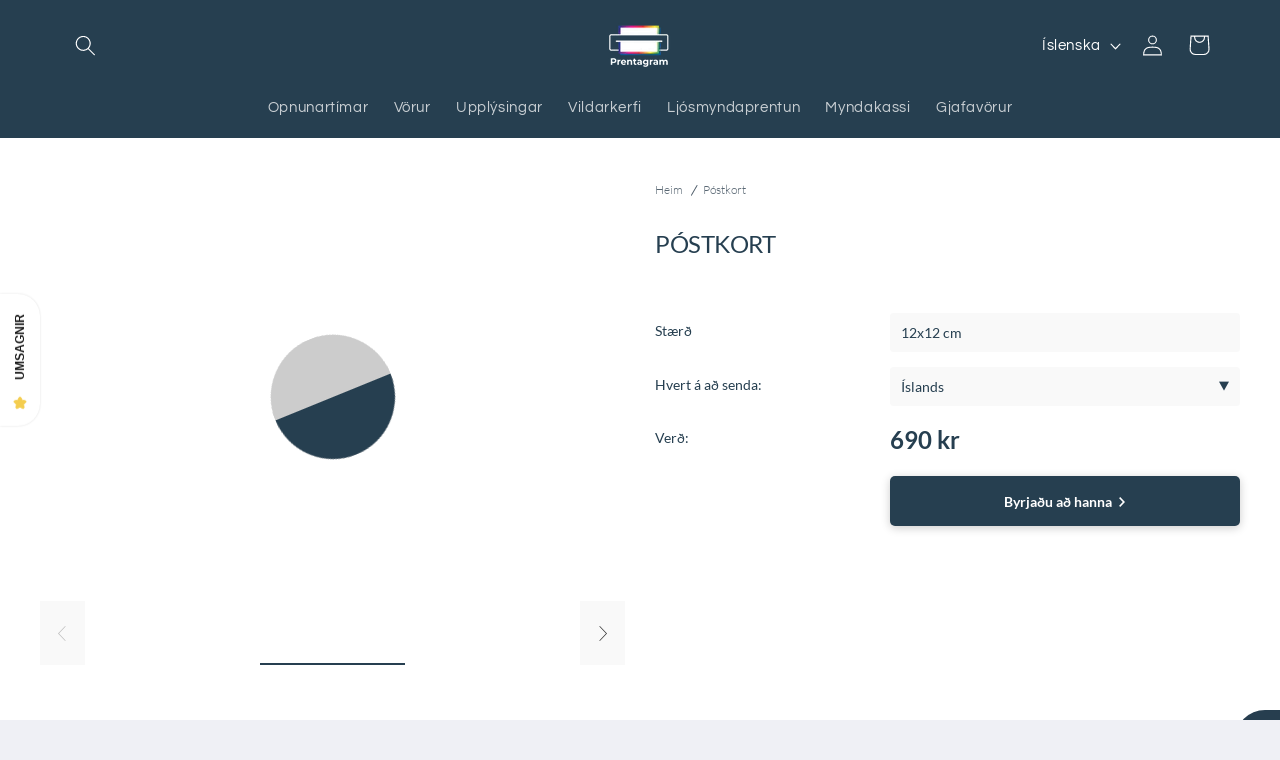

--- FILE ---
content_type: text/html; charset=utf-8
request_url: https://printem.is/collections/frontpage/products/postkort
body_size: 31962
content:
<!doctype html>
<html class="no-js" lang="is">
  <head>
<!-- "snippets/limespot.liquid" was not rendered, the associated app was uninstalled -->
    <meta charset="utf-8">
    <meta http-equiv="X-UA-Compatible" content="IE=edge">
    <meta name="viewport" content="width=device-width,initial-scale=1">
    <meta name="theme-color" content="">
    <link rel="canonical" href="https://printem.is/products/postkort"><link rel="icon" type="image/png" href="//printem.is/cdn/shop/files/Prentagram.png?crop=center&height=32&v=1710528498&width=32"><link rel="preconnect" href="https://fonts.shopifycdn.com" crossorigin><title>
      Póstkort
 &ndash; Prentagram</title>

    
      <meta name="description" content="Sendu póstkort með þinni eigin mynd hvert sem er í heiminum Sendu póstkort á þann sem þér þykir vænt um á afar einfaldan hátt. Við prentum kortin og póstleggjum fyrir þig og eru póstburðargjöldin innifalin í verðinu. Myndirnar fara á póstkortin eins og þær eru klipptar til á skjánum þínum! Þú gætir þurft að stilla mynd">
    

    

<meta property="og:site_name" content="Prentagram">
<meta property="og:url" content="https://printem.is/products/postkort">
<meta property="og:title" content="Póstkort">
<meta property="og:type" content="product">
<meta property="og:description" content="Sendu póstkort með þinni eigin mynd hvert sem er í heiminum Sendu póstkort á þann sem þér þykir vænt um á afar einfaldan hátt. Við prentum kortin og póstleggjum fyrir þig og eru póstburðargjöldin innifalin í verðinu. Myndirnar fara á póstkortin eins og þær eru klipptar til á skjánum þínum! Þú gætir þurft að stilla mynd"><meta property="og:image" content="http://printem.is/cdn/shop/files/PrentagramLitla-6-PhotoRoom.png?v=1690015128">
  <meta property="og:image:secure_url" content="https://printem.is/cdn/shop/files/PrentagramLitla-6-PhotoRoom.png?v=1690015128">
  <meta property="og:image:width" content="800">
  <meta property="og:image:height" content="800"><meta property="og:price:amount" content="690">
  <meta property="og:price:currency" content="ISK"><meta name="twitter:card" content="summary_large_image">
<meta name="twitter:title" content="Póstkort">
<meta name="twitter:description" content="Sendu póstkort með þinni eigin mynd hvert sem er í heiminum Sendu póstkort á þann sem þér þykir vænt um á afar einfaldan hátt. Við prentum kortin og póstleggjum fyrir þig og eru póstburðargjöldin innifalin í verðinu. Myndirnar fara á póstkortin eins og þær eru klipptar til á skjánum þínum! Þú gætir þurft að stilla mynd">


    <script src="//printem.is/cdn/shop/t/58/assets/constants.js?v=58251544750838685771700067725" defer="defer"></script>
    <script src="//printem.is/cdn/shop/t/58/assets/pubsub.js?v=158357773527763999511700067725" defer="defer"></script>
    <script src="//printem.is/cdn/shop/t/58/assets/global.js?v=113367515774722599301700067725" defer="defer"></script><script src="//printem.is/cdn/shop/t/58/assets/animations.js?v=88693664871331136111700067724" defer="defer"></script><link rel="stylesheet" href="//printem.is/cdn/shop/t/58/assets/gijgo.min.css?v=100022996824812344771708543275" />
    <script src="//ajax.googleapis.com/ajax/libs/jquery/1.11.1/jquery.min.js" type="text/javascript"></script>
    <script src="//printem.is/cdn/shop/t/58/assets/html5shiv.js?v=107268875627107148941708543117" defer="defer"></script>
    <script src="//printem.is/cdn/shop/t/58/assets/jquery-migrate-1.2.0.min.js?v=23911547833184051971708543406" defer="defer"></script>
    <script src="//printem.is/cdn/shop/t/58/assets/printbox.util.js?v=171402775480427854791708543495" defer="defer"></script>
    <script src="//printem.is/cdn/shop/t/58/assets/printbox.api.js?v=100896269172465275401718464653" defer="defer"></script>
    <script src="//printem.is/cdn/shop/t/58/assets/printbox.impl.js?v=9264277259116853391708543589" defer="defer"></script>
    <script src="//printem.is/cdn/shop/t/58/assets/gijgo.min.js?v=155454336399205293551708543326" defer="defer"></script>


    <script>window.performance && window.performance.mark && window.performance.mark('shopify.content_for_header.start');</script><meta name="facebook-domain-verification" content="lh5mpfn30ocr2wt8k3tk8ketfguyja">
<meta name="google-site-verification" content="fwzV8NRC1AfT9IGxLvLklxA1BVc9mk8bq494rlckYpY">
<meta id="shopify-digital-wallet" name="shopify-digital-wallet" content="/2711009/digital_wallets/dialog">
<link rel="alternate" hreflang="x-default" href="https://printem.is/products/postkort">
<link rel="alternate" hreflang="is" href="https://printem.is/products/postkort">
<link rel="alternate" hreflang="en" href="https://printem.is/en/products/postkort">
<link rel="alternate" type="application/json+oembed" href="https://printem.is/products/postkort.oembed">
<script async="async" src="/checkouts/internal/preloads.js?locale=is-IS"></script>
<script id="shopify-features" type="application/json">{"accessToken":"648e7aa7e7cdbfa2572bef010dea15ed","betas":["rich-media-storefront-analytics"],"domain":"printem.is","predictiveSearch":true,"shopId":2711009,"locale":"en"}</script>
<script>var Shopify = Shopify || {};
Shopify.shop = "prentagram.myshopify.com";
Shopify.locale = "is";
Shopify.currency = {"active":"ISK","rate":"1.0"};
Shopify.country = "IS";
Shopify.theme = {"name":"Refresh","id":124427436137,"schema_name":"Refresh","schema_version":"12.0.0","theme_store_id":1567,"role":"main"};
Shopify.theme.handle = "null";
Shopify.theme.style = {"id":null,"handle":null};
Shopify.cdnHost = "printem.is/cdn";
Shopify.routes = Shopify.routes || {};
Shopify.routes.root = "/";</script>
<script type="module">!function(o){(o.Shopify=o.Shopify||{}).modules=!0}(window);</script>
<script>!function(o){function n(){var o=[];function n(){o.push(Array.prototype.slice.apply(arguments))}return n.q=o,n}var t=o.Shopify=o.Shopify||{};t.loadFeatures=n(),t.autoloadFeatures=n()}(window);</script>
<script id="shop-js-analytics" type="application/json">{"pageType":"product"}</script>
<script defer="defer" async type="module" src="//printem.is/cdn/shopifycloud/shop-js/modules/v2/client.init-shop-cart-sync_BT-GjEfc.en.esm.js"></script>
<script defer="defer" async type="module" src="//printem.is/cdn/shopifycloud/shop-js/modules/v2/chunk.common_D58fp_Oc.esm.js"></script>
<script defer="defer" async type="module" src="//printem.is/cdn/shopifycloud/shop-js/modules/v2/chunk.modal_xMitdFEc.esm.js"></script>
<script type="module">
  await import("//printem.is/cdn/shopifycloud/shop-js/modules/v2/client.init-shop-cart-sync_BT-GjEfc.en.esm.js");
await import("//printem.is/cdn/shopifycloud/shop-js/modules/v2/chunk.common_D58fp_Oc.esm.js");
await import("//printem.is/cdn/shopifycloud/shop-js/modules/v2/chunk.modal_xMitdFEc.esm.js");

  window.Shopify.SignInWithShop?.initShopCartSync?.({"fedCMEnabled":true,"windoidEnabled":true});

</script>
<script>(function() {
  var isLoaded = false;
  function asyncLoad() {
    if (isLoaded) return;
    isLoaded = true;
    var urls = ["https:\/\/static.klaviyo.com\/onsite\/js\/klaviyo.js?company_id=SjZnaJ\u0026shop=prentagram.myshopify.com","https:\/\/static.klaviyo.com\/onsite\/js\/klaviyo.js?company_id=SjZnaJ\u0026shop=prentagram.myshopify.com","https:\/\/static.klaviyo.com\/onsite\/js\/klaviyo.js?company_id=SjZnaJ\u0026shop=prentagram.myshopify.com","https:\/\/announcement-bar.conversionbear.com\/script?app=announcement-bar\u0026shop=prentagram.myshopify.com"];
    for (var i = 0; i < urls.length; i++) {
      var s = document.createElement('script');
      s.type = 'text/javascript';
      s.async = true;
      s.src = urls[i];
      var x = document.getElementsByTagName('script')[0];
      x.parentNode.insertBefore(s, x);
    }
  };
  if(window.attachEvent) {
    window.attachEvent('onload', asyncLoad);
  } else {
    window.addEventListener('load', asyncLoad, false);
  }
})();</script>
<script id="__st">var __st={"a":2711009,"offset":0,"reqid":"c9180a83-82ba-4632-94a0-9c5a0b647946-1769151307","pageurl":"printem.is\/collections\/frontpage\/products\/postkort","u":"91976ad64875","p":"product","rtyp":"product","rid":334449013};</script>
<script>window.ShopifyPaypalV4VisibilityTracking = true;</script>
<script id="captcha-bootstrap">!function(){'use strict';const t='contact',e='account',n='new_comment',o=[[t,t],['blogs',n],['comments',n],[t,'customer']],c=[[e,'customer_login'],[e,'guest_login'],[e,'recover_customer_password'],[e,'create_customer']],r=t=>t.map((([t,e])=>`form[action*='/${t}']:not([data-nocaptcha='true']) input[name='form_type'][value='${e}']`)).join(','),a=t=>()=>t?[...document.querySelectorAll(t)].map((t=>t.form)):[];function s(){const t=[...o],e=r(t);return a(e)}const i='password',u='form_key',d=['recaptcha-v3-token','g-recaptcha-response','h-captcha-response',i],f=()=>{try{return window.sessionStorage}catch{return}},m='__shopify_v',_=t=>t.elements[u];function p(t,e,n=!1){try{const o=window.sessionStorage,c=JSON.parse(o.getItem(e)),{data:r}=function(t){const{data:e,action:n}=t;return t[m]||n?{data:e,action:n}:{data:t,action:n}}(c);for(const[e,n]of Object.entries(r))t.elements[e]&&(t.elements[e].value=n);n&&o.removeItem(e)}catch(o){console.error('form repopulation failed',{error:o})}}const l='form_type',E='cptcha';function T(t){t.dataset[E]=!0}const w=window,h=w.document,L='Shopify',v='ce_forms',y='captcha';let A=!1;((t,e)=>{const n=(g='f06e6c50-85a8-45c8-87d0-21a2b65856fe',I='https://cdn.shopify.com/shopifycloud/storefront-forms-hcaptcha/ce_storefront_forms_captcha_hcaptcha.v1.5.2.iife.js',D={infoText:'Protected by hCaptcha',privacyText:'Privacy',termsText:'Terms'},(t,e,n)=>{const o=w[L][v],c=o.bindForm;if(c)return c(t,g,e,D).then(n);var r;o.q.push([[t,g,e,D],n]),r=I,A||(h.body.append(Object.assign(h.createElement('script'),{id:'captcha-provider',async:!0,src:r})),A=!0)});var g,I,D;w[L]=w[L]||{},w[L][v]=w[L][v]||{},w[L][v].q=[],w[L][y]=w[L][y]||{},w[L][y].protect=function(t,e){n(t,void 0,e),T(t)},Object.freeze(w[L][y]),function(t,e,n,w,h,L){const[v,y,A,g]=function(t,e,n){const i=e?o:[],u=t?c:[],d=[...i,...u],f=r(d),m=r(i),_=r(d.filter((([t,e])=>n.includes(e))));return[a(f),a(m),a(_),s()]}(w,h,L),I=t=>{const e=t.target;return e instanceof HTMLFormElement?e:e&&e.form},D=t=>v().includes(t);t.addEventListener('submit',(t=>{const e=I(t);if(!e)return;const n=D(e)&&!e.dataset.hcaptchaBound&&!e.dataset.recaptchaBound,o=_(e),c=g().includes(e)&&(!o||!o.value);(n||c)&&t.preventDefault(),c&&!n&&(function(t){try{if(!f())return;!function(t){const e=f();if(!e)return;const n=_(t);if(!n)return;const o=n.value;o&&e.removeItem(o)}(t);const e=Array.from(Array(32),(()=>Math.random().toString(36)[2])).join('');!function(t,e){_(t)||t.append(Object.assign(document.createElement('input'),{type:'hidden',name:u})),t.elements[u].value=e}(t,e),function(t,e){const n=f();if(!n)return;const o=[...t.querySelectorAll(`input[type='${i}']`)].map((({name:t})=>t)),c=[...d,...o],r={};for(const[a,s]of new FormData(t).entries())c.includes(a)||(r[a]=s);n.setItem(e,JSON.stringify({[m]:1,action:t.action,data:r}))}(t,e)}catch(e){console.error('failed to persist form',e)}}(e),e.submit())}));const S=(t,e)=>{t&&!t.dataset[E]&&(n(t,e.some((e=>e===t))),T(t))};for(const o of['focusin','change'])t.addEventListener(o,(t=>{const e=I(t);D(e)&&S(e,y())}));const B=e.get('form_key'),M=e.get(l),P=B&&M;t.addEventListener('DOMContentLoaded',(()=>{const t=y();if(P)for(const e of t)e.elements[l].value===M&&p(e,B);[...new Set([...A(),...v().filter((t=>'true'===t.dataset.shopifyCaptcha))])].forEach((e=>S(e,t)))}))}(h,new URLSearchParams(w.location.search),n,t,e,['guest_login'])})(!0,!0)}();</script>
<script integrity="sha256-4kQ18oKyAcykRKYeNunJcIwy7WH5gtpwJnB7kiuLZ1E=" data-source-attribution="shopify.loadfeatures" defer="defer" src="//printem.is/cdn/shopifycloud/storefront/assets/storefront/load_feature-a0a9edcb.js" crossorigin="anonymous"></script>
<script data-source-attribution="shopify.dynamic_checkout.dynamic.init">var Shopify=Shopify||{};Shopify.PaymentButton=Shopify.PaymentButton||{isStorefrontPortableWallets:!0,init:function(){window.Shopify.PaymentButton.init=function(){};var t=document.createElement("script");t.src="https://printem.is/cdn/shopifycloud/portable-wallets/latest/portable-wallets.en.js",t.type="module",document.head.appendChild(t)}};
</script>
<script data-source-attribution="shopify.dynamic_checkout.buyer_consent">
  function portableWalletsHideBuyerConsent(e){var t=document.getElementById("shopify-buyer-consent"),n=document.getElementById("shopify-subscription-policy-button");t&&n&&(t.classList.add("hidden"),t.setAttribute("aria-hidden","true"),n.removeEventListener("click",e))}function portableWalletsShowBuyerConsent(e){var t=document.getElementById("shopify-buyer-consent"),n=document.getElementById("shopify-subscription-policy-button");t&&n&&(t.classList.remove("hidden"),t.removeAttribute("aria-hidden"),n.addEventListener("click",e))}window.Shopify?.PaymentButton&&(window.Shopify.PaymentButton.hideBuyerConsent=portableWalletsHideBuyerConsent,window.Shopify.PaymentButton.showBuyerConsent=portableWalletsShowBuyerConsent);
</script>
<script data-source-attribution="shopify.dynamic_checkout.cart.bootstrap">document.addEventListener("DOMContentLoaded",(function(){function t(){return document.querySelector("shopify-accelerated-checkout-cart, shopify-accelerated-checkout")}if(t())Shopify.PaymentButton.init();else{new MutationObserver((function(e,n){t()&&(Shopify.PaymentButton.init(),n.disconnect())})).observe(document.body,{childList:!0,subtree:!0})}}));
</script>
<script id="sections-script" data-sections="header" defer="defer" src="//printem.is/cdn/shop/t/58/compiled_assets/scripts.js?v=4860"></script>
<script>window.performance && window.performance.mark && window.performance.mark('shopify.content_for_header.end');</script>


    <style data-shopify>
      @font-face {
  font-family: Questrial;
  font-weight: 400;
  font-style: normal;
  font-display: swap;
  src: url("//printem.is/cdn/fonts/questrial/questrial_n4.66abac5d8209a647b4bf8089b0451928ef144c07.woff2") format("woff2"),
       url("//printem.is/cdn/fonts/questrial/questrial_n4.e86c53e77682db9bf4b0ee2dd71f214dc16adda4.woff") format("woff");
}

      
      
      
      @font-face {
  font-family: Archivo;
  font-weight: 700;
  font-style: normal;
  font-display: swap;
  src: url("//printem.is/cdn/fonts/archivo/archivo_n7.651b020b3543640c100112be6f1c1b8e816c7f13.woff2") format("woff2"),
       url("//printem.is/cdn/fonts/archivo/archivo_n7.7e9106d320e6594976a7dcb57957f3e712e83c96.woff") format("woff");
}


      
        :root,
        .color-background-1 {
          --color-background: 239,240,245;
        
          --gradient-background: #eff0f5;
        

        

        --color-foreground: 0,0,0;
        --color-background-contrast: 161,166,196;
        --color-shadow: 14,27,77;
        --color-button: 71,112,219;
        --color-button-text: 255,255,255;
        --color-secondary-button: 239,240,245;
        --color-secondary-button-text: 14,27,77;
        --color-link: 14,27,77;
        --color-badge-foreground: 0,0,0;
        --color-badge-background: 239,240,245;
        --color-badge-border: 0,0,0;
        --payment-terms-background-color: rgb(239 240 245);
      }
      
        
        .color-background-2 {
          --color-background: 255,255,255;
        
          --gradient-background: #ffffff;
        

        

        --color-foreground: 0,0,0;
        --color-background-contrast: 191,191,191;
        --color-shadow: 0,0,0;
        --color-button: 38,63,80;
        --color-button-text: 255,255,255;
        --color-secondary-button: 255,255,255;
        --color-secondary-button-text: 255,255,255;
        --color-link: 255,255,255;
        --color-badge-foreground: 0,0,0;
        --color-badge-background: 255,255,255;
        --color-badge-border: 0,0,0;
        --payment-terms-background-color: rgb(255 255 255);
      }
      
        
        .color-inverse {
          --color-background: 38,63,80;
        
          --gradient-background: #263f50;
        

        

        --color-foreground: 255,255,255;
        --color-background-contrast: 46,77,97;
        --color-shadow: 38,63,80;
        --color-button: 38,63,80;
        --color-button-text: 255,255,255;
        --color-secondary-button: 38,63,80;
        --color-secondary-button-text: 255,255,255;
        --color-link: 255,255,255;
        --color-badge-foreground: 255,255,255;
        --color-badge-background: 38,63,80;
        --color-badge-border: 255,255,255;
        --payment-terms-background-color: rgb(38 63 80);
      }
      
        
        .color-accent-1 {
          --color-background: 71,112,219;
        
          --gradient-background: #4770db;
        

        

        --color-foreground: 255,255,255;
        --color-background-contrast: 27,57,136;
        --color-shadow: 14,27,77;
        --color-button: 255,255,255;
        --color-button-text: 71,112,219;
        --color-secondary-button: 71,112,219;
        --color-secondary-button-text: 255,255,255;
        --color-link: 255,255,255;
        --color-badge-foreground: 255,255,255;
        --color-badge-background: 71,112,219;
        --color-badge-border: 255,255,255;
        --payment-terms-background-color: rgb(71 112 219);
      }
      
        
        .color-accent-2 {
          --color-background: 227,36,2;
        
          --gradient-background: #e32402;
        

        

        --color-foreground: 255,255,255;
        --color-background-contrast: 101,16,1;
        --color-shadow: 14,27,77;
        --color-button: 255,255,255;
        --color-button-text: 227,36,2;
        --color-secondary-button: 227,36,2;
        --color-secondary-button-text: 255,255,255;
        --color-link: 255,255,255;
        --color-badge-foreground: 255,255,255;
        --color-badge-background: 227,36,2;
        --color-badge-border: 255,255,255;
        --payment-terms-background-color: rgb(227 36 2);
      }
      

      body, .color-background-1, .color-background-2, .color-inverse, .color-accent-1, .color-accent-2 {
        color: rgba(var(--color-foreground), 0.75);
        background-color: rgb(var(--color-background));
      }

      :root {
        --font-body-family: Questrial, sans-serif;
        --font-body-style: normal;
        --font-body-weight: 400;
        --font-body-weight-bold: 700;

        --font-heading-family: Archivo, sans-serif;
        --font-heading-style: normal;
        --font-heading-weight: 700;

        --font-body-scale: 1.05;
        --font-heading-scale: 1.0476190476190477;

        --media-padding: px;
        --media-border-opacity: 0.1;
        --media-border-width: 0px;
        --media-radius: 20px;
        --media-shadow-opacity: 0.0;
        --media-shadow-horizontal-offset: 0px;
        --media-shadow-vertical-offset: 4px;
        --media-shadow-blur-radius: 5px;
        --media-shadow-visible: 0;

        --page-width: 120rem;
        --page-width-margin: 0rem;

        --product-card-image-padding: 1.6rem;
        --product-card-corner-radius: 0.6rem;
        --product-card-text-alignment: center;
        --product-card-border-width: 0.1rem;
        --product-card-border-opacity: 1.0;
        --product-card-shadow-opacity: 0.15;
        --product-card-shadow-visible: 1;
        --product-card-shadow-horizontal-offset: 0.0rem;
        --product-card-shadow-vertical-offset: 0.0rem;
        --product-card-shadow-blur-radius: 0.5rem;

        --collection-card-image-padding: 1.6rem;
        --collection-card-corner-radius: 0.6rem;
        --collection-card-text-alignment: center;
        --collection-card-border-width: 0.1rem;
        --collection-card-border-opacity: 1.0;
        --collection-card-shadow-opacity: 0.15;
        --collection-card-shadow-visible: 1;
        --collection-card-shadow-horizontal-offset: 0.0rem;
        --collection-card-shadow-vertical-offset: 0.0rem;
        --collection-card-shadow-blur-radius: 0.5rem;

        --blog-card-image-padding: 1.6rem;
        --blog-card-corner-radius: 1.8rem;
        --blog-card-text-alignment: left;
        --blog-card-border-width: 0.1rem;
        --blog-card-border-opacity: 1.0;
        --blog-card-shadow-opacity: 0.0;
        --blog-card-shadow-visible: 0;
        --blog-card-shadow-horizontal-offset: 0.0rem;
        --blog-card-shadow-vertical-offset: 0.4rem;
        --blog-card-shadow-blur-radius: 0.5rem;

        --badge-corner-radius: 0.0rem;

        --popup-border-width: 1px;
        --popup-border-opacity: 0.1;
        --popup-corner-radius: 18px;
        --popup-shadow-opacity: 0.0;
        --popup-shadow-horizontal-offset: 0px;
        --popup-shadow-vertical-offset: 4px;
        --popup-shadow-blur-radius: 5px;

        --drawer-border-width: 0px;
        --drawer-border-opacity: 0.1;
        --drawer-shadow-opacity: 0.0;
        --drawer-shadow-horizontal-offset: 0px;
        --drawer-shadow-vertical-offset: 4px;
        --drawer-shadow-blur-radius: 5px;

        --spacing-sections-desktop: 0px;
        --spacing-sections-mobile: 0px;

        --grid-desktop-vertical-spacing: 28px;
        --grid-desktop-horizontal-spacing: 28px;
        --grid-mobile-vertical-spacing: 14px;
        --grid-mobile-horizontal-spacing: 14px;

        --text-boxes-border-opacity: 0.1;
        --text-boxes-border-width: 0px;
        --text-boxes-radius: 20px;
        --text-boxes-shadow-opacity: 0.0;
        --text-boxes-shadow-visible: 0;
        --text-boxes-shadow-horizontal-offset: 0px;
        --text-boxes-shadow-vertical-offset: 4px;
        --text-boxes-shadow-blur-radius: 5px;

        --buttons-radius: 0px;
        --buttons-radius-outset: 0px;
        --buttons-border-width: 1px;
        --buttons-border-opacity: 0.9;
        --buttons-shadow-opacity: 0.0;
        --buttons-shadow-visible: 0;
        --buttons-shadow-horizontal-offset: 0px;
        --buttons-shadow-vertical-offset: 4px;
        --buttons-shadow-blur-radius: 5px;
        --buttons-border-offset: 0px;

        --inputs-radius: 26px;
        --inputs-border-width: 1px;
        --inputs-border-opacity: 0.55;
        --inputs-shadow-opacity: 0.0;
        --inputs-shadow-horizontal-offset: 0px;
        --inputs-margin-offset: 0px;
        --inputs-shadow-vertical-offset: 4px;
        --inputs-shadow-blur-radius: 5px;
        --inputs-radius-outset: 27px;

        --variant-pills-radius: 40px;
        --variant-pills-border-width: 1px;
        --variant-pills-border-opacity: 0.55;
        --variant-pills-shadow-opacity: 0.0;
        --variant-pills-shadow-horizontal-offset: 0px;
        --variant-pills-shadow-vertical-offset: 4px;
        --variant-pills-shadow-blur-radius: 5px;
      }

      *,
      *::before,
      *::after {
        box-sizing: inherit;
      }

      html {
        box-sizing: border-box;
        font-size: calc(var(--font-body-scale) * 62.5%);
        height: 100%;
      }

      body {
        display: grid;
        grid-template-rows: auto auto 1fr auto;
        grid-template-columns: 100%;
        min-height: 100%;
        margin: 0;
        font-size: 1.5rem;
        letter-spacing: 0.06rem;
        line-height: calc(1 + 0.8 / var(--font-body-scale));
        font-family: var(--font-body-family);
        font-style: var(--font-body-style);
        font-weight: var(--font-body-weight);
      }

      @media screen and (min-width: 750px) {
        body {
          font-size: 1.6rem;
        }
      }
    </style>

    <link href="//printem.is/cdn/shop/t/58/assets/base.css?v=127867003511637661291700067724" rel="stylesheet" type="text/css" media="all" />
<link rel="preload" as="font" href="//printem.is/cdn/fonts/questrial/questrial_n4.66abac5d8209a647b4bf8089b0451928ef144c07.woff2" type="font/woff2" crossorigin><link rel="preload" as="font" href="//printem.is/cdn/fonts/archivo/archivo_n7.651b020b3543640c100112be6f1c1b8e816c7f13.woff2" type="font/woff2" crossorigin><link href="//printem.is/cdn/shop/t/58/assets/component-localization-form.css?v=143319823105703127341700067724" rel="stylesheet" type="text/css" media="all" />
      <script src="//printem.is/cdn/shop/t/58/assets/localization-form.js?v=161644695336821385561700067725" defer="defer"></script><link
        rel="stylesheet"
        href="//printem.is/cdn/shop/t/58/assets/component-predictive-search.css?v=118923337488134913561700067725"
        media="print"
        onload="this.media='all'"
      ><script>
      document.documentElement.className = document.documentElement.className.replace('no-js', 'js');
      if (Shopify.designMode) {
        document.documentElement.classList.add('shopify-design-mode');
      }
    </script>
    <style>
      /* The Overlay (background) */
      .pbx-overlay {
        /* Height & width depends on how you want to reveal the overlay (see JS below) */
        height: 100%;
        width: 0;
        position: absolute;
        /* Stay in place */
        z-index: 1;
        /* Sit on top */
        left: 0;
        top: 0;
        background-color: rgb(0, 0, 0);
        /* Black fallback color */
        background-color: rgba(0, 0, 0, 0.4);
        /* Black w/opacity */
        overflow-x: hidden;
        /* Disable horizontal scroll */
        transition: 0.5s;
        /* 0.5 second transition effect to slide in or slide down the overlay (height or width, depending on reveal) */
      }
    
      /* Position the content inside the overlay */
      .pbx-overlay-content {
        position: relative;
        top: 25%;
        /* 25% from the top */
        width: 100%;
        /* 100% width */
        text-align: center;
        color: #f1f1f1;
        font-size: 1.5em;
        /* Centered text/links */
        margin-top: 30px;
        /* 30px top margin to avoid conflict with the close button on smaller screens */
      }
    
      /* The navigation links inside the overlay */
      .pbx-overlay a {
        padding: 8px;
        text-decoration: none;
        font-size: 36px;
        color: #818181;
        display: block;
        /* Display block instead of inline */
        transition: 0.3s;
        /* Transition effects on hover (color) */
      }
    
      /* When you mouse over the navigation links, change their color */
      .pbx-overlay a:hover,
      .pbx-overlay a:focus {
        color: #f1f1f1;
      }
    
      /* Position the close button (top right corner) */
      .pbx-overlay .closebtn {
        position: absolute;
        top: 20px;
        right: 45px;
        font-size: 60px;
      }
    
      /* When the height of the screen is less than 450 pixels, change the font-size of the links and position the close button again, so they don't overlap */
      @media screen and (max-height: 450px) {
        .pbx-overlay a {
          font-size: 20px
        }
    
        .pbx-overlay .closebtn {
          font-size: 40px;
          top: 15px;
          right: 35px;
        }
      }
    </style>
      
  


    

    
  
<!--Gem_Page_Header_Script-->
    


<!--End_Gem_Page_Header_Script-->
<!-- BEGIN app block: shopify://apps/izyrent/blocks/izyrent/cda4a37a-6d4d-4f3d-b8e5-c19d5c367c6a --><script></script>
<script>
var izyrent_shopify_js = `//printem.is/cdn/shopifycloud/storefront/assets/themes_support/api.jquery-7ab1a3a4.js`;
var izyrent_current_page = `product`;

var izyrent_currency_format = "\u003cspan class=money\u003e{{amount_no_decimals}} kr.\u003c\/span\u003e";

var izyrent_money_format = `<span class=money>1.000 kr.</span>`;
</script>


<script>
var izyrentSettings = `{"timezone":{"ianaTimezone":"Etc/UTC","timezoneOffset":"+0000","currencyCode":"ISK"},"storefront":"93aede16c47f6252c7b11b36a696ea95","timeFormat":["24"],"translate":"auto","redirectCheckout":"default","disabledDatesGlobal":"","couponPrefix":"IZYRENT_","theme":{},"translations":{"is":{"please":"Vinsamlegast veljið dagsetningu","returnday":"Skila vöru","quantity":"Fjöldi","terms":"Ég samþykki skilmálana","duration":"Dagafjöldi","days":"dagar","clear":"Hreinsa","save":"Vista","select":"Veljið","min":"Lágmark","max":"Hámark","day":"dagur"}},"showMonths":{"md":"1","lg":"1"},"quantityPosition":"default","startCal":"default","displayCal":"default","displayPrice":"default","deposit":{"id":"41865700966505","amount":"0","percent":0},"checkoutMode":"default","showFinalPriceOnly":"disabled","sections":[{"label":"Calendar","value":"calendar"},{"label":"Resume","value":"resume"},{"label":"Add-ons","value":"addons"},{"label":"Requests","value":"requests"}],"syncDates":"disabled","countdown":"disabled","expiration":"15"}`;
if(typeof izyrentSettings === "string"){
  izyrentSettings = izyrentSettings.replace(/=>/g, ":");
  izyrentSettings = JSON.parse(izyrentSettings);
}

var izyrent_product_meta = {product : {id : 334449013 ,handle:`postkort`,tags:`CropJólinKort`,collections: [
      
        { id: 16585981 },
      
        { id: 173020840041 },
      
        { id: 11804729 },
      
    ], variants : [{id : 811427609, price :69000},{id : 40728043126889, price :69000},{id : 40728043225193, price :89000},{id : 40729138233449, price :79000},]}}; 



 
</script>


<style>
.cart-count-bubble,.cart-item .quantity{ display:none;}
.mw-apo-configure-link{ display:none !important;}
.izyloader {
    padding: 10px;
    max-width: 44rem;
    width: 100%;
}
.izyloader > span {
  width: 48px;
  height: 48px;
  border-radius: 50%;
  display: inline-block;
  position: relative;
  border: 10px solid;
  border-color: rgb(0 0 0 / 7%) rgb(0 0 0 / 14%) rgb(0 0 0 / 21%) rgb(0 0 0 / 28%);
  box-sizing: border-box;
  animation: rotation 0.8s linear infinite;
  display: flex;
  margin: auto;
  padding-top: 10px;
}
body.izyloaderhide .izyloader,.cart-item__details .cart-item__discounted-prices{display:none !important;}
@keyframes rotation {
  0% {
    transform: rotate(0deg);
  }
  100% {
    transform: rotate(360deg);
  }
} 
</style>
<script>

 if(izyrentSettings?.theme?.text?.resume) {
     const color = izyrentSettings.theme.text.resume;
 
    const updateOpacity = (rgba, newOpacity) =>
                rgba.replace(
                  /rgba\((\d+),\s*(\d+),\s*(\d+),\s*[\d.]+\)/,
                  `rgba($1, $2, $3, ${newOpacity})`
                );

            
              let css = `.izyloader > span {border-color: ${updateOpacity(
               color,
                0.07
              )} ${updateOpacity(color, 0.14)} ${updateOpacity(
                color,
                0.21
              )} ${updateOpacity(color, 0.28)} !important;}`;

      document.head.insertAdjacentHTML('beforeend', `<style>${css}</style>`);
      
  }

</script>


<script src="https://izyrent.speaz.com/izyrent.js?shop=prentagram.myshopify.com&v=1769125534636" async></script>

<!-- END app block --><script src="https://cdn.shopify.com/extensions/a9a32278-85fd-435d-a2e4-15afbc801656/nova-multi-currency-converter-1/assets/nova-cur-app-embed.js" type="text/javascript" defer="defer"></script>
<link href="https://cdn.shopify.com/extensions/a9a32278-85fd-435d-a2e4-15afbc801656/nova-multi-currency-converter-1/assets/nova-cur.css" rel="stylesheet" type="text/css" media="all">
<link href="https://monorail-edge.shopifysvc.com" rel="dns-prefetch">
<script>(function(){if ("sendBeacon" in navigator && "performance" in window) {try {var session_token_from_headers = performance.getEntriesByType('navigation')[0].serverTiming.find(x => x.name == '_s').description;} catch {var session_token_from_headers = undefined;}var session_cookie_matches = document.cookie.match(/_shopify_s=([^;]*)/);var session_token_from_cookie = session_cookie_matches && session_cookie_matches.length === 2 ? session_cookie_matches[1] : "";var session_token = session_token_from_headers || session_token_from_cookie || "";function handle_abandonment_event(e) {var entries = performance.getEntries().filter(function(entry) {return /monorail-edge.shopifysvc.com/.test(entry.name);});if (!window.abandonment_tracked && entries.length === 0) {window.abandonment_tracked = true;var currentMs = Date.now();var navigation_start = performance.timing.navigationStart;var payload = {shop_id: 2711009,url: window.location.href,navigation_start,duration: currentMs - navigation_start,session_token,page_type: "product"};window.navigator.sendBeacon("https://monorail-edge.shopifysvc.com/v1/produce", JSON.stringify({schema_id: "online_store_buyer_site_abandonment/1.1",payload: payload,metadata: {event_created_at_ms: currentMs,event_sent_at_ms: currentMs}}));}}window.addEventListener('pagehide', handle_abandonment_event);}}());</script>
<script id="web-pixels-manager-setup">(function e(e,d,r,n,o){if(void 0===o&&(o={}),!Boolean(null===(a=null===(i=window.Shopify)||void 0===i?void 0:i.analytics)||void 0===a?void 0:a.replayQueue)){var i,a;window.Shopify=window.Shopify||{};var t=window.Shopify;t.analytics=t.analytics||{};var s=t.analytics;s.replayQueue=[],s.publish=function(e,d,r){return s.replayQueue.push([e,d,r]),!0};try{self.performance.mark("wpm:start")}catch(e){}var l=function(){var e={modern:/Edge?\/(1{2}[4-9]|1[2-9]\d|[2-9]\d{2}|\d{4,})\.\d+(\.\d+|)|Firefox\/(1{2}[4-9]|1[2-9]\d|[2-9]\d{2}|\d{4,})\.\d+(\.\d+|)|Chrom(ium|e)\/(9{2}|\d{3,})\.\d+(\.\d+|)|(Maci|X1{2}).+ Version\/(15\.\d+|(1[6-9]|[2-9]\d|\d{3,})\.\d+)([,.]\d+|)( \(\w+\)|)( Mobile\/\w+|) Safari\/|Chrome.+OPR\/(9{2}|\d{3,})\.\d+\.\d+|(CPU[ +]OS|iPhone[ +]OS|CPU[ +]iPhone|CPU IPhone OS|CPU iPad OS)[ +]+(15[._]\d+|(1[6-9]|[2-9]\d|\d{3,})[._]\d+)([._]\d+|)|Android:?[ /-](13[3-9]|1[4-9]\d|[2-9]\d{2}|\d{4,})(\.\d+|)(\.\d+|)|Android.+Firefox\/(13[5-9]|1[4-9]\d|[2-9]\d{2}|\d{4,})\.\d+(\.\d+|)|Android.+Chrom(ium|e)\/(13[3-9]|1[4-9]\d|[2-9]\d{2}|\d{4,})\.\d+(\.\d+|)|SamsungBrowser\/([2-9]\d|\d{3,})\.\d+/,legacy:/Edge?\/(1[6-9]|[2-9]\d|\d{3,})\.\d+(\.\d+|)|Firefox\/(5[4-9]|[6-9]\d|\d{3,})\.\d+(\.\d+|)|Chrom(ium|e)\/(5[1-9]|[6-9]\d|\d{3,})\.\d+(\.\d+|)([\d.]+$|.*Safari\/(?![\d.]+ Edge\/[\d.]+$))|(Maci|X1{2}).+ Version\/(10\.\d+|(1[1-9]|[2-9]\d|\d{3,})\.\d+)([,.]\d+|)( \(\w+\)|)( Mobile\/\w+|) Safari\/|Chrome.+OPR\/(3[89]|[4-9]\d|\d{3,})\.\d+\.\d+|(CPU[ +]OS|iPhone[ +]OS|CPU[ +]iPhone|CPU IPhone OS|CPU iPad OS)[ +]+(10[._]\d+|(1[1-9]|[2-9]\d|\d{3,})[._]\d+)([._]\d+|)|Android:?[ /-](13[3-9]|1[4-9]\d|[2-9]\d{2}|\d{4,})(\.\d+|)(\.\d+|)|Mobile Safari.+OPR\/([89]\d|\d{3,})\.\d+\.\d+|Android.+Firefox\/(13[5-9]|1[4-9]\d|[2-9]\d{2}|\d{4,})\.\d+(\.\d+|)|Android.+Chrom(ium|e)\/(13[3-9]|1[4-9]\d|[2-9]\d{2}|\d{4,})\.\d+(\.\d+|)|Android.+(UC? ?Browser|UCWEB|U3)[ /]?(15\.([5-9]|\d{2,})|(1[6-9]|[2-9]\d|\d{3,})\.\d+)\.\d+|SamsungBrowser\/(5\.\d+|([6-9]|\d{2,})\.\d+)|Android.+MQ{2}Browser\/(14(\.(9|\d{2,})|)|(1[5-9]|[2-9]\d|\d{3,})(\.\d+|))(\.\d+|)|K[Aa][Ii]OS\/(3\.\d+|([4-9]|\d{2,})\.\d+)(\.\d+|)/},d=e.modern,r=e.legacy,n=navigator.userAgent;return n.match(d)?"modern":n.match(r)?"legacy":"unknown"}(),u="modern"===l?"modern":"legacy",c=(null!=n?n:{modern:"",legacy:""})[u],f=function(e){return[e.baseUrl,"/wpm","/b",e.hashVersion,"modern"===e.buildTarget?"m":"l",".js"].join("")}({baseUrl:d,hashVersion:r,buildTarget:u}),m=function(e){var d=e.version,r=e.bundleTarget,n=e.surface,o=e.pageUrl,i=e.monorailEndpoint;return{emit:function(e){var a=e.status,t=e.errorMsg,s=(new Date).getTime(),l=JSON.stringify({metadata:{event_sent_at_ms:s},events:[{schema_id:"web_pixels_manager_load/3.1",payload:{version:d,bundle_target:r,page_url:o,status:a,surface:n,error_msg:t},metadata:{event_created_at_ms:s}}]});if(!i)return console&&console.warn&&console.warn("[Web Pixels Manager] No Monorail endpoint provided, skipping logging."),!1;try{return self.navigator.sendBeacon.bind(self.navigator)(i,l)}catch(e){}var u=new XMLHttpRequest;try{return u.open("POST",i,!0),u.setRequestHeader("Content-Type","text/plain"),u.send(l),!0}catch(e){return console&&console.warn&&console.warn("[Web Pixels Manager] Got an unhandled error while logging to Monorail."),!1}}}}({version:r,bundleTarget:l,surface:e.surface,pageUrl:self.location.href,monorailEndpoint:e.monorailEndpoint});try{o.browserTarget=l,function(e){var d=e.src,r=e.async,n=void 0===r||r,o=e.onload,i=e.onerror,a=e.sri,t=e.scriptDataAttributes,s=void 0===t?{}:t,l=document.createElement("script"),u=document.querySelector("head"),c=document.querySelector("body");if(l.async=n,l.src=d,a&&(l.integrity=a,l.crossOrigin="anonymous"),s)for(var f in s)if(Object.prototype.hasOwnProperty.call(s,f))try{l.dataset[f]=s[f]}catch(e){}if(o&&l.addEventListener("load",o),i&&l.addEventListener("error",i),u)u.appendChild(l);else{if(!c)throw new Error("Did not find a head or body element to append the script");c.appendChild(l)}}({src:f,async:!0,onload:function(){if(!function(){var e,d;return Boolean(null===(d=null===(e=window.Shopify)||void 0===e?void 0:e.analytics)||void 0===d?void 0:d.initialized)}()){var d=window.webPixelsManager.init(e)||void 0;if(d){var r=window.Shopify.analytics;r.replayQueue.forEach((function(e){var r=e[0],n=e[1],o=e[2];d.publishCustomEvent(r,n,o)})),r.replayQueue=[],r.publish=d.publishCustomEvent,r.visitor=d.visitor,r.initialized=!0}}},onerror:function(){return m.emit({status:"failed",errorMsg:"".concat(f," has failed to load")})},sri:function(e){var d=/^sha384-[A-Za-z0-9+/=]+$/;return"string"==typeof e&&d.test(e)}(c)?c:"",scriptDataAttributes:o}),m.emit({status:"loading"})}catch(e){m.emit({status:"failed",errorMsg:(null==e?void 0:e.message)||"Unknown error"})}}})({shopId: 2711009,storefrontBaseUrl: "https://printem.is",extensionsBaseUrl: "https://extensions.shopifycdn.com/cdn/shopifycloud/web-pixels-manager",monorailEndpoint: "https://monorail-edge.shopifysvc.com/unstable/produce_batch",surface: "storefront-renderer",enabledBetaFlags: ["2dca8a86"],webPixelsConfigList: [{"id":"1361150057","configuration":"{\"accountID\":\"SjZnaJ\",\"webPixelConfig\":\"eyJlbmFibGVBZGRlZFRvQ2FydEV2ZW50cyI6IHRydWV9\"}","eventPayloadVersion":"v1","runtimeContext":"STRICT","scriptVersion":"524f6c1ee37bacdca7657a665bdca589","type":"APP","apiClientId":123074,"privacyPurposes":["ANALYTICS","MARKETING"],"dataSharingAdjustments":{"protectedCustomerApprovalScopes":["read_customer_address","read_customer_email","read_customer_name","read_customer_personal_data","read_customer_phone"]}},{"id":"503840873","configuration":"{\"pixel_id\":\"2925506811034476\",\"pixel_type\":\"facebook_pixel\"}","eventPayloadVersion":"v1","runtimeContext":"OPEN","scriptVersion":"ca16bc87fe92b6042fbaa3acc2fbdaa6","type":"APP","apiClientId":2329312,"privacyPurposes":["ANALYTICS","MARKETING","SALE_OF_DATA"],"dataSharingAdjustments":{"protectedCustomerApprovalScopes":["read_customer_address","read_customer_email","read_customer_name","read_customer_personal_data","read_customer_phone"]}},{"id":"325681257","configuration":"{\"config\":\"{\\\"google_tag_ids\\\":[\\\"G-Q62VRWG7DP\\\",\\\"GT-NNZ37TD\\\"],\\\"target_country\\\":\\\"ZZ\\\",\\\"gtag_events\\\":[{\\\"type\\\":\\\"search\\\",\\\"action_label\\\":\\\"G-Q62VRWG7DP\\\"},{\\\"type\\\":\\\"begin_checkout\\\",\\\"action_label\\\":\\\"G-Q62VRWG7DP\\\"},{\\\"type\\\":\\\"view_item\\\",\\\"action_label\\\":[\\\"G-Q62VRWG7DP\\\",\\\"MC-4JEEFEHDLF\\\"]},{\\\"type\\\":\\\"purchase\\\",\\\"action_label\\\":[\\\"G-Q62VRWG7DP\\\",\\\"MC-4JEEFEHDLF\\\"]},{\\\"type\\\":\\\"page_view\\\",\\\"action_label\\\":[\\\"G-Q62VRWG7DP\\\",\\\"MC-4JEEFEHDLF\\\"]},{\\\"type\\\":\\\"add_payment_info\\\",\\\"action_label\\\":\\\"G-Q62VRWG7DP\\\"},{\\\"type\\\":\\\"add_to_cart\\\",\\\"action_label\\\":\\\"G-Q62VRWG7DP\\\"}],\\\"enable_monitoring_mode\\\":false}\"}","eventPayloadVersion":"v1","runtimeContext":"OPEN","scriptVersion":"b2a88bafab3e21179ed38636efcd8a93","type":"APP","apiClientId":1780363,"privacyPurposes":[],"dataSharingAdjustments":{"protectedCustomerApprovalScopes":["read_customer_address","read_customer_email","read_customer_name","read_customer_personal_data","read_customer_phone"]}},{"id":"44007529","eventPayloadVersion":"v1","runtimeContext":"LAX","scriptVersion":"1","type":"CUSTOM","privacyPurposes":["MARKETING"],"name":"Meta pixel (migrated)"},{"id":"shopify-app-pixel","configuration":"{}","eventPayloadVersion":"v1","runtimeContext":"STRICT","scriptVersion":"0450","apiClientId":"shopify-pixel","type":"APP","privacyPurposes":["ANALYTICS","MARKETING"]},{"id":"shopify-custom-pixel","eventPayloadVersion":"v1","runtimeContext":"LAX","scriptVersion":"0450","apiClientId":"shopify-pixel","type":"CUSTOM","privacyPurposes":["ANALYTICS","MARKETING"]}],isMerchantRequest: false,initData: {"shop":{"name":"Prentagram","paymentSettings":{"currencyCode":"ISK"},"myshopifyDomain":"prentagram.myshopify.com","countryCode":"IS","storefrontUrl":"https:\/\/printem.is"},"customer":null,"cart":null,"checkout":null,"productVariants":[{"price":{"amount":690.0,"currencyCode":"ISK"},"product":{"title":"Póstkort","vendor":"Svansprent","id":"334449013","untranslatedTitle":"Póstkort","url":"\/products\/postkort","type":"Postkort"},"id":"811427609","image":{"src":"\/\/printem.is\/cdn\/shop\/files\/PrentagramLitla-6-PhotoRoom.png?v=1690015128"},"sku":"1","title":"Default Title","untranslatedTitle":"Default Title"},{"price":{"amount":690.0,"currencyCode":"ISK"},"product":{"title":"Póstkort","vendor":"Svansprent","id":"334449013","untranslatedTitle":"Póstkort","url":"\/products\/postkort","type":"Postkort"},"id":"40728043126889","image":{"src":"\/\/printem.is\/cdn\/shop\/files\/PrentagramLitla-6-PhotoRoom.png?v=1690015128"},"sku":"","title":"Postcard: 12x12-Íslan-Postcx2","untranslatedTitle":"Postcard: 12x12-Íslan-Postcx2"},{"price":{"amount":890.0,"currencyCode":"ISK"},"product":{"title":"Póstkort","vendor":"Svansprent","id":"334449013","untranslatedTitle":"Póstkort","url":"\/products\/postkort","type":"Postkort"},"id":"40728043225193","image":{"src":"\/\/printem.is\/cdn\/shop\/files\/PrentagramLitla-6-PhotoRoom.png?v=1690015128"},"sku":"","title":"Postcard: 12x12-Utan -Postcx2","untranslatedTitle":"Postcard: 12x12-Utan -Postcx2"},{"price":{"amount":790.0,"currencyCode":"ISK"},"product":{"title":"Póstkort","vendor":"Svansprent","id":"334449013","untranslatedTitle":"Póstkort","url":"\/products\/postkort","type":"Postkort"},"id":"40729138233449","image":{"src":"\/\/printem.is\/cdn\/shop\/files\/PrentagramLitla-6-PhotoRoom.png?v=1690015128"},"sku":"","title":"Postcard: 12x12-Evróp-Postcx2","untranslatedTitle":"Postcard: 12x12-Evróp-Postcx2"}],"purchasingCompany":null},},"https://printem.is/cdn","fcfee988w5aeb613cpc8e4bc33m6693e112",{"modern":"","legacy":""},{"shopId":"2711009","storefrontBaseUrl":"https:\/\/printem.is","extensionBaseUrl":"https:\/\/extensions.shopifycdn.com\/cdn\/shopifycloud\/web-pixels-manager","surface":"storefront-renderer","enabledBetaFlags":"[\"2dca8a86\"]","isMerchantRequest":"false","hashVersion":"fcfee988w5aeb613cpc8e4bc33m6693e112","publish":"custom","events":"[[\"page_viewed\",{}],[\"product_viewed\",{\"productVariant\":{\"price\":{\"amount\":690.0,\"currencyCode\":\"ISK\"},\"product\":{\"title\":\"Póstkort\",\"vendor\":\"Svansprent\",\"id\":\"334449013\",\"untranslatedTitle\":\"Póstkort\",\"url\":\"\/products\/postkort\",\"type\":\"Postkort\"},\"id\":\"811427609\",\"image\":{\"src\":\"\/\/printem.is\/cdn\/shop\/files\/PrentagramLitla-6-PhotoRoom.png?v=1690015128\"},\"sku\":\"1\",\"title\":\"Default Title\",\"untranslatedTitle\":\"Default Title\"}}]]"});</script><script>
  window.ShopifyAnalytics = window.ShopifyAnalytics || {};
  window.ShopifyAnalytics.meta = window.ShopifyAnalytics.meta || {};
  window.ShopifyAnalytics.meta.currency = 'ISK';
  var meta = {"product":{"id":334449013,"gid":"gid:\/\/shopify\/Product\/334449013","vendor":"Svansprent","type":"Postkort","handle":"postkort","variants":[{"id":811427609,"price":69000,"name":"Póstkort","public_title":null,"sku":"1"},{"id":40728043126889,"price":69000,"name":"Póstkort - Postcard: 12x12-Íslan-Postcx2","public_title":"Postcard: 12x12-Íslan-Postcx2","sku":""},{"id":40728043225193,"price":89000,"name":"Póstkort - Postcard: 12x12-Utan -Postcx2","public_title":"Postcard: 12x12-Utan -Postcx2","sku":""},{"id":40729138233449,"price":79000,"name":"Póstkort - Postcard: 12x12-Evróp-Postcx2","public_title":"Postcard: 12x12-Evróp-Postcx2","sku":""}],"remote":false},"page":{"pageType":"product","resourceType":"product","resourceId":334449013,"requestId":"c9180a83-82ba-4632-94a0-9c5a0b647946-1769151307"}};
  for (var attr in meta) {
    window.ShopifyAnalytics.meta[attr] = meta[attr];
  }
</script>
<script class="analytics">
  (function () {
    var customDocumentWrite = function(content) {
      var jquery = null;

      if (window.jQuery) {
        jquery = window.jQuery;
      } else if (window.Checkout && window.Checkout.$) {
        jquery = window.Checkout.$;
      }

      if (jquery) {
        jquery('body').append(content);
      }
    };

    var hasLoggedConversion = function(token) {
      if (token) {
        return document.cookie.indexOf('loggedConversion=' + token) !== -1;
      }
      return false;
    }

    var setCookieIfConversion = function(token) {
      if (token) {
        var twoMonthsFromNow = new Date(Date.now());
        twoMonthsFromNow.setMonth(twoMonthsFromNow.getMonth() + 2);

        document.cookie = 'loggedConversion=' + token + '; expires=' + twoMonthsFromNow;
      }
    }

    var trekkie = window.ShopifyAnalytics.lib = window.trekkie = window.trekkie || [];
    if (trekkie.integrations) {
      return;
    }
    trekkie.methods = [
      'identify',
      'page',
      'ready',
      'track',
      'trackForm',
      'trackLink'
    ];
    trekkie.factory = function(method) {
      return function() {
        var args = Array.prototype.slice.call(arguments);
        args.unshift(method);
        trekkie.push(args);
        return trekkie;
      };
    };
    for (var i = 0; i < trekkie.methods.length; i++) {
      var key = trekkie.methods[i];
      trekkie[key] = trekkie.factory(key);
    }
    trekkie.load = function(config) {
      trekkie.config = config || {};
      trekkie.config.initialDocumentCookie = document.cookie;
      var first = document.getElementsByTagName('script')[0];
      var script = document.createElement('script');
      script.type = 'text/javascript';
      script.onerror = function(e) {
        var scriptFallback = document.createElement('script');
        scriptFallback.type = 'text/javascript';
        scriptFallback.onerror = function(error) {
                var Monorail = {
      produce: function produce(monorailDomain, schemaId, payload) {
        var currentMs = new Date().getTime();
        var event = {
          schema_id: schemaId,
          payload: payload,
          metadata: {
            event_created_at_ms: currentMs,
            event_sent_at_ms: currentMs
          }
        };
        return Monorail.sendRequest("https://" + monorailDomain + "/v1/produce", JSON.stringify(event));
      },
      sendRequest: function sendRequest(endpointUrl, payload) {
        // Try the sendBeacon API
        if (window && window.navigator && typeof window.navigator.sendBeacon === 'function' && typeof window.Blob === 'function' && !Monorail.isIos12()) {
          var blobData = new window.Blob([payload], {
            type: 'text/plain'
          });

          if (window.navigator.sendBeacon(endpointUrl, blobData)) {
            return true;
          } // sendBeacon was not successful

        } // XHR beacon

        var xhr = new XMLHttpRequest();

        try {
          xhr.open('POST', endpointUrl);
          xhr.setRequestHeader('Content-Type', 'text/plain');
          xhr.send(payload);
        } catch (e) {
          console.log(e);
        }

        return false;
      },
      isIos12: function isIos12() {
        return window.navigator.userAgent.lastIndexOf('iPhone; CPU iPhone OS 12_') !== -1 || window.navigator.userAgent.lastIndexOf('iPad; CPU OS 12_') !== -1;
      }
    };
    Monorail.produce('monorail-edge.shopifysvc.com',
      'trekkie_storefront_load_errors/1.1',
      {shop_id: 2711009,
      theme_id: 124427436137,
      app_name: "storefront",
      context_url: window.location.href,
      source_url: "//printem.is/cdn/s/trekkie.storefront.8d95595f799fbf7e1d32231b9a28fd43b70c67d3.min.js"});

        };
        scriptFallback.async = true;
        scriptFallback.src = '//printem.is/cdn/s/trekkie.storefront.8d95595f799fbf7e1d32231b9a28fd43b70c67d3.min.js';
        first.parentNode.insertBefore(scriptFallback, first);
      };
      script.async = true;
      script.src = '//printem.is/cdn/s/trekkie.storefront.8d95595f799fbf7e1d32231b9a28fd43b70c67d3.min.js';
      first.parentNode.insertBefore(script, first);
    };
    trekkie.load(
      {"Trekkie":{"appName":"storefront","development":false,"defaultAttributes":{"shopId":2711009,"isMerchantRequest":null,"themeId":124427436137,"themeCityHash":"14768410997749054653","contentLanguage":"is","currency":"ISK","eventMetadataId":"6d14663a-113b-426c-a220-9fc61e1db5e3"},"isServerSideCookieWritingEnabled":true,"monorailRegion":"shop_domain","enabledBetaFlags":["65f19447"]},"Session Attribution":{},"S2S":{"facebookCapiEnabled":true,"source":"trekkie-storefront-renderer","apiClientId":580111}}
    );

    var loaded = false;
    trekkie.ready(function() {
      if (loaded) return;
      loaded = true;

      window.ShopifyAnalytics.lib = window.trekkie;

      var originalDocumentWrite = document.write;
      document.write = customDocumentWrite;
      try { window.ShopifyAnalytics.merchantGoogleAnalytics.call(this); } catch(error) {};
      document.write = originalDocumentWrite;

      window.ShopifyAnalytics.lib.page(null,{"pageType":"product","resourceType":"product","resourceId":334449013,"requestId":"c9180a83-82ba-4632-94a0-9c5a0b647946-1769151307","shopifyEmitted":true});

      var match = window.location.pathname.match(/checkouts\/(.+)\/(thank_you|post_purchase)/)
      var token = match? match[1]: undefined;
      if (!hasLoggedConversion(token)) {
        setCookieIfConversion(token);
        window.ShopifyAnalytics.lib.track("Viewed Product",{"currency":"ISK","variantId":811427609,"productId":334449013,"productGid":"gid:\/\/shopify\/Product\/334449013","name":"Póstkort","price":"690","sku":"1","brand":"Svansprent","variant":null,"category":"Postkort","nonInteraction":true,"remote":false},undefined,undefined,{"shopifyEmitted":true});
      window.ShopifyAnalytics.lib.track("monorail:\/\/trekkie_storefront_viewed_product\/1.1",{"currency":"ISK","variantId":811427609,"productId":334449013,"productGid":"gid:\/\/shopify\/Product\/334449013","name":"Póstkort","price":"690","sku":"1","brand":"Svansprent","variant":null,"category":"Postkort","nonInteraction":true,"remote":false,"referer":"https:\/\/printem.is\/collections\/frontpage\/products\/postkort"});
      }
    });


        var eventsListenerScript = document.createElement('script');
        eventsListenerScript.async = true;
        eventsListenerScript.src = "//printem.is/cdn/shopifycloud/storefront/assets/shop_events_listener-3da45d37.js";
        document.getElementsByTagName('head')[0].appendChild(eventsListenerScript);

})();</script>
  <script>
  if (!window.ga || (window.ga && typeof window.ga !== 'function')) {
    window.ga = function ga() {
      (window.ga.q = window.ga.q || []).push(arguments);
      if (window.Shopify && window.Shopify.analytics && typeof window.Shopify.analytics.publish === 'function') {
        window.Shopify.analytics.publish("ga_stub_called", {}, {sendTo: "google_osp_migration"});
      }
      console.error("Shopify's Google Analytics stub called with:", Array.from(arguments), "\nSee https://help.shopify.com/manual/promoting-marketing/pixels/pixel-migration#google for more information.");
    };
    if (window.Shopify && window.Shopify.analytics && typeof window.Shopify.analytics.publish === 'function') {
      window.Shopify.analytics.publish("ga_stub_initialized", {}, {sendTo: "google_osp_migration"});
    }
  }
</script>
<script
  defer
  src="https://printem.is/cdn/shopifycloud/perf-kit/shopify-perf-kit-3.0.4.min.js"
  data-application="storefront-renderer"
  data-shop-id="2711009"
  data-render-region="gcp-us-central1"
  data-page-type="product"
  data-theme-instance-id="124427436137"
  data-theme-name="Refresh"
  data-theme-version="12.0.0"
  data-monorail-region="shop_domain"
  data-resource-timing-sampling-rate="10"
  data-shs="true"
  data-shs-beacon="true"
  data-shs-export-with-fetch="true"
  data-shs-logs-sample-rate="1"
  data-shs-beacon-endpoint="https://printem.is/api/collect"
></script>
</head>

  <body class="gradient">
   
     <!-- The overlay -->
 <div id="pbx-overlay-33" class="pbx-overlay">
  <!-- Overlay content -->
  <div class="pbx-overlay-content">
    <div id="pbx-overlay-content-msg">Augnablik...</div><br>
    <img id="id-11" style="width:80px; height:80px" src="//printem.is/cdn/shop/t/58/assets/loading.gif?v=18295083321023291951718464653" />
  </div>
</div>


   
    <a class="skip-to-content-link button visually-hidden" href="#MainContent">
      
    </a>

<link href="//printem.is/cdn/shop/t/58/assets/quantity-popover.css?v=153075665213740339621700067725" rel="stylesheet" type="text/css" media="all" />
<link href="//printem.is/cdn/shop/t/58/assets/component-card.css?v=47260860684073105921700067724" rel="stylesheet" type="text/css" media="all" />

<script src="//printem.is/cdn/shop/t/58/assets/cart.js?v=56933888273975671431700067724" defer="defer"></script>
<script src="//printem.is/cdn/shop/t/58/assets/quantity-popover.js?v=19455713230017000861700067725" defer="defer"></script>

<style>
  .drawer {
    visibility: hidden;
  }
</style>
<script>
      //disable cart
      $(document).ready(() => {
        const params = new Proxy(new URLSearchParams(window.location.search), {
          get: (searchParams, prop) => searchParams.get(prop),
        });
        printBoxApi = new PrintBoxApi({}, 1);
        
        let editConfig = {drawer:true, containerId:"li-item-drawer-",anchorId:"li-item-drawer-edit-"};
        setTimeout(() => { printBoxApi.validateCartLineItems(4, editConfig) }, 100);
      });
</script>
<cart-drawer class="drawer is-empty">
  <div id="CartDrawer" class="cart-drawer">
    <div id="CartDrawer-Overlay" class="cart-drawer__overlay"></div>
    <div
      class="drawer__inner gradient color-background-1"
      role="dialog"
      aria-modal="true"
      aria-label="Karfan þín"
      tabindex="-1"
    ><div class="drawer__inner-empty">
          <div class="cart-drawer__warnings center">
            <div class="cart-drawer__empty-content">
              <h2 class="cart__empty-text">Karfan þín er tóm</h2>
              <button
                class="drawer__close"
                type="button"
                onclick="this.closest('cart-drawer').close()"
                aria-label="Loka"
              >
                <svg
  xmlns="http://www.w3.org/2000/svg"
  aria-hidden="true"
  focusable="false"
  class="icon icon-close"
  fill="none"
  viewBox="0 0 18 17"
>
  <path d="M.865 15.978a.5.5 0 00.707.707l7.433-7.431 7.579 7.282a.501.501 0 00.846-.37.5.5 0 00-.153-.351L9.712 8.546l7.417-7.416a.5.5 0 10-.707-.708L8.991 7.853 1.413.573a.5.5 0 10-.693.72l7.563 7.268-7.418 7.417z" fill="currentColor">
</svg>

              </button>
              <a href="/collections/all" class="button">
                Halda áfram að versla
              </a><p class="cart__login-title h3">Ertu með aðgang?</p>
                <p class="cart__login-paragraph">
                  
                </p></div>
          </div></div><div class="drawer__header">
        <h2 class="drawer__heading">Karfan þín</h2>
        <button
          class="drawer__close"
          type="button"
          onclick="this.closest('cart-drawer').close()"
          aria-label="Loka"
        >
          <svg
  xmlns="http://www.w3.org/2000/svg"
  aria-hidden="true"
  focusable="false"
  class="icon icon-close"
  fill="none"
  viewBox="0 0 18 17"
>
  <path d="M.865 15.978a.5.5 0 00.707.707l7.433-7.431 7.579 7.282a.501.501 0 00.846-.37.5.5 0 00-.153-.351L9.712 8.546l7.417-7.416a.5.5 0 10-.707-.708L8.991 7.853 1.413.573a.5.5 0 10-.693.72l7.563 7.268-7.418 7.417z" fill="currentColor">
</svg>

        </button>
      </div>
      <cart-drawer-items
        
          class=" is-empty"
        
      >
        <form
          action="/cart"
          id="CartDrawer-Form"
          class="cart__contents cart-drawer__form"
          method="post"
        >
          <div id="CartDrawer-CartItems" class="drawer__contents js-contents"><p id="CartDrawer-LiveRegionText" class="visually-hidden" role="status"></p>
            <p id="CartDrawer-LineItemStatus" class="visually-hidden" aria-hidden="true" role="status">
              Hlaða...
            </p>
          </div>
          <div id="CartDrawer-CartErrors" role="alert"></div>
        </form>
      </cart-drawer-items>
      <div class="drawer__footer"><!-- Start blocks -->
        <!-- Subtotals -->

        <div class="cart-drawer__footer" >
          <div></div>

          <div class="totals" role="status">
            <h2 class="totals__total">Heildarverð</h2>
            <p class="totals__total-value"><span class=money>0 kr.</span></p>
          </div>

          <small class="tax-note caption-large rte">
</small>
        </div>

        <!-- CTAs -->

        <div class="cart__ctas" >
          <noscript>
            <button type="submit" class="cart__update-button button button--secondary" form="CartDrawer-Form">
              Uppfæra
            </button>
          </noscript>

          <button
            type="submit"
            id="CartDrawer-Checkout"
            class="cart__checkout-button button"
            name="checkout"
            form="CartDrawer-Form"
            
              disabled
            
          >
            Klára pöntun
          </button>
        </div>
      </div>
    </div>
  </div>
</cart-drawer>

<script>
  document.addEventListener('DOMContentLoaded', function () {
    function isIE() {
      const ua = window.navigator.userAgent;
      const msie = ua.indexOf('MSIE ');
      const trident = ua.indexOf('Trident/');

      return msie > 0 || trident > 0;
    }

    if (!isIE()) return;
    const cartSubmitInput = document.createElement('input');
    cartSubmitInput.setAttribute('name', 'checkout');
    cartSubmitInput.setAttribute('type', 'hidden');
    document.querySelector('#cart').appendChild(cartSubmitInput);
    document.querySelector('#checkout').addEventListener('click', function (event) {
      document.querySelector('#cart').submit();
    });
  });
</script>
<!-- BEGIN sections: header-group -->
<div id="shopify-section-sections--14937624838249__header" class="shopify-section shopify-section-group-header-group section-header"><link rel="stylesheet" href="//printem.is/cdn/shop/t/58/assets/component-list-menu.css?v=151968516119678728991700067724" media="print" onload="this.media='all'">
<link rel="stylesheet" href="//printem.is/cdn/shop/t/58/assets/component-search.css?v=165164710990765432851700067725" media="print" onload="this.media='all'">
<link rel="stylesheet" href="//printem.is/cdn/shop/t/58/assets/component-menu-drawer.css?v=31331429079022630271700067724" media="print" onload="this.media='all'">
<link rel="stylesheet" href="//printem.is/cdn/shop/t/58/assets/component-cart-notification.css?v=54116361853792938221700067724" media="print" onload="this.media='all'">
<link rel="stylesheet" href="//printem.is/cdn/shop/t/58/assets/component-cart-items.css?v=145340746371385151771700067724" media="print" onload="this.media='all'"><link rel="stylesheet" href="//printem.is/cdn/shop/t/58/assets/component-price.css?v=70172745017360139101700067725" media="print" onload="this.media='all'"><link href="//printem.is/cdn/shop/t/58/assets/component-cart-drawer.css?v=11376100058507027511700067724" rel="stylesheet" type="text/css" media="all" />
  <link href="//printem.is/cdn/shop/t/58/assets/component-cart.css?v=181291337967238571831700067724" rel="stylesheet" type="text/css" media="all" />
  <link href="//printem.is/cdn/shop/t/58/assets/component-totals.css?v=15906652033866631521700067725" rel="stylesheet" type="text/css" media="all" />
  <link href="//printem.is/cdn/shop/t/58/assets/component-price.css?v=70172745017360139101700067725" rel="stylesheet" type="text/css" media="all" />
  <link href="//printem.is/cdn/shop/t/58/assets/component-discounts.css?v=152760482443307489271700067724" rel="stylesheet" type="text/css" media="all" />
<noscript><link href="//printem.is/cdn/shop/t/58/assets/component-list-menu.css?v=151968516119678728991700067724" rel="stylesheet" type="text/css" media="all" /></noscript>
<noscript><link href="//printem.is/cdn/shop/t/58/assets/component-search.css?v=165164710990765432851700067725" rel="stylesheet" type="text/css" media="all" /></noscript>
<noscript><link href="//printem.is/cdn/shop/t/58/assets/component-menu-drawer.css?v=31331429079022630271700067724" rel="stylesheet" type="text/css" media="all" /></noscript>
<noscript><link href="//printem.is/cdn/shop/t/58/assets/component-cart-notification.css?v=54116361853792938221700067724" rel="stylesheet" type="text/css" media="all" /></noscript>
<noscript><link href="//printem.is/cdn/shop/t/58/assets/component-cart-items.css?v=145340746371385151771700067724" rel="stylesheet" type="text/css" media="all" /></noscript>

<style>
  header-drawer {
    justify-self: start;
    margin-left: -1.2rem;
  }.scrolled-past-header .header__heading-logo-wrapper {
      width: 75%;
    }@media screen and (min-width: 990px) {
      header-drawer {
        display: none;
      }
    }.menu-drawer-container {
    display: flex;
  }

  .list-menu {
    list-style: none;
    padding: 0;
    margin: 0;
  }

  .list-menu--inline {
    display: inline-flex;
    flex-wrap: wrap;
  }

  summary.list-menu__item {
    padding-right: 2.7rem;
  }

  .list-menu__item {
    display: flex;
    align-items: center;
    line-height: calc(1 + 0.3 / var(--font-body-scale));
  }

  .list-menu__item--link {
    text-decoration: none;
    padding-bottom: 1rem;
    padding-top: 1rem;
    line-height: calc(1 + 0.8 / var(--font-body-scale));
  }

  @media screen and (min-width: 750px) {
    .list-menu__item--link {
      padding-bottom: 0.5rem;
      padding-top: 0.5rem;
    }
  }
</style>

<style>
.bacurr-checkoutNotice {
    display: none !important;
}
</style><style data-shopify>.header {
    padding: 2px 3rem 4px 3rem;
  }

  .section-header {
    position: sticky; /* This is for fixing a Safari z-index issue. PR #2147 */
    margin-bottom: 0px;
  }

  @media screen and (min-width: 750px) {
    .section-header {
      margin-bottom: 0px;
    }
  }

  @media screen and (min-width: 990px) {
    .header {
      padding-top: 4px;
      padding-bottom: 8px;
    }
  }</style><script src="//printem.is/cdn/shop/t/58/assets/details-disclosure.js?v=13653116266235556501700067725" defer="defer"></script>
<script src="//printem.is/cdn/shop/t/58/assets/details-modal.js?v=25581673532751508451700067725" defer="defer"></script>
<script src="//printem.is/cdn/shop/t/58/assets/cart-notification.js?v=133508293167896966491700067724" defer="defer"></script>
<script src="//printem.is/cdn/shop/t/58/assets/search-form.js?v=133129549252120666541700067725" defer="defer"></script><script src="//printem.is/cdn/shop/t/58/assets/cart-drawer.js?v=105077087914686398511700067724" defer="defer"></script><svg xmlns="http://www.w3.org/2000/svg" class="hidden">
  <symbol id="icon-search" viewbox="0 0 18 19" fill="none">
    <path fill-rule="evenodd" clip-rule="evenodd" d="M11.03 11.68A5.784 5.784 0 112.85 3.5a5.784 5.784 0 018.18 8.18zm.26 1.12a6.78 6.78 0 11.72-.7l5.4 5.4a.5.5 0 11-.71.7l-5.41-5.4z" fill="currentColor"/>
  </symbol>

  <symbol id="icon-reset" class="icon icon-close"  fill="none" viewBox="0 0 18 18" stroke="currentColor">
    <circle r="8.5" cy="9" cx="9" stroke-opacity="0.2"/>
    <path d="M6.82972 6.82915L1.17193 1.17097" stroke-linecap="round" stroke-linejoin="round" transform="translate(5 5)"/>
    <path d="M1.22896 6.88502L6.77288 1.11523" stroke-linecap="round" stroke-linejoin="round" transform="translate(5 5)"/>
  </symbol>

  <symbol id="icon-close" class="icon icon-close" fill="none" viewBox="0 0 18 17">
    <path d="M.865 15.978a.5.5 0 00.707.707l7.433-7.431 7.579 7.282a.501.501 0 00.846-.37.5.5 0 00-.153-.351L9.712 8.546l7.417-7.416a.5.5 0 10-.707-.708L8.991 7.853 1.413.573a.5.5 0 10-.693.72l7.563 7.268-7.418 7.417z" fill="currentColor">
  </symbol>
</svg><sticky-header data-sticky-type="reduce-logo-size" class="header-wrapper color-inverse gradient"><header class="header header--top-center header--mobile-center page-width header--has-menu header--has-account header--has-localizations">

<header-drawer data-breakpoint="tablet">
  <details id="Details-menu-drawer-container" class="menu-drawer-container">
    <summary
      class="header__icon header__icon--menu header__icon--summary link focus-inset"
      aria-label="Valmynd"
    >
      <span>
        <svg
  xmlns="http://www.w3.org/2000/svg"
  aria-hidden="true"
  focusable="false"
  class="icon icon-hamburger"
  fill="none"
  viewBox="0 0 18 16"
>
  <path d="M1 .5a.5.5 0 100 1h15.71a.5.5 0 000-1H1zM.5 8a.5.5 0 01.5-.5h15.71a.5.5 0 010 1H1A.5.5 0 01.5 8zm0 7a.5.5 0 01.5-.5h15.71a.5.5 0 010 1H1a.5.5 0 01-.5-.5z" fill="currentColor">
</svg>

        <svg
  xmlns="http://www.w3.org/2000/svg"
  aria-hidden="true"
  focusable="false"
  class="icon icon-close"
  fill="none"
  viewBox="0 0 18 17"
>
  <path d="M.865 15.978a.5.5 0 00.707.707l7.433-7.431 7.579 7.282a.501.501 0 00.846-.37.5.5 0 00-.153-.351L9.712 8.546l7.417-7.416a.5.5 0 10-.707-.708L8.991 7.853 1.413.573a.5.5 0 10-.693.72l7.563 7.268-7.418 7.417z" fill="currentColor">
</svg>

      </span>
    </summary>
    <div id="menu-drawer" class="gradient menu-drawer motion-reduce color-inverse">
      <div class="menu-drawer__inner-container">
        <div class="menu-drawer__navigation-container">
          <nav class="menu-drawer__navigation">
            <ul class="menu-drawer__menu has-submenu list-menu" role="list"><li><a
                      id="HeaderDrawer-opnunartimar"
                      href="/pages/opnun"
                      class="menu-drawer__menu-item list-menu__item link link--text focus-inset"
                      
                    >
                      Opnunartímar
                    </a></li><li><a
                      id="HeaderDrawer-vorur"
                      href="/collections/frontpage"
                      class="menu-drawer__menu-item list-menu__item link link--text focus-inset"
                      
                    >
                      Vörur
                    </a></li><li><a
                      id="HeaderDrawer-upplysingar"
                      href="/pages/um-okkur"
                      class="menu-drawer__menu-item list-menu__item link link--text focus-inset"
                      
                    >
                      Upplýsingar
                    </a></li><li><a
                      id="HeaderDrawer-vildarkerfi"
                      href="https://printem.is/pages/reward"
                      class="menu-drawer__menu-item list-menu__item link link--text focus-inset"
                      
                    >
                      Vildarkerfi
                    </a></li><li><a
                      id="HeaderDrawer-ljosmyndaprentun"
                      href="https://printem.is/collections/ljosmyndaprentun"
                      class="menu-drawer__menu-item list-menu__item link link--text focus-inset"
                      
                    >
                      Ljósmyndaprentun
                    </a></li><li><a
                      id="HeaderDrawer-myndakassi"
                      href="/collections/myndakassi"
                      class="menu-drawer__menu-item list-menu__item link link--text focus-inset"
                      
                    >
                      Myndakassi
                    </a></li><li><a
                      id="HeaderDrawer-gjafavorur"
                      href="/collections/holiday-page"
                      class="menu-drawer__menu-item list-menu__item link link--text focus-inset"
                      
                    >
                      Gjafavörur
                    </a></li></ul>
          </nav>
          <div class="menu-drawer__utility-links"><a
                href="/account/login"
                class="menu-drawer__account link focus-inset h5 medium-hide large-up-hide"
              >
                <svg
  xmlns="http://www.w3.org/2000/svg"
  aria-hidden="true"
  focusable="false"
  class="icon icon-account"
  fill="none"
  viewBox="0 0 18 19"
>
  <path fill-rule="evenodd" clip-rule="evenodd" d="M6 4.5a3 3 0 116 0 3 3 0 01-6 0zm3-4a4 4 0 100 8 4 4 0 000-8zm5.58 12.15c1.12.82 1.83 2.24 1.91 4.85H1.51c.08-2.6.79-4.03 1.9-4.85C4.66 11.75 6.5 11.5 9 11.5s4.35.26 5.58 1.15zM9 10.5c-2.5 0-4.65.24-6.17 1.35C1.27 12.98.5 14.93.5 18v.5h17V18c0-3.07-.77-5.02-2.33-6.15-1.52-1.1-3.67-1.35-6.17-1.35z" fill="currentColor">
</svg>

Skrá inn</a><div class="menu-drawer__localization header-localization"><noscript><form method="post" action="/localization" id="HeaderCountryMobileFormNoScriptDrawer" accept-charset="UTF-8" class="localization-form" enctype="multipart/form-data"><input type="hidden" name="form_type" value="localization" /><input type="hidden" name="utf8" value="✓" /><input type="hidden" name="_method" value="put" /><input type="hidden" name="return_to" value="/collections/frontpage/products/postkort" /><div class="localization-form__select">
                        <h2 class="visually-hidden" id="HeaderCountryMobileLabelNoScriptDrawer">
                          Land
                        </h2>
                        <select
                          class="localization-selector link"
                          name="country_code"
                          aria-labelledby="HeaderCountryMobileLabelNoScriptDrawer"
                        ><option
                              value="AF"
                            >
                              Afganistan (ISK
                              kr)
                            </option><option
                              value="AX"
                            >
                              Álandseyjar (ISK
                              kr)
                            </option><option
                              value="AL"
                            >
                              Albanía (ISK
                              kr)
                            </option><option
                              value="DZ"
                            >
                              Alsír (ISK
                              kr)
                            </option><option
                              value="AD"
                            >
                              Andorra (ISK
                              kr)
                            </option><option
                              value="AO"
                            >
                              Angóla (ISK
                              kr)
                            </option><option
                              value="AI"
                            >
                              Angvilla (ISK
                              kr)
                            </option><option
                              value="AG"
                            >
                              Antígva og Barbúda (ISK
                              kr)
                            </option><option
                              value="AR"
                            >
                              Argentína (ISK
                              kr)
                            </option><option
                              value="AM"
                            >
                              Armenía (ISK
                              kr)
                            </option><option
                              value="AW"
                            >
                              Arúba (ISK
                              kr)
                            </option><option
                              value="AC"
                            >
                              Ascension-eyja (ISK
                              kr)
                            </option><option
                              value="AZ"
                            >
                              Aserbaídsjan (ISK
                              kr)
                            </option><option
                              value="AU"
                            >
                              Ástralía (ISK
                              kr)
                            </option><option
                              value="AT"
                            >
                              Austurríki (ISK
                              kr)
                            </option><option
                              value="BS"
                            >
                              Bahamaeyjar (ISK
                              kr)
                            </option><option
                              value="US"
                            >
                              Bandaríkin (ISK
                              kr)
                            </option><option
                              value="BD"
                            >
                              Bangladess (ISK
                              kr)
                            </option><option
                              value="BB"
                            >
                              Barbados (ISK
                              kr)
                            </option><option
                              value="BH"
                            >
                              Barein (ISK
                              kr)
                            </option><option
                              value="BE"
                            >
                              Belgía (ISK
                              kr)
                            </option><option
                              value="BZ"
                            >
                              Belís (ISK
                              kr)
                            </option><option
                              value="BJ"
                            >
                              Benín (ISK
                              kr)
                            </option><option
                              value="BM"
                            >
                              Bermúdaeyjar (ISK
                              kr)
                            </option><option
                              value="BO"
                            >
                              Bólivía (ISK
                              kr)
                            </option><option
                              value="BA"
                            >
                              Bosnía og Hersegóvína (ISK
                              kr)
                            </option><option
                              value="BW"
                            >
                              Botsvana (ISK
                              kr)
                            </option><option
                              value="BR"
                            >
                              Brasilía (ISK
                              kr)
                            </option><option
                              value="IO"
                            >
                              Bresku Indlandshafseyjar (ISK
                              kr)
                            </option><option
                              value="VG"
                            >
                              Bresku Jómfrúaeyjar (ISK
                              kr)
                            </option><option
                              value="GB"
                            >
                              Bretland (ISK
                              kr)
                            </option><option
                              value="BN"
                            >
                              Brúnei (ISK
                              kr)
                            </option><option
                              value="BG"
                            >
                              Búlgaría (ISK
                              kr)
                            </option><option
                              value="BF"
                            >
                              Búrkína Fasó (ISK
                              kr)
                            </option><option
                              value="BI"
                            >
                              Búrúndí (ISK
                              kr)
                            </option><option
                              value="BT"
                            >
                              Bútan (ISK
                              kr)
                            </option><option
                              value="KY"
                            >
                              Caymaneyjar (ISK
                              kr)
                            </option><option
                              value="CK"
                            >
                              Cooks-eyjar (ISK
                              kr)
                            </option><option
                              value="CW"
                            >
                              Curacao (ISK
                              kr)
                            </option><option
                              value="DK"
                            >
                              Danmörk (ISK
                              kr)
                            </option><option
                              value="DJ"
                            >
                              Djíbútí (ISK
                              kr)
                            </option><option
                              value="DM"
                            >
                              Dóminíka (ISK
                              kr)
                            </option><option
                              value="DO"
                            >
                              Dóminíska lýðveldið (ISK
                              kr)
                            </option><option
                              value="EG"
                            >
                              Egyptaland (ISK
                              kr)
                            </option><option
                              value="EE"
                            >
                              Eistland (ISK
                              kr)
                            </option><option
                              value="EC"
                            >
                              Ekvador (ISK
                              kr)
                            </option><option
                              value="SV"
                            >
                              El Salvador (ISK
                              kr)
                            </option><option
                              value="ER"
                            >
                              Erítrea (ISK
                              kr)
                            </option><option
                              value="ET"
                            >
                              Eþíópía (ISK
                              kr)
                            </option><option
                              value="FO"
                            >
                              Færeyjar (ISK
                              kr)
                            </option><option
                              value="FK"
                            >
                              Falklandseyjar (ISK
                              kr)
                            </option><option
                              value="FJ"
                            >
                              Fídjíeyjar (ISK
                              kr)
                            </option><option
                              value="CI"
                            >
                              Fílabeinsströndin (ISK
                              kr)
                            </option><option
                              value="PH"
                            >
                              Filippseyjar (ISK
                              kr)
                            </option><option
                              value="FI"
                            >
                              Finnland (ISK
                              kr)
                            </option><option
                              value="FR"
                            >
                              Frakkland (ISK
                              kr)
                            </option><option
                              value="GF"
                            >
                              Franska Gvæjana (ISK
                              kr)
                            </option><option
                              value="PF"
                            >
                              Franska Pólýnesía (ISK
                              kr)
                            </option><option
                              value="TF"
                            >
                              Frönsku suðlægu landsvæðin (ISK
                              kr)
                            </option><option
                              value="GA"
                            >
                              Gabon (ISK
                              kr)
                            </option><option
                              value="GM"
                            >
                              Gambía (ISK
                              kr)
                            </option><option
                              value="GH"
                            >
                              Gana (ISK
                              kr)
                            </option><option
                              value="GE"
                            >
                              Georgía (ISK
                              kr)
                            </option><option
                              value="GI"
                            >
                              Gíbraltar (ISK
                              kr)
                            </option><option
                              value="GN"
                            >
                              Gínea (ISK
                              kr)
                            </option><option
                              value="GW"
                            >
                              Gínea-Bissá (ISK
                              kr)
                            </option><option
                              value="CV"
                            >
                              Grænhöfðaeyjar (ISK
                              kr)
                            </option><option
                              value="GL"
                            >
                              Grænland (ISK
                              kr)
                            </option><option
                              value="GD"
                            >
                              Grenada (ISK
                              kr)
                            </option><option
                              value="GR"
                            >
                              Grikkland (ISK
                              kr)
                            </option><option
                              value="GG"
                            >
                              Guernsey (ISK
                              kr)
                            </option><option
                              value="GP"
                            >
                              Gvadelúpeyjar (ISK
                              kr)
                            </option><option
                              value="GY"
                            >
                              Gvæjana (ISK
                              kr)
                            </option><option
                              value="GT"
                            >
                              Gvatemala (ISK
                              kr)
                            </option><option
                              value="HT"
                            >
                              Haítí (ISK
                              kr)
                            </option><option
                              value="PS"
                            >
                              Heimastjórnarsvæði Palestínumanna (ISK
                              kr)
                            </option><option
                              value="NL"
                            >
                              Holland (ISK
                              kr)
                            </option><option
                              value="HN"
                            >
                              Hondúras (ISK
                              kr)
                            </option><option
                              value="BY"
                            >
                              Hvíta-Rússland (ISK
                              kr)
                            </option><option
                              value="IN"
                            >
                              Indland (ISK
                              kr)
                            </option><option
                              value="ID"
                            >
                              Indónesía (ISK
                              kr)
                            </option><option
                              value="IQ"
                            >
                              Írak (ISK
                              kr)
                            </option><option
                              value="IE"
                            >
                              Írland (ISK
                              kr)
                            </option><option
                              value="IS"
                                selected
                              
                            >
                              Ísland (ISK
                              kr)
                            </option><option
                              value="IL"
                            >
                              Ísrael (ISK
                              kr)
                            </option><option
                              value="IT"
                            >
                              Ítalía (ISK
                              kr)
                            </option><option
                              value="JM"
                            >
                              Jamaíka (ISK
                              kr)
                            </option><option
                              value="JP"
                            >
                              Japan (ISK
                              kr)
                            </option><option
                              value="YE"
                            >
                              Jemen (ISK
                              kr)
                            </option><option
                              value="JE"
                            >
                              Jersey (ISK
                              kr)
                            </option><option
                              value="CX"
                            >
                              Jólaey (ISK
                              kr)
                            </option><option
                              value="JO"
                            >
                              Jórdanía (ISK
                              kr)
                            </option><option
                              value="KH"
                            >
                              Kambódía (ISK
                              kr)
                            </option><option
                              value="CM"
                            >
                              Kamerún (ISK
                              kr)
                            </option><option
                              value="CA"
                            >
                              Kanada (ISK
                              kr)
                            </option><option
                              value="BQ"
                            >
                              Karíbahafshluti Hollands (ISK
                              kr)
                            </option><option
                              value="KZ"
                            >
                              Kasakstan (ISK
                              kr)
                            </option><option
                              value="QA"
                            >
                              Katar (ISK
                              kr)
                            </option><option
                              value="KE"
                            >
                              Kenía (ISK
                              kr)
                            </option><option
                              value="CN"
                            >
                              Kína (ISK
                              kr)
                            </option><option
                              value="KG"
                            >
                              Kirgistan (ISK
                              kr)
                            </option><option
                              value="KI"
                            >
                              Kíribatí (ISK
                              kr)
                            </option><option
                              value="CC"
                            >
                              Kókoseyjar (Keeling) (ISK
                              kr)
                            </option><option
                              value="CO"
                            >
                              Kólumbía (ISK
                              kr)
                            </option><option
                              value="KM"
                            >
                              Kómoreyjar (ISK
                              kr)
                            </option><option
                              value="CG"
                            >
                              Kongó-Brazzaville (ISK
                              kr)
                            </option><option
                              value="CD"
                            >
                              Kongó-Kinshasa (ISK
                              kr)
                            </option><option
                              value="XK"
                            >
                              Kósóvó (ISK
                              kr)
                            </option><option
                              value="CR"
                            >
                              Kostaríka (ISK
                              kr)
                            </option><option
                              value="HR"
                            >
                              Króatía (ISK
                              kr)
                            </option><option
                              value="KW"
                            >
                              Kúveit (ISK
                              kr)
                            </option><option
                              value="CY"
                            >
                              Kýpur (ISK
                              kr)
                            </option><option
                              value="LA"
                            >
                              Laos (ISK
                              kr)
                            </option><option
                              value="LS"
                            >
                              Lesótó (ISK
                              kr)
                            </option><option
                              value="LV"
                            >
                              Lettland (ISK
                              kr)
                            </option><option
                              value="LB"
                            >
                              Líbanon (ISK
                              kr)
                            </option><option
                              value="LR"
                            >
                              Líbería (ISK
                              kr)
                            </option><option
                              value="LY"
                            >
                              Líbía (ISK
                              kr)
                            </option><option
                              value="LI"
                            >
                              Liechtenstein (ISK
                              kr)
                            </option><option
                              value="LT"
                            >
                              Litháen (ISK
                              kr)
                            </option><option
                              value="LU"
                            >
                              Lúxemborg (ISK
                              kr)
                            </option><option
                              value="MG"
                            >
                              Madagaskar (ISK
                              kr)
                            </option><option
                              value="MY"
                            >
                              Malasía (ISK
                              kr)
                            </option><option
                              value="MW"
                            >
                              Malaví (ISK
                              kr)
                            </option><option
                              value="MV"
                            >
                              Maldíveyjar (ISK
                              kr)
                            </option><option
                              value="ML"
                            >
                              Malí (ISK
                              kr)
                            </option><option
                              value="MT"
                            >
                              Malta (ISK
                              kr)
                            </option><option
                              value="MR"
                            >
                              Máritanía (ISK
                              kr)
                            </option><option
                              value="MU"
                            >
                              Máritíus (ISK
                              kr)
                            </option><option
                              value="MA"
                            >
                              Marokkó (ISK
                              kr)
                            </option><option
                              value="MQ"
                            >
                              Martiník (ISK
                              kr)
                            </option><option
                              value="YT"
                            >
                              Mayotte (ISK
                              kr)
                            </option><option
                              value="MX"
                            >
                              Mexíkó (ISK
                              kr)
                            </option><option
                              value="CF"
                            >
                              Mið-Afríkulýðveldið (ISK
                              kr)
                            </option><option
                              value="GQ"
                            >
                              Miðbaugs-Gínea (ISK
                              kr)
                            </option><option
                              value="MM"
                            >
                              Mjanmar (Búrma) (ISK
                              kr)
                            </option><option
                              value="MD"
                            >
                              Moldóva (ISK
                              kr)
                            </option><option
                              value="IM"
                            >
                              Mön (ISK
                              kr)
                            </option><option
                              value="MC"
                            >
                              Mónakó (ISK
                              kr)
                            </option><option
                              value="MN"
                            >
                              Mongólía (ISK
                              kr)
                            </option><option
                              value="MS"
                            >
                              Montserrat (ISK
                              kr)
                            </option><option
                              value="MZ"
                            >
                              Mósambík (ISK
                              kr)
                            </option><option
                              value="NA"
                            >
                              Namibía (ISK
                              kr)
                            </option><option
                              value="NR"
                            >
                              Nárú (ISK
                              kr)
                            </option><option
                              value="NP"
                            >
                              Nepal (ISK
                              kr)
                            </option><option
                              value="NE"
                            >
                              Níger (ISK
                              kr)
                            </option><option
                              value="NG"
                            >
                              Nígería (ISK
                              kr)
                            </option><option
                              value="NI"
                            >
                              Níkaragva (ISK
                              kr)
                            </option><option
                              value="NU"
                            >
                              Niue (ISK
                              kr)
                            </option><option
                              value="MK"
                            >
                              Norður-Makedónía (ISK
                              kr)
                            </option><option
                              value="NO"
                            >
                              Noregur (ISK
                              kr)
                            </option><option
                              value="NF"
                            >
                              Norfolkeyja (ISK
                              kr)
                            </option><option
                              value="NC"
                            >
                              Nýja-Kaledónía (ISK
                              kr)
                            </option><option
                              value="NZ"
                            >
                              Nýja-Sjáland (ISK
                              kr)
                            </option><option
                              value="OM"
                            >
                              Óman (ISK
                              kr)
                            </option><option
                              value="PK"
                            >
                              Pakistan (ISK
                              kr)
                            </option><option
                              value="PA"
                            >
                              Panama (ISK
                              kr)
                            </option><option
                              value="PG"
                            >
                              Papúa Nýja-Gínea (ISK
                              kr)
                            </option><option
                              value="PY"
                            >
                              Paragvæ (ISK
                              kr)
                            </option><option
                              value="PE"
                            >
                              Perú (ISK
                              kr)
                            </option><option
                              value="PN"
                            >
                              Pitcairn-eyjar (ISK
                              kr)
                            </option><option
                              value="PL"
                            >
                              Pólland (ISK
                              kr)
                            </option><option
                              value="PT"
                            >
                              Portúgal (ISK
                              kr)
                            </option><option
                              value="RE"
                            >
                              Réunion (ISK
                              kr)
                            </option><option
                              value="RW"
                            >
                              Rúanda (ISK
                              kr)
                            </option><option
                              value="RO"
                            >
                              Rúmenía (ISK
                              kr)
                            </option><option
                              value="RU"
                            >
                              Rússland (ISK
                              kr)
                            </option><option
                              value="SA"
                            >
                              Sádi-Arabía (ISK
                              kr)
                            </option><option
                              value="MF"
                            >
                              Saint-Martin (ISK
                              kr)
                            </option><option
                              value="SB"
                            >
                              Salómonseyjar (ISK
                              kr)
                            </option><option
                              value="ZM"
                            >
                              Sambía (ISK
                              kr)
                            </option><option
                              value="AE"
                            >
                              Sameinuðu arabísku furstadæmin (ISK
                              kr)
                            </option><option
                              value="WS"
                            >
                              Samóa (ISK
                              kr)
                            </option><option
                              value="SM"
                            >
                              San Marínó (ISK
                              kr)
                            </option><option
                              value="BL"
                            >
                              Sankti Bartólómeusareyjar (ISK
                              kr)
                            </option><option
                              value="SH"
                            >
                              Sankti Helena (ISK
                              kr)
                            </option><option
                              value="KN"
                            >
                              Sankti Kitts og Nevis (ISK
                              kr)
                            </option><option
                              value="LC"
                            >
                              Sankti Lúsía (ISK
                              kr)
                            </option><option
                              value="PM"
                            >
                              Sankti Pierre og Miquelon (ISK
                              kr)
                            </option><option
                              value="VC"
                            >
                              Sankti Vinsent og Grenadíneyjar (ISK
                              kr)
                            </option><option
                              value="ST"
                            >
                              Saó Tóme og Prinsípe (ISK
                              kr)
                            </option><option
                              value="SN"
                            >
                              Senegal (ISK
                              kr)
                            </option><option
                              value="RS"
                            >
                              Serbía (ISK
                              kr)
                            </option><option
                              value="SC"
                            >
                              Seychelles-eyjar (ISK
                              kr)
                            </option><option
                              value="SL"
                            >
                              Síerra Leóne (ISK
                              kr)
                            </option><option
                              value="CL"
                            >
                              Síle (ISK
                              kr)
                            </option><option
                              value="ZW"
                            >
                              Simbabve (ISK
                              kr)
                            </option><option
                              value="SG"
                            >
                              Singapúr (ISK
                              kr)
                            </option><option
                              value="SX"
                            >
                              Sint Maarten (ISK
                              kr)
                            </option><option
                              value="SK"
                            >
                              Slóvakía (ISK
                              kr)
                            </option><option
                              value="SI"
                            >
                              Slóvenía (ISK
                              kr)
                            </option><option
                              value="UM"
                            >
                              Smáeyjar Bandaríkjanna (ISK
                              kr)
                            </option><option
                              value="SO"
                            >
                              Sómalía (ISK
                              kr)
                            </option><option
                              value="ES"
                            >
                              Spánn (ISK
                              kr)
                            </option><option
                              value="LK"
                            >
                              Srí Lanka (ISK
                              kr)
                            </option><option
                              value="SD"
                            >
                              Súdan (ISK
                              kr)
                            </option><option
                              value="ZA"
                            >
                              Suður-Afríka (ISK
                              kr)
                            </option><option
                              value="GS"
                            >
                              Suður-Georgía og Suður-Sandvíkureyjar (ISK
                              kr)
                            </option><option
                              value="KR"
                            >
                              Suður-Kórea (ISK
                              kr)
                            </option><option
                              value="SS"
                            >
                              Suður-Súdan (ISK
                              kr)
                            </option><option
                              value="SR"
                            >
                              Súrínam (ISK
                              kr)
                            </option><option
                              value="SJ"
                            >
                              Svalbarði og Jan Mayen (ISK
                              kr)
                            </option><option
                              value="ME"
                            >
                              Svartfjallaland (ISK
                              kr)
                            </option><option
                              value="SZ"
                            >
                              Svasíland (ISK
                              kr)
                            </option><option
                              value="CH"
                            >
                              Sviss (ISK
                              kr)
                            </option><option
                              value="SE"
                            >
                              Svíþjóð (ISK
                              kr)
                            </option><option
                              value="TJ"
                            >
                              Tadsíkistan (ISK
                              kr)
                            </option><option
                              value="TH"
                            >
                              Taíland (ISK
                              kr)
                            </option><option
                              value="TW"
                            >
                              Taívan (ISK
                              kr)
                            </option><option
                              value="TZ"
                            >
                              Tansanía (ISK
                              kr)
                            </option><option
                              value="CZ"
                            >
                              Tékkland (ISK
                              kr)
                            </option><option
                              value="DE"
                            >
                              Þýskaland (ISK
                              kr)
                            </option><option
                              value="TL"
                            >
                              Tímor-Leste (ISK
                              kr)
                            </option><option
                              value="TG"
                            >
                              Tógó (ISK
                              kr)
                            </option><option
                              value="TK"
                            >
                              Tókelá (ISK
                              kr)
                            </option><option
                              value="TO"
                            >
                              Tonga (ISK
                              kr)
                            </option><option
                              value="TT"
                            >
                              Trínidad og Tóbagó (ISK
                              kr)
                            </option><option
                              value="TA"
                            >
                              Tristan da Cunha (ISK
                              kr)
                            </option><option
                              value="TD"
                            >
                              Tsjad (ISK
                              kr)
                            </option><option
                              value="TN"
                            >
                              Túnis (ISK
                              kr)
                            </option><option
                              value="TM"
                            >
                              Túrkmenistan (ISK
                              kr)
                            </option><option
                              value="TC"
                            >
                              Turks- og Caicoseyjar (ISK
                              kr)
                            </option><option
                              value="TV"
                            >
                              Túvalú (ISK
                              kr)
                            </option><option
                              value="TR"
                            >
                              Tyrkland (ISK
                              kr)
                            </option><option
                              value="UG"
                            >
                              Úganda (ISK
                              kr)
                            </option><option
                              value="UA"
                            >
                              Úkraína (ISK
                              kr)
                            </option><option
                              value="HU"
                            >
                              Ungverjaland (ISK
                              kr)
                            </option><option
                              value="UY"
                            >
                              Úrúgvæ (ISK
                              kr)
                            </option><option
                              value="UZ"
                            >
                              Úsbekistan (ISK
                              kr)
                            </option><option
                              value="VU"
                            >
                              Vanúatú (ISK
                              kr)
                            </option><option
                              value="VA"
                            >
                              Vatíkanið (ISK
                              kr)
                            </option><option
                              value="VE"
                            >
                              Venesúela (ISK
                              kr)
                            </option><option
                              value="EH"
                            >
                              Vestur-Sahara (ISK
                              kr)
                            </option><option
                              value="VN"
                            >
                              Víetnam (ISK
                              kr)
                            </option><option
                              value="WF"
                            >
                              Wallis- og Fútúnaeyjar (ISK
                              kr)
                            </option><option
                              value="HK"
                            >
                              sérstjórnarsvæðið Hong Kong (ISK
                              kr)
                            </option><option
                              value="MO"
                            >
                              sérstjórnarsvæðið Makaó (ISK
                              kr)
                            </option></select>
                        <svg aria-hidden="true" focusable="false" class="icon icon-caret" viewBox="0 0 10 6">
  <path fill-rule="evenodd" clip-rule="evenodd" d="M9.354.646a.5.5 0 00-.708 0L5 4.293 1.354.646a.5.5 0 00-.708.708l4 4a.5.5 0 00.708 0l4-4a.5.5 0 000-.708z" fill="currentColor">
</svg>

                      </div>
                      <button class="button button--tertiary">Uppfæra land</button></form></noscript>

                  <localization-form class="no-js-hidden"><form method="post" action="/localization" id="HeaderCountryMobileForm" accept-charset="UTF-8" class="localization-form" enctype="multipart/form-data"><input type="hidden" name="form_type" value="localization" /><input type="hidden" name="utf8" value="✓" /><input type="hidden" name="_method" value="put" /><input type="hidden" name="return_to" value="/collections/frontpage/products/postkort" /><div>
                        <h2 class="visually-hidden" id="HeaderCountryMobileLabel">
                          Land
                        </h2><div class="disclosure">
  <button
    type="button"
    class="disclosure__button localization-form__select localization-selector link link--text caption-large"
    aria-expanded="false"
    aria-controls="HeaderCountryMobileList"
    aria-describedby="HeaderCountryMobileLabel"
  >
    <span>ISK
      kr | Ísland</span>
    <svg aria-hidden="true" focusable="false" class="icon icon-caret" viewBox="0 0 10 6">
  <path fill-rule="evenodd" clip-rule="evenodd" d="M9.354.646a.5.5 0 00-.708 0L5 4.293 1.354.646a.5.5 0 00-.708.708l4 4a.5.5 0 00.708 0l4-4a.5.5 0 000-.708z" fill="currentColor">
</svg>

  </button>
  <div class="disclosure__list-wrapper" hidden>
    <ul id="HeaderCountryMobileList" role="list" class="disclosure__list list-unstyled"><li class="disclosure__item" tabindex="-1">
          <a
            class="link link--text disclosure__link caption-large focus-inset"
            href="#"
            
            data-value="AF"
          >
            <span class="localization-form__currency">ISK
              kr |</span
            >
            Afganistan
          </a>
        </li><li class="disclosure__item" tabindex="-1">
          <a
            class="link link--text disclosure__link caption-large focus-inset"
            href="#"
            
            data-value="AX"
          >
            <span class="localization-form__currency">ISK
              kr |</span
            >
            Álandseyjar
          </a>
        </li><li class="disclosure__item" tabindex="-1">
          <a
            class="link link--text disclosure__link caption-large focus-inset"
            href="#"
            
            data-value="AL"
          >
            <span class="localization-form__currency">ISK
              kr |</span
            >
            Albanía
          </a>
        </li><li class="disclosure__item" tabindex="-1">
          <a
            class="link link--text disclosure__link caption-large focus-inset"
            href="#"
            
            data-value="DZ"
          >
            <span class="localization-form__currency">ISK
              kr |</span
            >
            Alsír
          </a>
        </li><li class="disclosure__item" tabindex="-1">
          <a
            class="link link--text disclosure__link caption-large focus-inset"
            href="#"
            
            data-value="AD"
          >
            <span class="localization-form__currency">ISK
              kr |</span
            >
            Andorra
          </a>
        </li><li class="disclosure__item" tabindex="-1">
          <a
            class="link link--text disclosure__link caption-large focus-inset"
            href="#"
            
            data-value="AO"
          >
            <span class="localization-form__currency">ISK
              kr |</span
            >
            Angóla
          </a>
        </li><li class="disclosure__item" tabindex="-1">
          <a
            class="link link--text disclosure__link caption-large focus-inset"
            href="#"
            
            data-value="AI"
          >
            <span class="localization-form__currency">ISK
              kr |</span
            >
            Angvilla
          </a>
        </li><li class="disclosure__item" tabindex="-1">
          <a
            class="link link--text disclosure__link caption-large focus-inset"
            href="#"
            
            data-value="AG"
          >
            <span class="localization-form__currency">ISK
              kr |</span
            >
            Antígva og Barbúda
          </a>
        </li><li class="disclosure__item" tabindex="-1">
          <a
            class="link link--text disclosure__link caption-large focus-inset"
            href="#"
            
            data-value="AR"
          >
            <span class="localization-form__currency">ISK
              kr |</span
            >
            Argentína
          </a>
        </li><li class="disclosure__item" tabindex="-1">
          <a
            class="link link--text disclosure__link caption-large focus-inset"
            href="#"
            
            data-value="AM"
          >
            <span class="localization-form__currency">ISK
              kr |</span
            >
            Armenía
          </a>
        </li><li class="disclosure__item" tabindex="-1">
          <a
            class="link link--text disclosure__link caption-large focus-inset"
            href="#"
            
            data-value="AW"
          >
            <span class="localization-form__currency">ISK
              kr |</span
            >
            Arúba
          </a>
        </li><li class="disclosure__item" tabindex="-1">
          <a
            class="link link--text disclosure__link caption-large focus-inset"
            href="#"
            
            data-value="AC"
          >
            <span class="localization-form__currency">ISK
              kr |</span
            >
            Ascension-eyja
          </a>
        </li><li class="disclosure__item" tabindex="-1">
          <a
            class="link link--text disclosure__link caption-large focus-inset"
            href="#"
            
            data-value="AZ"
          >
            <span class="localization-form__currency">ISK
              kr |</span
            >
            Aserbaídsjan
          </a>
        </li><li class="disclosure__item" tabindex="-1">
          <a
            class="link link--text disclosure__link caption-large focus-inset"
            href="#"
            
            data-value="AU"
          >
            <span class="localization-form__currency">ISK
              kr |</span
            >
            Ástralía
          </a>
        </li><li class="disclosure__item" tabindex="-1">
          <a
            class="link link--text disclosure__link caption-large focus-inset"
            href="#"
            
            data-value="AT"
          >
            <span class="localization-form__currency">ISK
              kr |</span
            >
            Austurríki
          </a>
        </li><li class="disclosure__item" tabindex="-1">
          <a
            class="link link--text disclosure__link caption-large focus-inset"
            href="#"
            
            data-value="BS"
          >
            <span class="localization-form__currency">ISK
              kr |</span
            >
            Bahamaeyjar
          </a>
        </li><li class="disclosure__item" tabindex="-1">
          <a
            class="link link--text disclosure__link caption-large focus-inset"
            href="#"
            
            data-value="US"
          >
            <span class="localization-form__currency">ISK
              kr |</span
            >
            Bandaríkin
          </a>
        </li><li class="disclosure__item" tabindex="-1">
          <a
            class="link link--text disclosure__link caption-large focus-inset"
            href="#"
            
            data-value="BD"
          >
            <span class="localization-form__currency">ISK
              kr |</span
            >
            Bangladess
          </a>
        </li><li class="disclosure__item" tabindex="-1">
          <a
            class="link link--text disclosure__link caption-large focus-inset"
            href="#"
            
            data-value="BB"
          >
            <span class="localization-form__currency">ISK
              kr |</span
            >
            Barbados
          </a>
        </li><li class="disclosure__item" tabindex="-1">
          <a
            class="link link--text disclosure__link caption-large focus-inset"
            href="#"
            
            data-value="BH"
          >
            <span class="localization-form__currency">ISK
              kr |</span
            >
            Barein
          </a>
        </li><li class="disclosure__item" tabindex="-1">
          <a
            class="link link--text disclosure__link caption-large focus-inset"
            href="#"
            
            data-value="BE"
          >
            <span class="localization-form__currency">ISK
              kr |</span
            >
            Belgía
          </a>
        </li><li class="disclosure__item" tabindex="-1">
          <a
            class="link link--text disclosure__link caption-large focus-inset"
            href="#"
            
            data-value="BZ"
          >
            <span class="localization-form__currency">ISK
              kr |</span
            >
            Belís
          </a>
        </li><li class="disclosure__item" tabindex="-1">
          <a
            class="link link--text disclosure__link caption-large focus-inset"
            href="#"
            
            data-value="BJ"
          >
            <span class="localization-form__currency">ISK
              kr |</span
            >
            Benín
          </a>
        </li><li class="disclosure__item" tabindex="-1">
          <a
            class="link link--text disclosure__link caption-large focus-inset"
            href="#"
            
            data-value="BM"
          >
            <span class="localization-form__currency">ISK
              kr |</span
            >
            Bermúdaeyjar
          </a>
        </li><li class="disclosure__item" tabindex="-1">
          <a
            class="link link--text disclosure__link caption-large focus-inset"
            href="#"
            
            data-value="BO"
          >
            <span class="localization-form__currency">ISK
              kr |</span
            >
            Bólivía
          </a>
        </li><li class="disclosure__item" tabindex="-1">
          <a
            class="link link--text disclosure__link caption-large focus-inset"
            href="#"
            
            data-value="BA"
          >
            <span class="localization-form__currency">ISK
              kr |</span
            >
            Bosnía og Hersegóvína
          </a>
        </li><li class="disclosure__item" tabindex="-1">
          <a
            class="link link--text disclosure__link caption-large focus-inset"
            href="#"
            
            data-value="BW"
          >
            <span class="localization-form__currency">ISK
              kr |</span
            >
            Botsvana
          </a>
        </li><li class="disclosure__item" tabindex="-1">
          <a
            class="link link--text disclosure__link caption-large focus-inset"
            href="#"
            
            data-value="BR"
          >
            <span class="localization-form__currency">ISK
              kr |</span
            >
            Brasilía
          </a>
        </li><li class="disclosure__item" tabindex="-1">
          <a
            class="link link--text disclosure__link caption-large focus-inset"
            href="#"
            
            data-value="IO"
          >
            <span class="localization-form__currency">ISK
              kr |</span
            >
            Bresku Indlandshafseyjar
          </a>
        </li><li class="disclosure__item" tabindex="-1">
          <a
            class="link link--text disclosure__link caption-large focus-inset"
            href="#"
            
            data-value="VG"
          >
            <span class="localization-form__currency">ISK
              kr |</span
            >
            Bresku Jómfrúaeyjar
          </a>
        </li><li class="disclosure__item" tabindex="-1">
          <a
            class="link link--text disclosure__link caption-large focus-inset"
            href="#"
            
            data-value="GB"
          >
            <span class="localization-form__currency">ISK
              kr |</span
            >
            Bretland
          </a>
        </li><li class="disclosure__item" tabindex="-1">
          <a
            class="link link--text disclosure__link caption-large focus-inset"
            href="#"
            
            data-value="BN"
          >
            <span class="localization-form__currency">ISK
              kr |</span
            >
            Brúnei
          </a>
        </li><li class="disclosure__item" tabindex="-1">
          <a
            class="link link--text disclosure__link caption-large focus-inset"
            href="#"
            
            data-value="BG"
          >
            <span class="localization-form__currency">ISK
              kr |</span
            >
            Búlgaría
          </a>
        </li><li class="disclosure__item" tabindex="-1">
          <a
            class="link link--text disclosure__link caption-large focus-inset"
            href="#"
            
            data-value="BF"
          >
            <span class="localization-form__currency">ISK
              kr |</span
            >
            Búrkína Fasó
          </a>
        </li><li class="disclosure__item" tabindex="-1">
          <a
            class="link link--text disclosure__link caption-large focus-inset"
            href="#"
            
            data-value="BI"
          >
            <span class="localization-form__currency">ISK
              kr |</span
            >
            Búrúndí
          </a>
        </li><li class="disclosure__item" tabindex="-1">
          <a
            class="link link--text disclosure__link caption-large focus-inset"
            href="#"
            
            data-value="BT"
          >
            <span class="localization-form__currency">ISK
              kr |</span
            >
            Bútan
          </a>
        </li><li class="disclosure__item" tabindex="-1">
          <a
            class="link link--text disclosure__link caption-large focus-inset"
            href="#"
            
            data-value="KY"
          >
            <span class="localization-form__currency">ISK
              kr |</span
            >
            Caymaneyjar
          </a>
        </li><li class="disclosure__item" tabindex="-1">
          <a
            class="link link--text disclosure__link caption-large focus-inset"
            href="#"
            
            data-value="CK"
          >
            <span class="localization-form__currency">ISK
              kr |</span
            >
            Cooks-eyjar
          </a>
        </li><li class="disclosure__item" tabindex="-1">
          <a
            class="link link--text disclosure__link caption-large focus-inset"
            href="#"
            
            data-value="CW"
          >
            <span class="localization-form__currency">ISK
              kr |</span
            >
            Curacao
          </a>
        </li><li class="disclosure__item" tabindex="-1">
          <a
            class="link link--text disclosure__link caption-large focus-inset"
            href="#"
            
            data-value="DK"
          >
            <span class="localization-form__currency">ISK
              kr |</span
            >
            Danmörk
          </a>
        </li><li class="disclosure__item" tabindex="-1">
          <a
            class="link link--text disclosure__link caption-large focus-inset"
            href="#"
            
            data-value="DJ"
          >
            <span class="localization-form__currency">ISK
              kr |</span
            >
            Djíbútí
          </a>
        </li><li class="disclosure__item" tabindex="-1">
          <a
            class="link link--text disclosure__link caption-large focus-inset"
            href="#"
            
            data-value="DM"
          >
            <span class="localization-form__currency">ISK
              kr |</span
            >
            Dóminíka
          </a>
        </li><li class="disclosure__item" tabindex="-1">
          <a
            class="link link--text disclosure__link caption-large focus-inset"
            href="#"
            
            data-value="DO"
          >
            <span class="localization-form__currency">ISK
              kr |</span
            >
            Dóminíska lýðveldið
          </a>
        </li><li class="disclosure__item" tabindex="-1">
          <a
            class="link link--text disclosure__link caption-large focus-inset"
            href="#"
            
            data-value="EG"
          >
            <span class="localization-form__currency">ISK
              kr |</span
            >
            Egyptaland
          </a>
        </li><li class="disclosure__item" tabindex="-1">
          <a
            class="link link--text disclosure__link caption-large focus-inset"
            href="#"
            
            data-value="EE"
          >
            <span class="localization-form__currency">ISK
              kr |</span
            >
            Eistland
          </a>
        </li><li class="disclosure__item" tabindex="-1">
          <a
            class="link link--text disclosure__link caption-large focus-inset"
            href="#"
            
            data-value="EC"
          >
            <span class="localization-form__currency">ISK
              kr |</span
            >
            Ekvador
          </a>
        </li><li class="disclosure__item" tabindex="-1">
          <a
            class="link link--text disclosure__link caption-large focus-inset"
            href="#"
            
            data-value="SV"
          >
            <span class="localization-form__currency">ISK
              kr |</span
            >
            El Salvador
          </a>
        </li><li class="disclosure__item" tabindex="-1">
          <a
            class="link link--text disclosure__link caption-large focus-inset"
            href="#"
            
            data-value="ER"
          >
            <span class="localization-form__currency">ISK
              kr |</span
            >
            Erítrea
          </a>
        </li><li class="disclosure__item" tabindex="-1">
          <a
            class="link link--text disclosure__link caption-large focus-inset"
            href="#"
            
            data-value="ET"
          >
            <span class="localization-form__currency">ISK
              kr |</span
            >
            Eþíópía
          </a>
        </li><li class="disclosure__item" tabindex="-1">
          <a
            class="link link--text disclosure__link caption-large focus-inset"
            href="#"
            
            data-value="FO"
          >
            <span class="localization-form__currency">ISK
              kr |</span
            >
            Færeyjar
          </a>
        </li><li class="disclosure__item" tabindex="-1">
          <a
            class="link link--text disclosure__link caption-large focus-inset"
            href="#"
            
            data-value="FK"
          >
            <span class="localization-form__currency">ISK
              kr |</span
            >
            Falklandseyjar
          </a>
        </li><li class="disclosure__item" tabindex="-1">
          <a
            class="link link--text disclosure__link caption-large focus-inset"
            href="#"
            
            data-value="FJ"
          >
            <span class="localization-form__currency">ISK
              kr |</span
            >
            Fídjíeyjar
          </a>
        </li><li class="disclosure__item" tabindex="-1">
          <a
            class="link link--text disclosure__link caption-large focus-inset"
            href="#"
            
            data-value="CI"
          >
            <span class="localization-form__currency">ISK
              kr |</span
            >
            Fílabeinsströndin
          </a>
        </li><li class="disclosure__item" tabindex="-1">
          <a
            class="link link--text disclosure__link caption-large focus-inset"
            href="#"
            
            data-value="PH"
          >
            <span class="localization-form__currency">ISK
              kr |</span
            >
            Filippseyjar
          </a>
        </li><li class="disclosure__item" tabindex="-1">
          <a
            class="link link--text disclosure__link caption-large focus-inset"
            href="#"
            
            data-value="FI"
          >
            <span class="localization-form__currency">ISK
              kr |</span
            >
            Finnland
          </a>
        </li><li class="disclosure__item" tabindex="-1">
          <a
            class="link link--text disclosure__link caption-large focus-inset"
            href="#"
            
            data-value="FR"
          >
            <span class="localization-form__currency">ISK
              kr |</span
            >
            Frakkland
          </a>
        </li><li class="disclosure__item" tabindex="-1">
          <a
            class="link link--text disclosure__link caption-large focus-inset"
            href="#"
            
            data-value="GF"
          >
            <span class="localization-form__currency">ISK
              kr |</span
            >
            Franska Gvæjana
          </a>
        </li><li class="disclosure__item" tabindex="-1">
          <a
            class="link link--text disclosure__link caption-large focus-inset"
            href="#"
            
            data-value="PF"
          >
            <span class="localization-form__currency">ISK
              kr |</span
            >
            Franska Pólýnesía
          </a>
        </li><li class="disclosure__item" tabindex="-1">
          <a
            class="link link--text disclosure__link caption-large focus-inset"
            href="#"
            
            data-value="TF"
          >
            <span class="localization-form__currency">ISK
              kr |</span
            >
            Frönsku suðlægu landsvæðin
          </a>
        </li><li class="disclosure__item" tabindex="-1">
          <a
            class="link link--text disclosure__link caption-large focus-inset"
            href="#"
            
            data-value="GA"
          >
            <span class="localization-form__currency">ISK
              kr |</span
            >
            Gabon
          </a>
        </li><li class="disclosure__item" tabindex="-1">
          <a
            class="link link--text disclosure__link caption-large focus-inset"
            href="#"
            
            data-value="GM"
          >
            <span class="localization-form__currency">ISK
              kr |</span
            >
            Gambía
          </a>
        </li><li class="disclosure__item" tabindex="-1">
          <a
            class="link link--text disclosure__link caption-large focus-inset"
            href="#"
            
            data-value="GH"
          >
            <span class="localization-form__currency">ISK
              kr |</span
            >
            Gana
          </a>
        </li><li class="disclosure__item" tabindex="-1">
          <a
            class="link link--text disclosure__link caption-large focus-inset"
            href="#"
            
            data-value="GE"
          >
            <span class="localization-form__currency">ISK
              kr |</span
            >
            Georgía
          </a>
        </li><li class="disclosure__item" tabindex="-1">
          <a
            class="link link--text disclosure__link caption-large focus-inset"
            href="#"
            
            data-value="GI"
          >
            <span class="localization-form__currency">ISK
              kr |</span
            >
            Gíbraltar
          </a>
        </li><li class="disclosure__item" tabindex="-1">
          <a
            class="link link--text disclosure__link caption-large focus-inset"
            href="#"
            
            data-value="GN"
          >
            <span class="localization-form__currency">ISK
              kr |</span
            >
            Gínea
          </a>
        </li><li class="disclosure__item" tabindex="-1">
          <a
            class="link link--text disclosure__link caption-large focus-inset"
            href="#"
            
            data-value="GW"
          >
            <span class="localization-form__currency">ISK
              kr |</span
            >
            Gínea-Bissá
          </a>
        </li><li class="disclosure__item" tabindex="-1">
          <a
            class="link link--text disclosure__link caption-large focus-inset"
            href="#"
            
            data-value="CV"
          >
            <span class="localization-form__currency">ISK
              kr |</span
            >
            Grænhöfðaeyjar
          </a>
        </li><li class="disclosure__item" tabindex="-1">
          <a
            class="link link--text disclosure__link caption-large focus-inset"
            href="#"
            
            data-value="GL"
          >
            <span class="localization-form__currency">ISK
              kr |</span
            >
            Grænland
          </a>
        </li><li class="disclosure__item" tabindex="-1">
          <a
            class="link link--text disclosure__link caption-large focus-inset"
            href="#"
            
            data-value="GD"
          >
            <span class="localization-form__currency">ISK
              kr |</span
            >
            Grenada
          </a>
        </li><li class="disclosure__item" tabindex="-1">
          <a
            class="link link--text disclosure__link caption-large focus-inset"
            href="#"
            
            data-value="GR"
          >
            <span class="localization-form__currency">ISK
              kr |</span
            >
            Grikkland
          </a>
        </li><li class="disclosure__item" tabindex="-1">
          <a
            class="link link--text disclosure__link caption-large focus-inset"
            href="#"
            
            data-value="GG"
          >
            <span class="localization-form__currency">ISK
              kr |</span
            >
            Guernsey
          </a>
        </li><li class="disclosure__item" tabindex="-1">
          <a
            class="link link--text disclosure__link caption-large focus-inset"
            href="#"
            
            data-value="GP"
          >
            <span class="localization-form__currency">ISK
              kr |</span
            >
            Gvadelúpeyjar
          </a>
        </li><li class="disclosure__item" tabindex="-1">
          <a
            class="link link--text disclosure__link caption-large focus-inset"
            href="#"
            
            data-value="GY"
          >
            <span class="localization-form__currency">ISK
              kr |</span
            >
            Gvæjana
          </a>
        </li><li class="disclosure__item" tabindex="-1">
          <a
            class="link link--text disclosure__link caption-large focus-inset"
            href="#"
            
            data-value="GT"
          >
            <span class="localization-form__currency">ISK
              kr |</span
            >
            Gvatemala
          </a>
        </li><li class="disclosure__item" tabindex="-1">
          <a
            class="link link--text disclosure__link caption-large focus-inset"
            href="#"
            
            data-value="HT"
          >
            <span class="localization-form__currency">ISK
              kr |</span
            >
            Haítí
          </a>
        </li><li class="disclosure__item" tabindex="-1">
          <a
            class="link link--text disclosure__link caption-large focus-inset"
            href="#"
            
            data-value="PS"
          >
            <span class="localization-form__currency">ISK
              kr |</span
            >
            Heimastjórnarsvæði Palestínumanna
          </a>
        </li><li class="disclosure__item" tabindex="-1">
          <a
            class="link link--text disclosure__link caption-large focus-inset"
            href="#"
            
            data-value="NL"
          >
            <span class="localization-form__currency">ISK
              kr |</span
            >
            Holland
          </a>
        </li><li class="disclosure__item" tabindex="-1">
          <a
            class="link link--text disclosure__link caption-large focus-inset"
            href="#"
            
            data-value="HN"
          >
            <span class="localization-form__currency">ISK
              kr |</span
            >
            Hondúras
          </a>
        </li><li class="disclosure__item" tabindex="-1">
          <a
            class="link link--text disclosure__link caption-large focus-inset"
            href="#"
            
            data-value="BY"
          >
            <span class="localization-form__currency">ISK
              kr |</span
            >
            Hvíta-Rússland
          </a>
        </li><li class="disclosure__item" tabindex="-1">
          <a
            class="link link--text disclosure__link caption-large focus-inset"
            href="#"
            
            data-value="IN"
          >
            <span class="localization-form__currency">ISK
              kr |</span
            >
            Indland
          </a>
        </li><li class="disclosure__item" tabindex="-1">
          <a
            class="link link--text disclosure__link caption-large focus-inset"
            href="#"
            
            data-value="ID"
          >
            <span class="localization-form__currency">ISK
              kr |</span
            >
            Indónesía
          </a>
        </li><li class="disclosure__item" tabindex="-1">
          <a
            class="link link--text disclosure__link caption-large focus-inset"
            href="#"
            
            data-value="IQ"
          >
            <span class="localization-form__currency">ISK
              kr |</span
            >
            Írak
          </a>
        </li><li class="disclosure__item" tabindex="-1">
          <a
            class="link link--text disclosure__link caption-large focus-inset"
            href="#"
            
            data-value="IE"
          >
            <span class="localization-form__currency">ISK
              kr |</span
            >
            Írland
          </a>
        </li><li class="disclosure__item" tabindex="-1">
          <a
            class="link link--text disclosure__link caption-large focus-inset disclosure__link--active"
            href="#"
            
              aria-current="true"
            
            data-value="IS"
          >
            <span class="localization-form__currency">ISK
              kr |</span
            >
            Ísland
          </a>
        </li><li class="disclosure__item" tabindex="-1">
          <a
            class="link link--text disclosure__link caption-large focus-inset"
            href="#"
            
            data-value="IL"
          >
            <span class="localization-form__currency">ISK
              kr |</span
            >
            Ísrael
          </a>
        </li><li class="disclosure__item" tabindex="-1">
          <a
            class="link link--text disclosure__link caption-large focus-inset"
            href="#"
            
            data-value="IT"
          >
            <span class="localization-form__currency">ISK
              kr |</span
            >
            Ítalía
          </a>
        </li><li class="disclosure__item" tabindex="-1">
          <a
            class="link link--text disclosure__link caption-large focus-inset"
            href="#"
            
            data-value="JM"
          >
            <span class="localization-form__currency">ISK
              kr |</span
            >
            Jamaíka
          </a>
        </li><li class="disclosure__item" tabindex="-1">
          <a
            class="link link--text disclosure__link caption-large focus-inset"
            href="#"
            
            data-value="JP"
          >
            <span class="localization-form__currency">ISK
              kr |</span
            >
            Japan
          </a>
        </li><li class="disclosure__item" tabindex="-1">
          <a
            class="link link--text disclosure__link caption-large focus-inset"
            href="#"
            
            data-value="YE"
          >
            <span class="localization-form__currency">ISK
              kr |</span
            >
            Jemen
          </a>
        </li><li class="disclosure__item" tabindex="-1">
          <a
            class="link link--text disclosure__link caption-large focus-inset"
            href="#"
            
            data-value="JE"
          >
            <span class="localization-form__currency">ISK
              kr |</span
            >
            Jersey
          </a>
        </li><li class="disclosure__item" tabindex="-1">
          <a
            class="link link--text disclosure__link caption-large focus-inset"
            href="#"
            
            data-value="CX"
          >
            <span class="localization-form__currency">ISK
              kr |</span
            >
            Jólaey
          </a>
        </li><li class="disclosure__item" tabindex="-1">
          <a
            class="link link--text disclosure__link caption-large focus-inset"
            href="#"
            
            data-value="JO"
          >
            <span class="localization-form__currency">ISK
              kr |</span
            >
            Jórdanía
          </a>
        </li><li class="disclosure__item" tabindex="-1">
          <a
            class="link link--text disclosure__link caption-large focus-inset"
            href="#"
            
            data-value="KH"
          >
            <span class="localization-form__currency">ISK
              kr |</span
            >
            Kambódía
          </a>
        </li><li class="disclosure__item" tabindex="-1">
          <a
            class="link link--text disclosure__link caption-large focus-inset"
            href="#"
            
            data-value="CM"
          >
            <span class="localization-form__currency">ISK
              kr |</span
            >
            Kamerún
          </a>
        </li><li class="disclosure__item" tabindex="-1">
          <a
            class="link link--text disclosure__link caption-large focus-inset"
            href="#"
            
            data-value="CA"
          >
            <span class="localization-form__currency">ISK
              kr |</span
            >
            Kanada
          </a>
        </li><li class="disclosure__item" tabindex="-1">
          <a
            class="link link--text disclosure__link caption-large focus-inset"
            href="#"
            
            data-value="BQ"
          >
            <span class="localization-form__currency">ISK
              kr |</span
            >
            Karíbahafshluti Hollands
          </a>
        </li><li class="disclosure__item" tabindex="-1">
          <a
            class="link link--text disclosure__link caption-large focus-inset"
            href="#"
            
            data-value="KZ"
          >
            <span class="localization-form__currency">ISK
              kr |</span
            >
            Kasakstan
          </a>
        </li><li class="disclosure__item" tabindex="-1">
          <a
            class="link link--text disclosure__link caption-large focus-inset"
            href="#"
            
            data-value="QA"
          >
            <span class="localization-form__currency">ISK
              kr |</span
            >
            Katar
          </a>
        </li><li class="disclosure__item" tabindex="-1">
          <a
            class="link link--text disclosure__link caption-large focus-inset"
            href="#"
            
            data-value="KE"
          >
            <span class="localization-form__currency">ISK
              kr |</span
            >
            Kenía
          </a>
        </li><li class="disclosure__item" tabindex="-1">
          <a
            class="link link--text disclosure__link caption-large focus-inset"
            href="#"
            
            data-value="CN"
          >
            <span class="localization-form__currency">ISK
              kr |</span
            >
            Kína
          </a>
        </li><li class="disclosure__item" tabindex="-1">
          <a
            class="link link--text disclosure__link caption-large focus-inset"
            href="#"
            
            data-value="KG"
          >
            <span class="localization-form__currency">ISK
              kr |</span
            >
            Kirgistan
          </a>
        </li><li class="disclosure__item" tabindex="-1">
          <a
            class="link link--text disclosure__link caption-large focus-inset"
            href="#"
            
            data-value="KI"
          >
            <span class="localization-form__currency">ISK
              kr |</span
            >
            Kíribatí
          </a>
        </li><li class="disclosure__item" tabindex="-1">
          <a
            class="link link--text disclosure__link caption-large focus-inset"
            href="#"
            
            data-value="CC"
          >
            <span class="localization-form__currency">ISK
              kr |</span
            >
            Kókoseyjar (Keeling)
          </a>
        </li><li class="disclosure__item" tabindex="-1">
          <a
            class="link link--text disclosure__link caption-large focus-inset"
            href="#"
            
            data-value="CO"
          >
            <span class="localization-form__currency">ISK
              kr |</span
            >
            Kólumbía
          </a>
        </li><li class="disclosure__item" tabindex="-1">
          <a
            class="link link--text disclosure__link caption-large focus-inset"
            href="#"
            
            data-value="KM"
          >
            <span class="localization-form__currency">ISK
              kr |</span
            >
            Kómoreyjar
          </a>
        </li><li class="disclosure__item" tabindex="-1">
          <a
            class="link link--text disclosure__link caption-large focus-inset"
            href="#"
            
            data-value="CG"
          >
            <span class="localization-form__currency">ISK
              kr |</span
            >
            Kongó-Brazzaville
          </a>
        </li><li class="disclosure__item" tabindex="-1">
          <a
            class="link link--text disclosure__link caption-large focus-inset"
            href="#"
            
            data-value="CD"
          >
            <span class="localization-form__currency">ISK
              kr |</span
            >
            Kongó-Kinshasa
          </a>
        </li><li class="disclosure__item" tabindex="-1">
          <a
            class="link link--text disclosure__link caption-large focus-inset"
            href="#"
            
            data-value="XK"
          >
            <span class="localization-form__currency">ISK
              kr |</span
            >
            Kósóvó
          </a>
        </li><li class="disclosure__item" tabindex="-1">
          <a
            class="link link--text disclosure__link caption-large focus-inset"
            href="#"
            
            data-value="CR"
          >
            <span class="localization-form__currency">ISK
              kr |</span
            >
            Kostaríka
          </a>
        </li><li class="disclosure__item" tabindex="-1">
          <a
            class="link link--text disclosure__link caption-large focus-inset"
            href="#"
            
            data-value="HR"
          >
            <span class="localization-form__currency">ISK
              kr |</span
            >
            Króatía
          </a>
        </li><li class="disclosure__item" tabindex="-1">
          <a
            class="link link--text disclosure__link caption-large focus-inset"
            href="#"
            
            data-value="KW"
          >
            <span class="localization-form__currency">ISK
              kr |</span
            >
            Kúveit
          </a>
        </li><li class="disclosure__item" tabindex="-1">
          <a
            class="link link--text disclosure__link caption-large focus-inset"
            href="#"
            
            data-value="CY"
          >
            <span class="localization-form__currency">ISK
              kr |</span
            >
            Kýpur
          </a>
        </li><li class="disclosure__item" tabindex="-1">
          <a
            class="link link--text disclosure__link caption-large focus-inset"
            href="#"
            
            data-value="LA"
          >
            <span class="localization-form__currency">ISK
              kr |</span
            >
            Laos
          </a>
        </li><li class="disclosure__item" tabindex="-1">
          <a
            class="link link--text disclosure__link caption-large focus-inset"
            href="#"
            
            data-value="LS"
          >
            <span class="localization-form__currency">ISK
              kr |</span
            >
            Lesótó
          </a>
        </li><li class="disclosure__item" tabindex="-1">
          <a
            class="link link--text disclosure__link caption-large focus-inset"
            href="#"
            
            data-value="LV"
          >
            <span class="localization-form__currency">ISK
              kr |</span
            >
            Lettland
          </a>
        </li><li class="disclosure__item" tabindex="-1">
          <a
            class="link link--text disclosure__link caption-large focus-inset"
            href="#"
            
            data-value="LB"
          >
            <span class="localization-form__currency">ISK
              kr |</span
            >
            Líbanon
          </a>
        </li><li class="disclosure__item" tabindex="-1">
          <a
            class="link link--text disclosure__link caption-large focus-inset"
            href="#"
            
            data-value="LR"
          >
            <span class="localization-form__currency">ISK
              kr |</span
            >
            Líbería
          </a>
        </li><li class="disclosure__item" tabindex="-1">
          <a
            class="link link--text disclosure__link caption-large focus-inset"
            href="#"
            
            data-value="LY"
          >
            <span class="localization-form__currency">ISK
              kr |</span
            >
            Líbía
          </a>
        </li><li class="disclosure__item" tabindex="-1">
          <a
            class="link link--text disclosure__link caption-large focus-inset"
            href="#"
            
            data-value="LI"
          >
            <span class="localization-form__currency">ISK
              kr |</span
            >
            Liechtenstein
          </a>
        </li><li class="disclosure__item" tabindex="-1">
          <a
            class="link link--text disclosure__link caption-large focus-inset"
            href="#"
            
            data-value="LT"
          >
            <span class="localization-form__currency">ISK
              kr |</span
            >
            Litháen
          </a>
        </li><li class="disclosure__item" tabindex="-1">
          <a
            class="link link--text disclosure__link caption-large focus-inset"
            href="#"
            
            data-value="LU"
          >
            <span class="localization-form__currency">ISK
              kr |</span
            >
            Lúxemborg
          </a>
        </li><li class="disclosure__item" tabindex="-1">
          <a
            class="link link--text disclosure__link caption-large focus-inset"
            href="#"
            
            data-value="MG"
          >
            <span class="localization-form__currency">ISK
              kr |</span
            >
            Madagaskar
          </a>
        </li><li class="disclosure__item" tabindex="-1">
          <a
            class="link link--text disclosure__link caption-large focus-inset"
            href="#"
            
            data-value="MY"
          >
            <span class="localization-form__currency">ISK
              kr |</span
            >
            Malasía
          </a>
        </li><li class="disclosure__item" tabindex="-1">
          <a
            class="link link--text disclosure__link caption-large focus-inset"
            href="#"
            
            data-value="MW"
          >
            <span class="localization-form__currency">ISK
              kr |</span
            >
            Malaví
          </a>
        </li><li class="disclosure__item" tabindex="-1">
          <a
            class="link link--text disclosure__link caption-large focus-inset"
            href="#"
            
            data-value="MV"
          >
            <span class="localization-form__currency">ISK
              kr |</span
            >
            Maldíveyjar
          </a>
        </li><li class="disclosure__item" tabindex="-1">
          <a
            class="link link--text disclosure__link caption-large focus-inset"
            href="#"
            
            data-value="ML"
          >
            <span class="localization-form__currency">ISK
              kr |</span
            >
            Malí
          </a>
        </li><li class="disclosure__item" tabindex="-1">
          <a
            class="link link--text disclosure__link caption-large focus-inset"
            href="#"
            
            data-value="MT"
          >
            <span class="localization-form__currency">ISK
              kr |</span
            >
            Malta
          </a>
        </li><li class="disclosure__item" tabindex="-1">
          <a
            class="link link--text disclosure__link caption-large focus-inset"
            href="#"
            
            data-value="MR"
          >
            <span class="localization-form__currency">ISK
              kr |</span
            >
            Máritanía
          </a>
        </li><li class="disclosure__item" tabindex="-1">
          <a
            class="link link--text disclosure__link caption-large focus-inset"
            href="#"
            
            data-value="MU"
          >
            <span class="localization-form__currency">ISK
              kr |</span
            >
            Máritíus
          </a>
        </li><li class="disclosure__item" tabindex="-1">
          <a
            class="link link--text disclosure__link caption-large focus-inset"
            href="#"
            
            data-value="MA"
          >
            <span class="localization-form__currency">ISK
              kr |</span
            >
            Marokkó
          </a>
        </li><li class="disclosure__item" tabindex="-1">
          <a
            class="link link--text disclosure__link caption-large focus-inset"
            href="#"
            
            data-value="MQ"
          >
            <span class="localization-form__currency">ISK
              kr |</span
            >
            Martiník
          </a>
        </li><li class="disclosure__item" tabindex="-1">
          <a
            class="link link--text disclosure__link caption-large focus-inset"
            href="#"
            
            data-value="YT"
          >
            <span class="localization-form__currency">ISK
              kr |</span
            >
            Mayotte
          </a>
        </li><li class="disclosure__item" tabindex="-1">
          <a
            class="link link--text disclosure__link caption-large focus-inset"
            href="#"
            
            data-value="MX"
          >
            <span class="localization-form__currency">ISK
              kr |</span
            >
            Mexíkó
          </a>
        </li><li class="disclosure__item" tabindex="-1">
          <a
            class="link link--text disclosure__link caption-large focus-inset"
            href="#"
            
            data-value="CF"
          >
            <span class="localization-form__currency">ISK
              kr |</span
            >
            Mið-Afríkulýðveldið
          </a>
        </li><li class="disclosure__item" tabindex="-1">
          <a
            class="link link--text disclosure__link caption-large focus-inset"
            href="#"
            
            data-value="GQ"
          >
            <span class="localization-form__currency">ISK
              kr |</span
            >
            Miðbaugs-Gínea
          </a>
        </li><li class="disclosure__item" tabindex="-1">
          <a
            class="link link--text disclosure__link caption-large focus-inset"
            href="#"
            
            data-value="MM"
          >
            <span class="localization-form__currency">ISK
              kr |</span
            >
            Mjanmar (Búrma)
          </a>
        </li><li class="disclosure__item" tabindex="-1">
          <a
            class="link link--text disclosure__link caption-large focus-inset"
            href="#"
            
            data-value="MD"
          >
            <span class="localization-form__currency">ISK
              kr |</span
            >
            Moldóva
          </a>
        </li><li class="disclosure__item" tabindex="-1">
          <a
            class="link link--text disclosure__link caption-large focus-inset"
            href="#"
            
            data-value="IM"
          >
            <span class="localization-form__currency">ISK
              kr |</span
            >
            Mön
          </a>
        </li><li class="disclosure__item" tabindex="-1">
          <a
            class="link link--text disclosure__link caption-large focus-inset"
            href="#"
            
            data-value="MC"
          >
            <span class="localization-form__currency">ISK
              kr |</span
            >
            Mónakó
          </a>
        </li><li class="disclosure__item" tabindex="-1">
          <a
            class="link link--text disclosure__link caption-large focus-inset"
            href="#"
            
            data-value="MN"
          >
            <span class="localization-form__currency">ISK
              kr |</span
            >
            Mongólía
          </a>
        </li><li class="disclosure__item" tabindex="-1">
          <a
            class="link link--text disclosure__link caption-large focus-inset"
            href="#"
            
            data-value="MS"
          >
            <span class="localization-form__currency">ISK
              kr |</span
            >
            Montserrat
          </a>
        </li><li class="disclosure__item" tabindex="-1">
          <a
            class="link link--text disclosure__link caption-large focus-inset"
            href="#"
            
            data-value="MZ"
          >
            <span class="localization-form__currency">ISK
              kr |</span
            >
            Mósambík
          </a>
        </li><li class="disclosure__item" tabindex="-1">
          <a
            class="link link--text disclosure__link caption-large focus-inset"
            href="#"
            
            data-value="NA"
          >
            <span class="localization-form__currency">ISK
              kr |</span
            >
            Namibía
          </a>
        </li><li class="disclosure__item" tabindex="-1">
          <a
            class="link link--text disclosure__link caption-large focus-inset"
            href="#"
            
            data-value="NR"
          >
            <span class="localization-form__currency">ISK
              kr |</span
            >
            Nárú
          </a>
        </li><li class="disclosure__item" tabindex="-1">
          <a
            class="link link--text disclosure__link caption-large focus-inset"
            href="#"
            
            data-value="NP"
          >
            <span class="localization-form__currency">ISK
              kr |</span
            >
            Nepal
          </a>
        </li><li class="disclosure__item" tabindex="-1">
          <a
            class="link link--text disclosure__link caption-large focus-inset"
            href="#"
            
            data-value="NE"
          >
            <span class="localization-form__currency">ISK
              kr |</span
            >
            Níger
          </a>
        </li><li class="disclosure__item" tabindex="-1">
          <a
            class="link link--text disclosure__link caption-large focus-inset"
            href="#"
            
            data-value="NG"
          >
            <span class="localization-form__currency">ISK
              kr |</span
            >
            Nígería
          </a>
        </li><li class="disclosure__item" tabindex="-1">
          <a
            class="link link--text disclosure__link caption-large focus-inset"
            href="#"
            
            data-value="NI"
          >
            <span class="localization-form__currency">ISK
              kr |</span
            >
            Níkaragva
          </a>
        </li><li class="disclosure__item" tabindex="-1">
          <a
            class="link link--text disclosure__link caption-large focus-inset"
            href="#"
            
            data-value="NU"
          >
            <span class="localization-form__currency">ISK
              kr |</span
            >
            Niue
          </a>
        </li><li class="disclosure__item" tabindex="-1">
          <a
            class="link link--text disclosure__link caption-large focus-inset"
            href="#"
            
            data-value="MK"
          >
            <span class="localization-form__currency">ISK
              kr |</span
            >
            Norður-Makedónía
          </a>
        </li><li class="disclosure__item" tabindex="-1">
          <a
            class="link link--text disclosure__link caption-large focus-inset"
            href="#"
            
            data-value="NO"
          >
            <span class="localization-form__currency">ISK
              kr |</span
            >
            Noregur
          </a>
        </li><li class="disclosure__item" tabindex="-1">
          <a
            class="link link--text disclosure__link caption-large focus-inset"
            href="#"
            
            data-value="NF"
          >
            <span class="localization-form__currency">ISK
              kr |</span
            >
            Norfolkeyja
          </a>
        </li><li class="disclosure__item" tabindex="-1">
          <a
            class="link link--text disclosure__link caption-large focus-inset"
            href="#"
            
            data-value="NC"
          >
            <span class="localization-form__currency">ISK
              kr |</span
            >
            Nýja-Kaledónía
          </a>
        </li><li class="disclosure__item" tabindex="-1">
          <a
            class="link link--text disclosure__link caption-large focus-inset"
            href="#"
            
            data-value="NZ"
          >
            <span class="localization-form__currency">ISK
              kr |</span
            >
            Nýja-Sjáland
          </a>
        </li><li class="disclosure__item" tabindex="-1">
          <a
            class="link link--text disclosure__link caption-large focus-inset"
            href="#"
            
            data-value="OM"
          >
            <span class="localization-form__currency">ISK
              kr |</span
            >
            Óman
          </a>
        </li><li class="disclosure__item" tabindex="-1">
          <a
            class="link link--text disclosure__link caption-large focus-inset"
            href="#"
            
            data-value="PK"
          >
            <span class="localization-form__currency">ISK
              kr |</span
            >
            Pakistan
          </a>
        </li><li class="disclosure__item" tabindex="-1">
          <a
            class="link link--text disclosure__link caption-large focus-inset"
            href="#"
            
            data-value="PA"
          >
            <span class="localization-form__currency">ISK
              kr |</span
            >
            Panama
          </a>
        </li><li class="disclosure__item" tabindex="-1">
          <a
            class="link link--text disclosure__link caption-large focus-inset"
            href="#"
            
            data-value="PG"
          >
            <span class="localization-form__currency">ISK
              kr |</span
            >
            Papúa Nýja-Gínea
          </a>
        </li><li class="disclosure__item" tabindex="-1">
          <a
            class="link link--text disclosure__link caption-large focus-inset"
            href="#"
            
            data-value="PY"
          >
            <span class="localization-form__currency">ISK
              kr |</span
            >
            Paragvæ
          </a>
        </li><li class="disclosure__item" tabindex="-1">
          <a
            class="link link--text disclosure__link caption-large focus-inset"
            href="#"
            
            data-value="PE"
          >
            <span class="localization-form__currency">ISK
              kr |</span
            >
            Perú
          </a>
        </li><li class="disclosure__item" tabindex="-1">
          <a
            class="link link--text disclosure__link caption-large focus-inset"
            href="#"
            
            data-value="PN"
          >
            <span class="localization-form__currency">ISK
              kr |</span
            >
            Pitcairn-eyjar
          </a>
        </li><li class="disclosure__item" tabindex="-1">
          <a
            class="link link--text disclosure__link caption-large focus-inset"
            href="#"
            
            data-value="PL"
          >
            <span class="localization-form__currency">ISK
              kr |</span
            >
            Pólland
          </a>
        </li><li class="disclosure__item" tabindex="-1">
          <a
            class="link link--text disclosure__link caption-large focus-inset"
            href="#"
            
            data-value="PT"
          >
            <span class="localization-form__currency">ISK
              kr |</span
            >
            Portúgal
          </a>
        </li><li class="disclosure__item" tabindex="-1">
          <a
            class="link link--text disclosure__link caption-large focus-inset"
            href="#"
            
            data-value="RE"
          >
            <span class="localization-form__currency">ISK
              kr |</span
            >
            Réunion
          </a>
        </li><li class="disclosure__item" tabindex="-1">
          <a
            class="link link--text disclosure__link caption-large focus-inset"
            href="#"
            
            data-value="RW"
          >
            <span class="localization-form__currency">ISK
              kr |</span
            >
            Rúanda
          </a>
        </li><li class="disclosure__item" tabindex="-1">
          <a
            class="link link--text disclosure__link caption-large focus-inset"
            href="#"
            
            data-value="RO"
          >
            <span class="localization-form__currency">ISK
              kr |</span
            >
            Rúmenía
          </a>
        </li><li class="disclosure__item" tabindex="-1">
          <a
            class="link link--text disclosure__link caption-large focus-inset"
            href="#"
            
            data-value="RU"
          >
            <span class="localization-form__currency">ISK
              kr |</span
            >
            Rússland
          </a>
        </li><li class="disclosure__item" tabindex="-1">
          <a
            class="link link--text disclosure__link caption-large focus-inset"
            href="#"
            
            data-value="SA"
          >
            <span class="localization-form__currency">ISK
              kr |</span
            >
            Sádi-Arabía
          </a>
        </li><li class="disclosure__item" tabindex="-1">
          <a
            class="link link--text disclosure__link caption-large focus-inset"
            href="#"
            
            data-value="MF"
          >
            <span class="localization-form__currency">ISK
              kr |</span
            >
            Saint-Martin
          </a>
        </li><li class="disclosure__item" tabindex="-1">
          <a
            class="link link--text disclosure__link caption-large focus-inset"
            href="#"
            
            data-value="SB"
          >
            <span class="localization-form__currency">ISK
              kr |</span
            >
            Salómonseyjar
          </a>
        </li><li class="disclosure__item" tabindex="-1">
          <a
            class="link link--text disclosure__link caption-large focus-inset"
            href="#"
            
            data-value="ZM"
          >
            <span class="localization-form__currency">ISK
              kr |</span
            >
            Sambía
          </a>
        </li><li class="disclosure__item" tabindex="-1">
          <a
            class="link link--text disclosure__link caption-large focus-inset"
            href="#"
            
            data-value="AE"
          >
            <span class="localization-form__currency">ISK
              kr |</span
            >
            Sameinuðu arabísku furstadæmin
          </a>
        </li><li class="disclosure__item" tabindex="-1">
          <a
            class="link link--text disclosure__link caption-large focus-inset"
            href="#"
            
            data-value="WS"
          >
            <span class="localization-form__currency">ISK
              kr |</span
            >
            Samóa
          </a>
        </li><li class="disclosure__item" tabindex="-1">
          <a
            class="link link--text disclosure__link caption-large focus-inset"
            href="#"
            
            data-value="SM"
          >
            <span class="localization-form__currency">ISK
              kr |</span
            >
            San Marínó
          </a>
        </li><li class="disclosure__item" tabindex="-1">
          <a
            class="link link--text disclosure__link caption-large focus-inset"
            href="#"
            
            data-value="BL"
          >
            <span class="localization-form__currency">ISK
              kr |</span
            >
            Sankti Bartólómeusareyjar
          </a>
        </li><li class="disclosure__item" tabindex="-1">
          <a
            class="link link--text disclosure__link caption-large focus-inset"
            href="#"
            
            data-value="SH"
          >
            <span class="localization-form__currency">ISK
              kr |</span
            >
            Sankti Helena
          </a>
        </li><li class="disclosure__item" tabindex="-1">
          <a
            class="link link--text disclosure__link caption-large focus-inset"
            href="#"
            
            data-value="KN"
          >
            <span class="localization-form__currency">ISK
              kr |</span
            >
            Sankti Kitts og Nevis
          </a>
        </li><li class="disclosure__item" tabindex="-1">
          <a
            class="link link--text disclosure__link caption-large focus-inset"
            href="#"
            
            data-value="LC"
          >
            <span class="localization-form__currency">ISK
              kr |</span
            >
            Sankti Lúsía
          </a>
        </li><li class="disclosure__item" tabindex="-1">
          <a
            class="link link--text disclosure__link caption-large focus-inset"
            href="#"
            
            data-value="PM"
          >
            <span class="localization-form__currency">ISK
              kr |</span
            >
            Sankti Pierre og Miquelon
          </a>
        </li><li class="disclosure__item" tabindex="-1">
          <a
            class="link link--text disclosure__link caption-large focus-inset"
            href="#"
            
            data-value="VC"
          >
            <span class="localization-form__currency">ISK
              kr |</span
            >
            Sankti Vinsent og Grenadíneyjar
          </a>
        </li><li class="disclosure__item" tabindex="-1">
          <a
            class="link link--text disclosure__link caption-large focus-inset"
            href="#"
            
            data-value="ST"
          >
            <span class="localization-form__currency">ISK
              kr |</span
            >
            Saó Tóme og Prinsípe
          </a>
        </li><li class="disclosure__item" tabindex="-1">
          <a
            class="link link--text disclosure__link caption-large focus-inset"
            href="#"
            
            data-value="SN"
          >
            <span class="localization-form__currency">ISK
              kr |</span
            >
            Senegal
          </a>
        </li><li class="disclosure__item" tabindex="-1">
          <a
            class="link link--text disclosure__link caption-large focus-inset"
            href="#"
            
            data-value="RS"
          >
            <span class="localization-form__currency">ISK
              kr |</span
            >
            Serbía
          </a>
        </li><li class="disclosure__item" tabindex="-1">
          <a
            class="link link--text disclosure__link caption-large focus-inset"
            href="#"
            
            data-value="SC"
          >
            <span class="localization-form__currency">ISK
              kr |</span
            >
            Seychelles-eyjar
          </a>
        </li><li class="disclosure__item" tabindex="-1">
          <a
            class="link link--text disclosure__link caption-large focus-inset"
            href="#"
            
            data-value="SL"
          >
            <span class="localization-form__currency">ISK
              kr |</span
            >
            Síerra Leóne
          </a>
        </li><li class="disclosure__item" tabindex="-1">
          <a
            class="link link--text disclosure__link caption-large focus-inset"
            href="#"
            
            data-value="CL"
          >
            <span class="localization-form__currency">ISK
              kr |</span
            >
            Síle
          </a>
        </li><li class="disclosure__item" tabindex="-1">
          <a
            class="link link--text disclosure__link caption-large focus-inset"
            href="#"
            
            data-value="ZW"
          >
            <span class="localization-form__currency">ISK
              kr |</span
            >
            Simbabve
          </a>
        </li><li class="disclosure__item" tabindex="-1">
          <a
            class="link link--text disclosure__link caption-large focus-inset"
            href="#"
            
            data-value="SG"
          >
            <span class="localization-form__currency">ISK
              kr |</span
            >
            Singapúr
          </a>
        </li><li class="disclosure__item" tabindex="-1">
          <a
            class="link link--text disclosure__link caption-large focus-inset"
            href="#"
            
            data-value="SX"
          >
            <span class="localization-form__currency">ISK
              kr |</span
            >
            Sint Maarten
          </a>
        </li><li class="disclosure__item" tabindex="-1">
          <a
            class="link link--text disclosure__link caption-large focus-inset"
            href="#"
            
            data-value="SK"
          >
            <span class="localization-form__currency">ISK
              kr |</span
            >
            Slóvakía
          </a>
        </li><li class="disclosure__item" tabindex="-1">
          <a
            class="link link--text disclosure__link caption-large focus-inset"
            href="#"
            
            data-value="SI"
          >
            <span class="localization-form__currency">ISK
              kr |</span
            >
            Slóvenía
          </a>
        </li><li class="disclosure__item" tabindex="-1">
          <a
            class="link link--text disclosure__link caption-large focus-inset"
            href="#"
            
            data-value="UM"
          >
            <span class="localization-form__currency">ISK
              kr |</span
            >
            Smáeyjar Bandaríkjanna
          </a>
        </li><li class="disclosure__item" tabindex="-1">
          <a
            class="link link--text disclosure__link caption-large focus-inset"
            href="#"
            
            data-value="SO"
          >
            <span class="localization-form__currency">ISK
              kr |</span
            >
            Sómalía
          </a>
        </li><li class="disclosure__item" tabindex="-1">
          <a
            class="link link--text disclosure__link caption-large focus-inset"
            href="#"
            
            data-value="ES"
          >
            <span class="localization-form__currency">ISK
              kr |</span
            >
            Spánn
          </a>
        </li><li class="disclosure__item" tabindex="-1">
          <a
            class="link link--text disclosure__link caption-large focus-inset"
            href="#"
            
            data-value="LK"
          >
            <span class="localization-form__currency">ISK
              kr |</span
            >
            Srí Lanka
          </a>
        </li><li class="disclosure__item" tabindex="-1">
          <a
            class="link link--text disclosure__link caption-large focus-inset"
            href="#"
            
            data-value="SD"
          >
            <span class="localization-form__currency">ISK
              kr |</span
            >
            Súdan
          </a>
        </li><li class="disclosure__item" tabindex="-1">
          <a
            class="link link--text disclosure__link caption-large focus-inset"
            href="#"
            
            data-value="ZA"
          >
            <span class="localization-form__currency">ISK
              kr |</span
            >
            Suður-Afríka
          </a>
        </li><li class="disclosure__item" tabindex="-1">
          <a
            class="link link--text disclosure__link caption-large focus-inset"
            href="#"
            
            data-value="GS"
          >
            <span class="localization-form__currency">ISK
              kr |</span
            >
            Suður-Georgía og Suður-Sandvíkureyjar
          </a>
        </li><li class="disclosure__item" tabindex="-1">
          <a
            class="link link--text disclosure__link caption-large focus-inset"
            href="#"
            
            data-value="KR"
          >
            <span class="localization-form__currency">ISK
              kr |</span
            >
            Suður-Kórea
          </a>
        </li><li class="disclosure__item" tabindex="-1">
          <a
            class="link link--text disclosure__link caption-large focus-inset"
            href="#"
            
            data-value="SS"
          >
            <span class="localization-form__currency">ISK
              kr |</span
            >
            Suður-Súdan
          </a>
        </li><li class="disclosure__item" tabindex="-1">
          <a
            class="link link--text disclosure__link caption-large focus-inset"
            href="#"
            
            data-value="SR"
          >
            <span class="localization-form__currency">ISK
              kr |</span
            >
            Súrínam
          </a>
        </li><li class="disclosure__item" tabindex="-1">
          <a
            class="link link--text disclosure__link caption-large focus-inset"
            href="#"
            
            data-value="SJ"
          >
            <span class="localization-form__currency">ISK
              kr |</span
            >
            Svalbarði og Jan Mayen
          </a>
        </li><li class="disclosure__item" tabindex="-1">
          <a
            class="link link--text disclosure__link caption-large focus-inset"
            href="#"
            
            data-value="ME"
          >
            <span class="localization-form__currency">ISK
              kr |</span
            >
            Svartfjallaland
          </a>
        </li><li class="disclosure__item" tabindex="-1">
          <a
            class="link link--text disclosure__link caption-large focus-inset"
            href="#"
            
            data-value="SZ"
          >
            <span class="localization-form__currency">ISK
              kr |</span
            >
            Svasíland
          </a>
        </li><li class="disclosure__item" tabindex="-1">
          <a
            class="link link--text disclosure__link caption-large focus-inset"
            href="#"
            
            data-value="CH"
          >
            <span class="localization-form__currency">ISK
              kr |</span
            >
            Sviss
          </a>
        </li><li class="disclosure__item" tabindex="-1">
          <a
            class="link link--text disclosure__link caption-large focus-inset"
            href="#"
            
            data-value="SE"
          >
            <span class="localization-form__currency">ISK
              kr |</span
            >
            Svíþjóð
          </a>
        </li><li class="disclosure__item" tabindex="-1">
          <a
            class="link link--text disclosure__link caption-large focus-inset"
            href="#"
            
            data-value="TJ"
          >
            <span class="localization-form__currency">ISK
              kr |</span
            >
            Tadsíkistan
          </a>
        </li><li class="disclosure__item" tabindex="-1">
          <a
            class="link link--text disclosure__link caption-large focus-inset"
            href="#"
            
            data-value="TH"
          >
            <span class="localization-form__currency">ISK
              kr |</span
            >
            Taíland
          </a>
        </li><li class="disclosure__item" tabindex="-1">
          <a
            class="link link--text disclosure__link caption-large focus-inset"
            href="#"
            
            data-value="TW"
          >
            <span class="localization-form__currency">ISK
              kr |</span
            >
            Taívan
          </a>
        </li><li class="disclosure__item" tabindex="-1">
          <a
            class="link link--text disclosure__link caption-large focus-inset"
            href="#"
            
            data-value="TZ"
          >
            <span class="localization-form__currency">ISK
              kr |</span
            >
            Tansanía
          </a>
        </li><li class="disclosure__item" tabindex="-1">
          <a
            class="link link--text disclosure__link caption-large focus-inset"
            href="#"
            
            data-value="CZ"
          >
            <span class="localization-form__currency">ISK
              kr |</span
            >
            Tékkland
          </a>
        </li><li class="disclosure__item" tabindex="-1">
          <a
            class="link link--text disclosure__link caption-large focus-inset"
            href="#"
            
            data-value="DE"
          >
            <span class="localization-form__currency">ISK
              kr |</span
            >
            Þýskaland
          </a>
        </li><li class="disclosure__item" tabindex="-1">
          <a
            class="link link--text disclosure__link caption-large focus-inset"
            href="#"
            
            data-value="TL"
          >
            <span class="localization-form__currency">ISK
              kr |</span
            >
            Tímor-Leste
          </a>
        </li><li class="disclosure__item" tabindex="-1">
          <a
            class="link link--text disclosure__link caption-large focus-inset"
            href="#"
            
            data-value="TG"
          >
            <span class="localization-form__currency">ISK
              kr |</span
            >
            Tógó
          </a>
        </li><li class="disclosure__item" tabindex="-1">
          <a
            class="link link--text disclosure__link caption-large focus-inset"
            href="#"
            
            data-value="TK"
          >
            <span class="localization-form__currency">ISK
              kr |</span
            >
            Tókelá
          </a>
        </li><li class="disclosure__item" tabindex="-1">
          <a
            class="link link--text disclosure__link caption-large focus-inset"
            href="#"
            
            data-value="TO"
          >
            <span class="localization-form__currency">ISK
              kr |</span
            >
            Tonga
          </a>
        </li><li class="disclosure__item" tabindex="-1">
          <a
            class="link link--text disclosure__link caption-large focus-inset"
            href="#"
            
            data-value="TT"
          >
            <span class="localization-form__currency">ISK
              kr |</span
            >
            Trínidad og Tóbagó
          </a>
        </li><li class="disclosure__item" tabindex="-1">
          <a
            class="link link--text disclosure__link caption-large focus-inset"
            href="#"
            
            data-value="TA"
          >
            <span class="localization-form__currency">ISK
              kr |</span
            >
            Tristan da Cunha
          </a>
        </li><li class="disclosure__item" tabindex="-1">
          <a
            class="link link--text disclosure__link caption-large focus-inset"
            href="#"
            
            data-value="TD"
          >
            <span class="localization-form__currency">ISK
              kr |</span
            >
            Tsjad
          </a>
        </li><li class="disclosure__item" tabindex="-1">
          <a
            class="link link--text disclosure__link caption-large focus-inset"
            href="#"
            
            data-value="TN"
          >
            <span class="localization-form__currency">ISK
              kr |</span
            >
            Túnis
          </a>
        </li><li class="disclosure__item" tabindex="-1">
          <a
            class="link link--text disclosure__link caption-large focus-inset"
            href="#"
            
            data-value="TM"
          >
            <span class="localization-form__currency">ISK
              kr |</span
            >
            Túrkmenistan
          </a>
        </li><li class="disclosure__item" tabindex="-1">
          <a
            class="link link--text disclosure__link caption-large focus-inset"
            href="#"
            
            data-value="TC"
          >
            <span class="localization-form__currency">ISK
              kr |</span
            >
            Turks- og Caicoseyjar
          </a>
        </li><li class="disclosure__item" tabindex="-1">
          <a
            class="link link--text disclosure__link caption-large focus-inset"
            href="#"
            
            data-value="TV"
          >
            <span class="localization-form__currency">ISK
              kr |</span
            >
            Túvalú
          </a>
        </li><li class="disclosure__item" tabindex="-1">
          <a
            class="link link--text disclosure__link caption-large focus-inset"
            href="#"
            
            data-value="TR"
          >
            <span class="localization-form__currency">ISK
              kr |</span
            >
            Tyrkland
          </a>
        </li><li class="disclosure__item" tabindex="-1">
          <a
            class="link link--text disclosure__link caption-large focus-inset"
            href="#"
            
            data-value="UG"
          >
            <span class="localization-form__currency">ISK
              kr |</span
            >
            Úganda
          </a>
        </li><li class="disclosure__item" tabindex="-1">
          <a
            class="link link--text disclosure__link caption-large focus-inset"
            href="#"
            
            data-value="UA"
          >
            <span class="localization-form__currency">ISK
              kr |</span
            >
            Úkraína
          </a>
        </li><li class="disclosure__item" tabindex="-1">
          <a
            class="link link--text disclosure__link caption-large focus-inset"
            href="#"
            
            data-value="HU"
          >
            <span class="localization-form__currency">ISK
              kr |</span
            >
            Ungverjaland
          </a>
        </li><li class="disclosure__item" tabindex="-1">
          <a
            class="link link--text disclosure__link caption-large focus-inset"
            href="#"
            
            data-value="UY"
          >
            <span class="localization-form__currency">ISK
              kr |</span
            >
            Úrúgvæ
          </a>
        </li><li class="disclosure__item" tabindex="-1">
          <a
            class="link link--text disclosure__link caption-large focus-inset"
            href="#"
            
            data-value="UZ"
          >
            <span class="localization-form__currency">ISK
              kr |</span
            >
            Úsbekistan
          </a>
        </li><li class="disclosure__item" tabindex="-1">
          <a
            class="link link--text disclosure__link caption-large focus-inset"
            href="#"
            
            data-value="VU"
          >
            <span class="localization-form__currency">ISK
              kr |</span
            >
            Vanúatú
          </a>
        </li><li class="disclosure__item" tabindex="-1">
          <a
            class="link link--text disclosure__link caption-large focus-inset"
            href="#"
            
            data-value="VA"
          >
            <span class="localization-form__currency">ISK
              kr |</span
            >
            Vatíkanið
          </a>
        </li><li class="disclosure__item" tabindex="-1">
          <a
            class="link link--text disclosure__link caption-large focus-inset"
            href="#"
            
            data-value="VE"
          >
            <span class="localization-form__currency">ISK
              kr |</span
            >
            Venesúela
          </a>
        </li><li class="disclosure__item" tabindex="-1">
          <a
            class="link link--text disclosure__link caption-large focus-inset"
            href="#"
            
            data-value="EH"
          >
            <span class="localization-form__currency">ISK
              kr |</span
            >
            Vestur-Sahara
          </a>
        </li><li class="disclosure__item" tabindex="-1">
          <a
            class="link link--text disclosure__link caption-large focus-inset"
            href="#"
            
            data-value="VN"
          >
            <span class="localization-form__currency">ISK
              kr |</span
            >
            Víetnam
          </a>
        </li><li class="disclosure__item" tabindex="-1">
          <a
            class="link link--text disclosure__link caption-large focus-inset"
            href="#"
            
            data-value="WF"
          >
            <span class="localization-form__currency">ISK
              kr |</span
            >
            Wallis- og Fútúnaeyjar
          </a>
        </li><li class="disclosure__item" tabindex="-1">
          <a
            class="link link--text disclosure__link caption-large focus-inset"
            href="#"
            
            data-value="HK"
          >
            <span class="localization-form__currency">ISK
              kr |</span
            >
            sérstjórnarsvæðið Hong Kong
          </a>
        </li><li class="disclosure__item" tabindex="-1">
          <a
            class="link link--text disclosure__link caption-large focus-inset"
            href="#"
            
            data-value="MO"
          >
            <span class="localization-form__currency">ISK
              kr |</span
            >
            sérstjórnarsvæðið Makaó
          </a>
        </li></ul>
  </div>
</div>
<input type="hidden" name="country_code" value="IS">
</div></form></localization-form>
                
<noscript><form method="post" action="/localization" id="HeaderLanguageMobileFormNoScriptDrawer" accept-charset="UTF-8" class="localization-form" enctype="multipart/form-data"><input type="hidden" name="form_type" value="localization" /><input type="hidden" name="utf8" value="✓" /><input type="hidden" name="_method" value="put" /><input type="hidden" name="return_to" value="/collections/frontpage/products/postkort" /><div class="localization-form__select">
                        <h2 class="visually-hidden" id="HeaderLanguageMobileLabelNoScriptDrawer">
                          Tungumál
                        </h2>
                        <select
                          class="localization-selector link"
                          name="locale_code"
                          aria-labelledby="HeaderLanguageMobileLabelNoScriptDrawer"
                        ><option
                              value="is"
                              lang="is"
                                selected
                              
                            >
                              Íslenska
                            </option><option
                              value="en"
                              lang="en"
                            >
                              English
                            </option></select>
                        <svg aria-hidden="true" focusable="false" class="icon icon-caret" viewBox="0 0 10 6">
  <path fill-rule="evenodd" clip-rule="evenodd" d="M9.354.646a.5.5 0 00-.708 0L5 4.293 1.354.646a.5.5 0 00-.708.708l4 4a.5.5 0 00.708 0l4-4a.5.5 0 000-.708z" fill="currentColor">
</svg>

                      </div>
                      <button class="button button--tertiary">Uppfæra tungumál</button></form></noscript>

                  <localization-form class="no-js-hidden"><form method="post" action="/localization" id="HeaderLanguageMobileForm" accept-charset="UTF-8" class="localization-form" enctype="multipart/form-data"><input type="hidden" name="form_type" value="localization" /><input type="hidden" name="utf8" value="✓" /><input type="hidden" name="_method" value="put" /><input type="hidden" name="return_to" value="/collections/frontpage/products/postkort" /><div>
                        <h2 class="visually-hidden" id="HeaderLanguageMobileLabel">
                          Tungumál
                        </h2><div class="disclosure">
  <button
    type="button"
    class="disclosure__button localization-form__select localization-selector link link--text caption-large"
    aria-expanded="false"
    aria-controls="HeaderLanguageMobileList"
    aria-describedby="HeaderLanguageMobileLabel"
  >
    <span>Íslenska</span>
    <svg aria-hidden="true" focusable="false" class="icon icon-caret" viewBox="0 0 10 6">
  <path fill-rule="evenodd" clip-rule="evenodd" d="M9.354.646a.5.5 0 00-.708 0L5 4.293 1.354.646a.5.5 0 00-.708.708l4 4a.5.5 0 00.708 0l4-4a.5.5 0 000-.708z" fill="currentColor">
</svg>

  </button>
  <div class="disclosure__list-wrapper" hidden>
    <ul id="HeaderLanguageMobileList" role="list" class="disclosure__list list-unstyled"><li class="disclosure__item" tabindex="-1">
          <a
            class="link link--text disclosure__link caption-large disclosure__link--active focus-inset"
            href="#"
            hreflang="is"
            lang="is"
            
              aria-current="true"
            
            data-value="is"
          >
            Íslenska
          </a>
        </li><li class="disclosure__item" tabindex="-1">
          <a
            class="link link--text disclosure__link caption-large focus-inset"
            href="#"
            hreflang="en"
            lang="en"
            
            data-value="en"
          >
            English
          </a>
        </li></ul>
  </div>
</div>
<input type="hidden" name="locale_code" value="is">
</div></form></localization-form></div><ul class="list list-social list-unstyled" role="list"></ul>
          </div>
        </div>
      </div>
    </div>
  </details>
</header-drawer>


<details-modal class="header__search">
  <details>
    <summary
      class="header__icon header__icon--search header__icon--summary link focus-inset modal__toggle"
      aria-haspopup="dialog"
      aria-label="Leita"
    >
      <span>
        <svg class="modal__toggle-open icon icon-search" aria-hidden="true" focusable="false">
          <use href="#icon-search">
        </svg>
        <svg class="modal__toggle-close icon icon-close" aria-hidden="true" focusable="false">
          <use href="#icon-close">
        </svg>
      </span>
    </summary>
    <div
      class="search-modal modal__content gradient"
      role="dialog"
      aria-modal="true"
      aria-label="Leita"
    >
      <div class="modal-overlay"></div>
      <div
        class="search-modal__content search-modal__content-bottom"
        tabindex="-1"
      ><predictive-search class="search-modal__form" data-loading-text="Hlaða..."><form action="/search" method="get" role="search" class="search search-modal__form">
          <div class="field">
            <input
              class="search__input field__input"
              id="Search-In-Modal-1"
              type="search"
              name="q"
              value=""
              placeholder="Leita"role="combobox"
                aria-expanded="false"
                aria-owns="predictive-search-results"
                aria-controls="predictive-search-results"
                aria-haspopup="listbox"
                aria-autocomplete="list"
                autocorrect="off"
                autocomplete="off"
                autocapitalize="off"
                spellcheck="false">
            <label class="field__label" for="Search-In-Modal-1">Leita</label>
            <input type="hidden" name="options[prefix]" value="last">
            <button
              type="reset"
              class="reset__button field__button hidden"
              aria-label=""
            >
              <svg class="icon icon-close" aria-hidden="true" focusable="false">
                <use xlink:href="#icon-reset">
              </svg>
            </button>
            <button class="search__button field__button" aria-label="Leita">
              <svg class="icon icon-search" aria-hidden="true" focusable="false">
                <use href="#icon-search">
              </svg>
            </button>
          </div><div class="predictive-search predictive-search--header" tabindex="-1" data-predictive-search>

<link href="//printem.is/cdn/shop/t/58/assets/component-loading-spinner.css?v=116724955567955766481700067724" rel="stylesheet" type="text/css" media="all" />

<div class="predictive-search__loading-state">
  <svg
    aria-hidden="true"
    focusable="false"
    class="spinner"
    viewBox="0 0 66 66"
    xmlns="http://www.w3.org/2000/svg"
  >
    <circle class="path" fill="none" stroke-width="6" cx="33" cy="33" r="30"></circle>
  </svg>
</div>
</div>

            <span class="predictive-search-status visually-hidden" role="status" aria-hidden="true"></span></form></predictive-search><button
          type="button"
          class="search-modal__close-button modal__close-button link link--text focus-inset"
          aria-label="Loka"
        >
          <svg class="icon icon-close" aria-hidden="true" focusable="false">
            <use href="#icon-close">
          </svg>
        </button>
      </div>
    </div>
  </details>
</details-modal>
<a href="/" class="header__heading-link link link--text focus-inset"><div class="header__heading-logo-wrapper">
                
                <img src="//printem.is/cdn/shop/files/Logo_prentagram-Blar_grunnur-transparent.png?v=1700085229&amp;width=600" alt="Prentagram" srcset="//printem.is/cdn/shop/files/Logo_prentagram-Blar_grunnur-transparent.png?v=1700085229&amp;width=100 100w, //printem.is/cdn/shop/files/Logo_prentagram-Blar_grunnur-transparent.png?v=1700085229&amp;width=150 150w, //printem.is/cdn/shop/files/Logo_prentagram-Blar_grunnur-transparent.png?v=1700085229&amp;width=200 200w" width="100" height="67.01902748414376" loading="eager" class="header__heading-logo motion-reduce" sizes="(max-width: 200px) 50vw, 100px">
              </div></a>

<nav class="header__inline-menu">
  <ul class="list-menu list-menu--inline" role="list"><li><a
            id="HeaderMenu-opnunartimar"
            href="/pages/opnun"
            class="header__menu-item list-menu__item link link--text focus-inset"
            
          >
            <span
            >Opnunartímar</span>
          </a></li><li><a
            id="HeaderMenu-vorur"
            href="/collections/frontpage"
            class="header__menu-item list-menu__item link link--text focus-inset"
            
          >
            <span
            >Vörur</span>
          </a></li><li><a
            id="HeaderMenu-upplysingar"
            href="/pages/um-okkur"
            class="header__menu-item list-menu__item link link--text focus-inset"
            
          >
            <span
            >Upplýsingar</span>
          </a></li><li><a
            id="HeaderMenu-vildarkerfi"
            href="https://printem.is/pages/reward"
            class="header__menu-item list-menu__item link link--text focus-inset"
            
          >
            <span
            >Vildarkerfi</span>
          </a></li><li><a
            id="HeaderMenu-ljosmyndaprentun"
            href="https://printem.is/collections/ljosmyndaprentun"
            class="header__menu-item list-menu__item link link--text focus-inset"
            
          >
            <span
            >Ljósmyndaprentun</span>
          </a></li><li><a
            id="HeaderMenu-myndakassi"
            href="/collections/myndakassi"
            class="header__menu-item list-menu__item link link--text focus-inset"
            
          >
            <span
            >Myndakassi</span>
          </a></li><li><a
            id="HeaderMenu-gjafavorur"
            href="/collections/holiday-page"
            class="header__menu-item list-menu__item link link--text focus-inset"
            
          >
            <span
            >Gjafavörur</span>
          </a></li></ul>
</nav>

<div class="header__icons header__icons--localization header-localization">
      <div class="desktop-localization-wrapper">
<noscript class="small-hide medium-hide"><form method="post" action="/localization" id="HeaderLanguageMobileFormNoScript" accept-charset="UTF-8" class="localization-form" enctype="multipart/form-data"><input type="hidden" name="form_type" value="localization" /><input type="hidden" name="utf8" value="✓" /><input type="hidden" name="_method" value="put" /><input type="hidden" name="return_to" value="/collections/frontpage/products/postkort" /><div class="localization-form__select">
                <h2 class="visually-hidden" id="HeaderLanguageMobileLabelNoScript">Tungumál</h2>
                <select class="localization-selector link" name="locale_code" aria-labelledby="HeaderLanguageMobileLabelNoScript"><option value="is" lang="is" selected>
                      Íslenska
                    </option><option value="en" lang="en">
                      English
                    </option></select>
                <svg aria-hidden="true" focusable="false" class="icon icon-caret" viewBox="0 0 10 6">
  <path fill-rule="evenodd" clip-rule="evenodd" d="M9.354.646a.5.5 0 00-.708 0L5 4.293 1.354.646a.5.5 0 00-.708.708l4 4a.5.5 0 00.708 0l4-4a.5.5 0 000-.708z" fill="currentColor">
</svg>

              </div>
              <button class="button button--tertiary">Uppfæra tungumál</button></form></noscript>

          <localization-form class="small-hide medium-hide no-js-hidden"><form method="post" action="/localization" id="HeaderLanguageForm" accept-charset="UTF-8" class="localization-form" enctype="multipart/form-data"><input type="hidden" name="form_type" value="localization" /><input type="hidden" name="utf8" value="✓" /><input type="hidden" name="_method" value="put" /><input type="hidden" name="return_to" value="/collections/frontpage/products/postkort" /><div>
                <h2 class="visually-hidden" id="HeaderLanguageLabel">Tungumál</h2><div class="disclosure">
  <button
    type="button"
    class="disclosure__button localization-form__select localization-selector link link--text caption-large"
    aria-expanded="false"
    aria-controls="HeaderLanguageList"
    aria-describedby="HeaderLanguageLabel"
  >
    <span>Íslenska</span>
    <svg aria-hidden="true" focusable="false" class="icon icon-caret" viewBox="0 0 10 6">
  <path fill-rule="evenodd" clip-rule="evenodd" d="M9.354.646a.5.5 0 00-.708 0L5 4.293 1.354.646a.5.5 0 00-.708.708l4 4a.5.5 0 00.708 0l4-4a.5.5 0 000-.708z" fill="currentColor">
</svg>

  </button>
  <div class="disclosure__list-wrapper" hidden>
    <ul id="HeaderLanguageList" role="list" class="disclosure__list list-unstyled"><li class="disclosure__item" tabindex="-1">
          <a
            class="link link--text disclosure__link caption-large disclosure__link--active focus-inset"
            href="#"
            hreflang="is"
            lang="is"
            
              aria-current="true"
            
            data-value="is"
          >
            Íslenska
          </a>
        </li><li class="disclosure__item" tabindex="-1">
          <a
            class="link link--text disclosure__link caption-large focus-inset"
            href="#"
            hreflang="en"
            lang="en"
            
            data-value="en"
          >
            English
          </a>
        </li></ul>
  </div>
</div>
<input type="hidden" name="locale_code" value="is">
</div></form></localization-form></div>
      

<details-modal class="header__search">
  <details>
    <summary
      class="header__icon header__icon--search header__icon--summary link focus-inset modal__toggle"
      aria-haspopup="dialog"
      aria-label="Leita"
    >
      <span>
        <svg class="modal__toggle-open icon icon-search" aria-hidden="true" focusable="false">
          <use href="#icon-search">
        </svg>
        <svg class="modal__toggle-close icon icon-close" aria-hidden="true" focusable="false">
          <use href="#icon-close">
        </svg>
      </span>
    </summary>
    <div
      class="search-modal modal__content gradient"
      role="dialog"
      aria-modal="true"
      aria-label="Leita"
    >
      <div class="modal-overlay"></div>
      <div
        class="search-modal__content search-modal__content-bottom"
        tabindex="-1"
      ><predictive-search class="search-modal__form" data-loading-text="Hlaða..."><form action="/search" method="get" role="search" class="search search-modal__form">
          <div class="field">
            <input
              class="search__input field__input"
              id="Search-In-Modal"
              type="search"
              name="q"
              value=""
              placeholder="Leita"role="combobox"
                aria-expanded="false"
                aria-owns="predictive-search-results"
                aria-controls="predictive-search-results"
                aria-haspopup="listbox"
                aria-autocomplete="list"
                autocorrect="off"
                autocomplete="off"
                autocapitalize="off"
                spellcheck="false">
            <label class="field__label" for="Search-In-Modal">Leita</label>
            <input type="hidden" name="options[prefix]" value="last">
            <button
              type="reset"
              class="reset__button field__button hidden"
              aria-label=""
            >
              <svg class="icon icon-close" aria-hidden="true" focusable="false">
                <use xlink:href="#icon-reset">
              </svg>
            </button>
            <button class="search__button field__button" aria-label="Leita">
              <svg class="icon icon-search" aria-hidden="true" focusable="false">
                <use href="#icon-search">
              </svg>
            </button>
          </div><div class="predictive-search predictive-search--header" tabindex="-1" data-predictive-search>

<link href="//printem.is/cdn/shop/t/58/assets/component-loading-spinner.css?v=116724955567955766481700067724" rel="stylesheet" type="text/css" media="all" />

<div class="predictive-search__loading-state">
  <svg
    aria-hidden="true"
    focusable="false"
    class="spinner"
    viewBox="0 0 66 66"
    xmlns="http://www.w3.org/2000/svg"
  >
    <circle class="path" fill="none" stroke-width="6" cx="33" cy="33" r="30"></circle>
  </svg>
</div>
</div>

            <span class="predictive-search-status visually-hidden" role="status" aria-hidden="true"></span></form></predictive-search><button
          type="button"
          class="search-modal__close-button modal__close-button link link--text focus-inset"
          aria-label="Loka"
        >
          <svg class="icon icon-close" aria-hidden="true" focusable="false">
            <use href="#icon-close">
          </svg>
        </button>
      </div>
    </div>
  </details>
</details-modal>

<a href="/account/login" class="header__icon header__icon--account link focus-inset small-hide">
          <svg
  xmlns="http://www.w3.org/2000/svg"
  aria-hidden="true"
  focusable="false"
  class="icon icon-account"
  fill="none"
  viewBox="0 0 18 19"
>
  <path fill-rule="evenodd" clip-rule="evenodd" d="M6 4.5a3 3 0 116 0 3 3 0 01-6 0zm3-4a4 4 0 100 8 4 4 0 000-8zm5.58 12.15c1.12.82 1.83 2.24 1.91 4.85H1.51c.08-2.6.79-4.03 1.9-4.85C4.66 11.75 6.5 11.5 9 11.5s4.35.26 5.58 1.15zM9 10.5c-2.5 0-4.65.24-6.17 1.35C1.27 12.98.5 14.93.5 18v.5h17V18c0-3.07-.77-5.02-2.33-6.15-1.52-1.1-3.67-1.35-6.17-1.35z" fill="currentColor">
</svg>

          <span class="visually-hidden">Skrá inn</span>
        </a><a href="/cart" class="header__icon header__icon--cart link focus-inset" id="cart-icon-bubble"><svg
  class="icon icon-cart-empty"
  aria-hidden="true"
  focusable="false"
  xmlns="http://www.w3.org/2000/svg"
  viewBox="0 0 40 40"
  fill="none"
>
  <path d="m15.75 11.8h-3.16l-.77 11.6a5 5 0 0 0 4.99 5.34h7.38a5 5 0 0 0 4.99-5.33l-.78-11.61zm0 1h-2.22l-.71 10.67a4 4 0 0 0 3.99 4.27h7.38a4 4 0 0 0 4-4.27l-.72-10.67h-2.22v.63a4.75 4.75 0 1 1 -9.5 0zm8.5 0h-7.5v.63a3.75 3.75 0 1 0 7.5 0z" fill="currentColor" fill-rule="evenodd"/>
</svg>
<span class="visually-hidden">Karfa</span></a>
    </div>
  </header>
</sticky-header>

<script type="application/ld+json">
  {
    "@context": "http://schema.org",
    "@type": "Organization",
    "name": "Prentagram",
    
      "logo": "https:\/\/printem.is\/cdn\/shop\/files\/Logo_prentagram-Blar_grunnur-transparent.png?v=1700085229\u0026width=500",
    
    "sameAs": [
      "",
      "",
      "",
      "",
      "",
      "",
      "",
      "",
      ""
    ],
    "url": "https:\/\/printem.is"
  }
</script>
</div>
<!-- END sections: header-group -->

    <main id="MainContent" class="content-for-layout focus-none" role="main" tabindex="-1">
      <section id="shopify-section-template--14937624510569__main" class="shopify-section section">
<!-- printbox mode -->
<script>
  var shopifyVariants = {};shopifyVariants["6440644364422"] = "40728043126889";shopifyVariants["6440644564422"] = "40728043225193";shopifyVariants["6440644464422"] = "40729138233449";
</script>
<script src="https://js-cdn.getprintbox.com/init/printem/init.min.js"></script>
<div id="app"></div>
<script>
  jQuery("doucment").ready(()=>{
    const params = new Proxy(new URLSearchParams(window.location.search), {
      get: (searchParams, prop) => searchParams.get(prop)
    });
    pbx_projectid = params.pbx_projectid;
    let options = {
      pbxRef: printbox,
      projectId: pbx_projectid,
      shopifyProductId: 334449013,
      presetNumber: null,
      folderStructure: "PostCard",
      rotate: null,
      productId: null,
      familyId: 284,
      customer: {
        id: 0,
        email: ""
      }
    }
    let pb = new PrintBoxApi(options);
    pb.init();
  })

  </script>



</section><section id="shopify-section-template--14937624510569__related-products" class="shopify-section section"><link href="//printem.is/cdn/shop/t/58/assets/component-card.css?v=47260860684073105921700067724" rel="stylesheet" type="text/css" media="all" />
<link href="//printem.is/cdn/shop/t/58/assets/component-price.css?v=70172745017360139101700067725" rel="stylesheet" type="text/css" media="all" />
<link href="//printem.is/cdn/shop/t/58/assets/section-related-products.css?v=80324771040738084201700067726" rel="stylesheet" type="text/css" media="all" />

<style data-shopify>.section-template--14937624510569__related-products-padding {
    padding-top: 0px;
    padding-bottom: 45px;
  }

  @media screen and (min-width: 750px) {
    .section-template--14937624510569__related-products-padding {
      padding-top: 0px;
      padding-bottom: 60px;
    }
  }</style><div class="color-background-1 gradient no-js-hidden">
  <product-recommendations
    class="related-products page-width section-template--14937624510569__related-products-padding isolate scroll-trigger animate--slide-in"
    data-url="/recommendations/products?section_id=template--14937624510569__related-products&product_id=334449013&limit=4"
  >
    
  </product-recommendations>
  </div>


</section><section id="shopify-section-template--14937624510569__1710337120d1b2a974" class="shopify-section section"><div class="page-width scroll-trigger animate--slide-in"><div id="shopify-block-ATHM4MFVSZi9TV2FtS__growave_loyalty_wishlist_block_product_review_widget_BTHVxC" class="shopify-block shopify-app-block gw-full-width">
    <div
        class="gw-rv-main-widget-placeholder"
        data-product_id="334449013"
        data-gw-product-id="334449013"
        data-gw-min-images-for-slider-visibility=6
        data-gw-reviews-per-page=5
        style="display: block"
    ></div>
    

    



</div>
</div>


</section>
<limespot></limespot>
    </main>

    <!-- BEGIN sections: footer-group -->
<section id="shopify-section-sections--14937624805481__newsletter" class="shopify-section shopify-section-group-footer-group section"><link href="//printem.is/cdn/shop/t/58/assets/component-newsletter.css?v=4727253280200485261700067724" rel="stylesheet" type="text/css" media="all" />
<link href="//printem.is/cdn/shop/t/58/assets/newsletter-section.css?v=62410470717655853621700067725" rel="stylesheet" type="text/css" media="all" />
<style data-shopify>.section-sections--14937624805481__newsletter-padding {
    padding-top: 12px;
    padding-bottom: 0px;
  }

  @media screen and (min-width: 750px) {
    .section-sections--14937624805481__newsletter-padding {
      padding-top: 16px;
      padding-bottom: 0px;
    }
  }</style><div class="newsletter center ">
  <div class="newsletter__wrapper color-inverse gradient content-container isolate content-container--full-width section-sections--14937624805481__newsletter-padding"><h2
            class="inline-richtext h1 scroll-trigger animate--slide-in"
            
            
              data-cascade
              style="--animation-order: 1;"
            
          >
            Skráðu þig á póstlistann
          </h2><div
            class="newsletter__subheading rte scroll-trigger animate--slide-in"
            
            
              data-cascade
              style="--animation-order: 2;"
            
          >
            <p>Vertu fyrstur til að fá fréttir af nýjum vörum og tilboðum.</p>
          </div><div >
            <form method="post" action="/contact#contact_form" id="contact_form" accept-charset="UTF-8" class="newsletter-form"><input type="hidden" name="form_type" value="customer" /><input type="hidden" name="utf8" value="✓" />
              <input type="hidden" name="contact[tags]" value="newsletter">
              <div
                class="newsletter-form__field-wrapper scroll-trigger animate--slide-in"
                
                  data-cascade
                  style="--animation-order: 3;"
                
              >
                <div class="field">
                  <input
                    id="NewsletterForm--sections--14937624805481__newsletter"
                    type="email"
                    name="contact[email]"
                    class="field__input"
                    value=""
                    aria-required="true"
                    autocorrect="off"
                    autocapitalize="off"
                    autocomplete="email"
                    
                    placeholder="Netfang (e-mail)"
                    required
                  >
                  <label class="field__label" for="NewsletterForm--sections--14937624805481__newsletter">
                    Netfang (e-mail)
                  </label>
                  <button
                    type="submit"
                    class="newsletter-form__button field__button"
                    name="commit"
                    id="Subscribe"
                    aria-label="Áskrift"
                  >
                    <svg
  viewBox="0 0 14 10"
  fill="none"
  aria-hidden="true"
  focusable="false"
  class="icon icon-arrow"
  xmlns="http://www.w3.org/2000/svg"
>
  <path fill-rule="evenodd" clip-rule="evenodd" d="M8.537.808a.5.5 0 01.817-.162l4 4a.5.5 0 010 .708l-4 4a.5.5 0 11-.708-.708L11.793 5.5H1a.5.5 0 010-1h10.793L8.646 1.354a.5.5 0 01-.109-.546z" fill="currentColor">
</svg>

                  </button>
                </div></div></form>
          </div></div>
</div>


</section><div id="shopify-section-sections--14937624805481__footer" class="shopify-section shopify-section-group-footer-group">
<link href="//printem.is/cdn/shop/t/58/assets/section-footer.css?v=125160298726032154631700067726" rel="stylesheet" type="text/css" media="all" />
<link href="//printem.is/cdn/shop/t/58/assets/component-newsletter.css?v=4727253280200485261700067724" rel="stylesheet" type="text/css" media="all" />
<link href="//printem.is/cdn/shop/t/58/assets/component-list-menu.css?v=151968516119678728991700067724" rel="stylesheet" type="text/css" media="all" />
<link href="//printem.is/cdn/shop/t/58/assets/component-list-payment.css?v=69253961410771838501700067724" rel="stylesheet" type="text/css" media="all" />
<link href="//printem.is/cdn/shop/t/58/assets/component-list-social.css?v=35792976012981934991700067724" rel="stylesheet" type="text/css" media="all" />
<style data-shopify>.footer {
    margin-top: 0px;
  }

  .section-sections--14937624805481__footer-padding {
    padding-top: 3px;
    padding-bottom: 6px;
  }

  @media screen and (min-width: 750px) {
    .footer {
      margin-top: 0px;
    }

    .section-sections--14937624805481__footer-padding {
      padding-top: 4px;
      padding-bottom: 8px;
    }
  }</style><footer class="footer color-inverse gradient section-sections--14937624805481__footer-padding"><div class="footer__content-top page-width"><div
          class="footer-block--newsletter scroll-trigger animate--slide-in"
          
            data-cascade
          
        ></div>
      </div><div
    class="footer__content-bottom scroll-trigger animate--slide-in"
    
      data-cascade
    
  >
    <div class="footer__content-bottom-wrapper page-width">
      <div class="footer__column footer__localization isolate"><noscript><form method="post" action="/localization" id="FooterLanguageFormNoScript" accept-charset="UTF-8" class="localization-form" enctype="multipart/form-data"><input type="hidden" name="form_type" value="localization" /><input type="hidden" name="utf8" value="✓" /><input type="hidden" name="_method" value="put" /><input type="hidden" name="return_to" value="/collections/frontpage/products/postkort" /><div class="localization-form__select">
                <h2 class="visually-hidden" id="FooterLanguageLabelNoScript">
                  Tungumál
                </h2>
                <select
                  class="localization-selector link"
                  name="locale_code"
                  aria-labelledby="FooterLanguageLabelNoScript"
                ><option
                      value="is"
                      lang="is"
                        selected
                      
                    >
                      Íslenska
                    </option><option
                      value="en"
                      lang="en"
                    >
                      English
                    </option></select>
                <svg aria-hidden="true" focusable="false" class="icon icon-caret" viewBox="0 0 10 6">
  <path fill-rule="evenodd" clip-rule="evenodd" d="M9.354.646a.5.5 0 00-.708 0L5 4.293 1.354.646a.5.5 0 00-.708.708l4 4a.5.5 0 00.708 0l4-4a.5.5 0 000-.708z" fill="currentColor">
</svg>

              </div>
              <button class="button button--tertiary">Uppfæra tungumál</button></form></noscript>

          <localization-form><form method="post" action="/localization" id="FooterLanguageForm" accept-charset="UTF-8" class="localization-form" enctype="multipart/form-data"><input type="hidden" name="form_type" value="localization" /><input type="hidden" name="utf8" value="✓" /><input type="hidden" name="_method" value="put" /><input type="hidden" name="return_to" value="/collections/frontpage/products/postkort" /><div class="no-js-hidden">
                <h2 class="caption-large text-body" id="FooterLanguageLabel">
                  Tungumál
                </h2><div class="disclosure">
  <button
    type="button"
    class="disclosure__button localization-form__select localization-selector link link--text caption-large"
    aria-expanded="false"
    aria-controls="FooterLanguageList"
    aria-describedby="FooterLanguageLabel"
  >
    <span>Íslenska</span>
    <svg aria-hidden="true" focusable="false" class="icon icon-caret" viewBox="0 0 10 6">
  <path fill-rule="evenodd" clip-rule="evenodd" d="M9.354.646a.5.5 0 00-.708 0L5 4.293 1.354.646a.5.5 0 00-.708.708l4 4a.5.5 0 00.708 0l4-4a.5.5 0 000-.708z" fill="currentColor">
</svg>

  </button>
  <div class="disclosure__list-wrapper" hidden>
    <ul id="FooterLanguageList" role="list" class="disclosure__list list-unstyled"><li class="disclosure__item" tabindex="-1">
          <a
            class="link link--text disclosure__link caption-large disclosure__link--active focus-inset"
            href="#"
            hreflang="is"
            lang="is"
            
              aria-current="true"
            
            data-value="is"
          >
            Íslenska
          </a>
        </li><li class="disclosure__item" tabindex="-1">
          <a
            class="link link--text disclosure__link caption-large focus-inset"
            href="#"
            hreflang="en"
            lang="en"
            
            data-value="en"
          >
            English
          </a>
        </li></ul>
  </div>
</div>
<input type="hidden" name="locale_code" value="is">
</div></form></localization-form></div>
      <div class="footer__column footer__column--info"><div class="footer__payment">
            <span class="visually-hidden">Greiðsluleiðir</span>
            <ul class="list list-payment" role="list"></ul>
          </div></div>
    </div>
    <div class="footer__content-bottom-wrapper page-width">
      <div class="footer__copyright caption">
        <small class="copyright__content"
          >&copy; 2026, <a href="/" title="">Prentagram</a></small>
        <small class="copyright__content"><a target="_blank" rel="nofollow" href="https://www.shopify.com?utm_campaign=poweredby&amp;utm_medium=shopify&amp;utm_source=onlinestore">Ecommerce Software by Shopify</a></small></div>
    </div>
  </div>
</footer>


</div>
<!-- END sections: footer-group -->

    <ul hidden>
      <li id="a11y-refresh-page-message"></li>
      <li id="a11y-new-window-message">Opnar í nýjum glugga.</li>
    </ul>

    <script>
      window.shopUrl = 'https://printem.is';
      window.routes = {
        cart_add_url: '/cart/add',
        cart_change_url: '/cart/change',
        cart_update_url: '/cart/update',
        cart_url: '/cart',
        predictive_search_url: '/search/suggest',
      };

      window.cartStrings = {
        error: `Það kom villa við að uppfæra körfuna. Vinsamlegast reynið aftur.`,
        quantityError: ``,
      };

      window.variantStrings = {
        addToCart: `Bæta í körfu`,
        soldOut: `Uppselt`,
        unavailable: `Uppselt `,
        unavailable_with_option: `[value] - Uppselt`,
      };

      window.quickOrderListStrings = {
        itemsAdded: ``,
        itemAdded: ``,
        itemsRemoved: `[quantity] vörur fjarlægðar`,
        itemRemoved: `[quantity] vara fjarlægð`,
        viewCart: `Sjá körfu`,
        each: ``,
      };

      window.accessibilityStrings = {
        imageAvailable: ``,
        shareSuccess: ``,
        pauseSlideshow: ``,
        playSlideshow: ``,
        recipientFormExpanded: ``,
        recipientFormCollapsed: ``,
      };
    </script><script src="//printem.is/cdn/shop/t/58/assets/predictive-search.js?v=162273246065392412141700067725" defer="defer"></script><!--Gem_Page_Footer_Script-->
  
<!--End_Gem_Page_Footer_Script-->













































<style> .card {border: none;} </style>
<div id="shopify-block-AYUlMUG1LTDEwRW1TM__1804893150726543839" class="shopify-block shopify-app-block"><!-- BEGIN app snippet: cur-init --><script type="text/javascript" id="nova-cur-app-embed-init">
  window.baCurr = window.baCurr || {};
  window.baCurr.rePeat = function () {};
  window.baCurr.config = {"last_updated_at":"2024-09-23T21:47:35.000Z","enabled":false,"auto_loc":true,"flag_type":"showFlagAndCurrency","round_dec":0.99,"mob_visible":true,"round_style":"none","mob_placement":"bottom_left","cart_alert_note":"All orders are processed in [checkout_currency], using the latest exchange rates.","desktop_visible":true,"selector_bg_hex":"#ffffff","cart_alert_state":true,"display_position":"bottom_left","round_by_default":false,"cart_alert_bg_hex":"#fbf5f5","selector_text_hex":"#1e1e1e","selector_hover_hex":"#ffffff","cart_alert_font_hex":"#1e1e1e","show_all_currencies":false,"selector_border_type":"boxShadow","selected_currencies":["USD","EUR","GBP","DKK","ISK"],"chosen_cur":[{"USD":"US Dollar (USD)"},{"EUR":"Euro (EUR)"},{"GBP":"British Pound (GBP)"},{"DKK":"Danish Krone (DKK)"},{"ISK":"Icelandic Krona (ISK)"}],"auto_pref":false,"night_time":false,"lightning":true,"moneyWithCurrencyFormat":false,"price_hover":false,"selector_box_shadow_enabled":true,"display_position_type":"floating","custom_code":"{\"css\":\"\"}","flag_design":"modern","flag_theme":"default","mob_placement_type":"floating","ui_style":"default"};
  window.baCurr.config.money_format = "\u003cspan class=money\u003e{{amount_no_decimals}} kr.\u003c\/span\u003e";
  window.baCurr.config.money_with_currency_format = "\u003cspan class=money\u003e{{amount_no_decimals}} kr.\u003c\/span\u003e";
  window.baCurr.config.user_curr = "ISK";
  window.baCurr.config.multi_curr = [];
  
  window.baCurr.config.final_currency = "ISK" || '';
  window.baCurr.config.multi_curr = "ISK".split(',') || '';
</script>
<!-- END app snippet -->


</div><div id="shopify-block-AVU0zK1p3ZlJNdWpsN__15796953133730294439" class="shopify-block shopify-app-block">
    <!-- BEGIN app snippet: socialshopwave-helper-v2 --><script>
  if (!window.gw) {
    window.gw = {};
  }

  if(!window.gw.customizations) {
    window.gw.customizations = [];

    window.gw.registerWidgetCustomization = (selectWidget, customizeWidget) => {
      window.gw.customizations.push([
        selectWidget,
        customizeWidget
      ])
    }
  }

  if (window.gw.browserTimeDiffMs === undefined) {
    window.gw.browserTimeDiffMs = 0;
  }

  if (window.gw.useLegacyAdapter === undefined) {
    window.gw.useLegacyAdapter = false;
  }
</script>



<div class="gw-widget-placeholder-LC-wrapper" style="display: block">
    <div class="gw-widget-placeholder-LC"></div>
</div>
<div class="gw-widget-placeholder-RC-wrapper" style="display: block">
    <div class="gw-widget-placeholder-RC"></div>
</div>
<div class="gw-widget-placeholder-BR-wrapper" style="display: block">
    <div class="gw-widget-placeholder-BR"></div>
</div>
<div class="gw-widget-placeholder-BL-wrapper" style="display: block">
    <div class="gw-widget-placeholder-BL"></div>
</div>








  
  

  
    

    
      <script type="text/json" id="common.critical.Points.is">
        {"points_name_singular":"point","points_name_plural":"points"}
      </script>
    
  
    

    
      <script type="text/json" id="reviews.critical.AverageReviewsWidget.is">
        {"write_a_review":"Skrifaðu umsögn","ask_a_question":"Spyrðu spurningu"}
      </script>
    
  
    

    
      <script type="text/json" id="reviews.critical.ReviewsStarRatingWidget.is">
        {"write_a_review":"Skrifaðu umsögn","ask_a_question":"Spyrðu spurningu","no_reviews":"Engar umsagnir","review":"endurskoðun"}
      </script>
    
  
    

    
  
    

    
      <script type="text/json" id="reviews.critical.ReviewsDrawerWidget.is">
        {"drawer_title":"Umsagnir okkar","drawer_button_title":"Umsagnir","write_a_review":"Skrifaðu umsögn","sort_by":"Raða eftir:"}
      </script>
    
  
    

    
      <script type="text/json" id="reviews.critical.ReviewsPageWidget.is">
        {"shop_reviews":"Umsagnir verslunarinnar","product_reviews":"Umsagnir um vöru","search":"Leita...","customer_reviews_title":"Umsagnir viðskiptavina","reviews":"Umsagnir","sort_by":"Raða eftir:","write_a_review":"Skrifaðu umsögn"}
      </script>
    
  
    

    
      <script type="text/json" id="reviews.critical.ReviewsProductPageWidget.is">
        {"ask_a_question":"Spyrðu spurningu","sort_by":"Raða eftir:","write_a_review":"Skrifaðu umsögn","filter_by":"Sía","questions_main_title":"Spurningar","reviews":"Umsagnir","customer_reviews_title":"Umsagnir viðskiptavina","questions":"Spurningar"}
      </script>
    
  
    

    
      <script type="text/json" id="reviews.critical.ReviewsSliderWidget.is">
        {"slider_title":"Umsagnir viðskiptavina","from_reviews":"byggt á {{count}} umsögnum"}
      </script>
    
  
    

    
      <script type="text/json" id="rewards.critical.RewardsPopUpWidget.is">
        {"sign_in":"Skráðu þig inn","join_now_label":"Skráðu þig núna","launcher_label":"Vinapunktar","join_program":"Taktu þátt í vildaráætluninni til að njóta einkaréttar verðlauna!","have_an_account":"Ertu nú þegar með reikning?","customer_balance":"Punktarnir þínir:","points_expiration":"Gildistími: {{date}}","welcome_to_program":"Velkomin"}
      </script>
    
  
    

    
      <script type="text/json" id="rewards.critical.RewardsJoinNowModalWidget.is">
        {"description":"Skráðu þig fyrir spennandi bónus!","join_now_label":"Skráðu þig núna","title":"Þér er velkomið að taka þátt í vildaráætluninni okkar!"}
      </script>
    
  
    

    
      <script type="text/json" id="rewards.critical.RewardsVerifyAccountModalWidget.is">
        {"description":"Takk fyrir að taka þátt í okkur! Við sendum bara staðfestingarhlekk á tölvupó <br /> stinn þinn. Smelltu á það og fáðu verðlaun! 🎁","title":"Staðfestu reikninginn þinn!"}
      </script>
    
  
    

    
      <script type="text/json" id="rewards.critical.RewardsEarnPointsProductPageWidget.is">
        {"earn_points_on_purchase":"Aflaðu {{points}} {{points_name}} á þessum kaupum.","learn_more":"Lærðu meira","earn_store_credits_on_purchase":"Aflaðu {{store_credits}} verslunarinneign á þessum kaupum."}
      </script>
    
  
    

    
      <script type="text/json" id="wishlist.critical.WishlistPageWidget.is">
        {"header_title":"Óskalistar mínir","link_copied_label":"Tengill afritaður","sort_low_to_high_price":"Verð lág-hátt","sort_z_to_a_product_title":"Nafn Z-A","delete_wishlist_button_accessibility_label":"Eyða óskalista","sort_hight_to_low_price":"Verð há-lágt","sort_recently_added":"Nýlega bætt við","sort_a_to_z_product_title":"Nafn A-Z","save_wishlist_button_text":"Vista óskalistann minn","social_share_label":"Deila:","add_wishlist_button_text":"Bæta við nýjum lista","edit_wishlist_button_accessibility_label":"Breyta óskalista","save_wishlist_button_accessibility_label":"Vista óskalista","empty_state_title":"Ekkert bætt við óskalista.","add_to_cart_button_label":"Setja í körfu","show_in_cart_button_label":"Sýna í körfu","sold_out_label":"Út á lager","browse_products":"Skoða vörur","sort_by":"Raða eftir:","filter_by":"Sía eftir:","filter_all":"Allt","filter_available":"Í boði"}
      </script>
    
  
    

    
      <script type="text/json" id="wishlist.critical.SharedWishlistPageWidget.is">
        {"show_in_cart_button_label":"Sýna í körfu","sold_out_label":"Út á lager","edit_wishlist_button_accessibility_label":"Breyta óskalista","title":"Samnýttir óskalistar","save_wishlist_button_accessibility_label":"Vista óskalista","delete_wishlist_button_accessibility_label":"Eyða óskalista","empty_state_title":"Ekkert bætt við óskalista.","browse_products":"Skoða vörur","add_to_cart_button_label":"Setja í körfu"}
      </script>
    
  
    

    
      <script type="text/json" id="wishlist.critical.WishlistDrawerWidget.is">
        {"drawer_button_label":"Óskalisti"}
      </script>
    
  
    

    
      <script type="text/json" id="wishlist.critical.SaveWishlistModalWidget.is">
        {"save_wishlist_button_text":"Vista óskalistann minn","subscribe_for_newsletter":"Fáðu verðlækkun og uppfærslur"}
      </script>
    
  
    

    
      <script type="text/json" id="wishlist.critical.AddToWishlistProductCardWidget.is">
        {"remove_from_wishlist_button_accessibility_label":"Fjarlægja af óskalista","add_to_wishlist_button_accessibility_label":"Bæta við óskalista"}
      </script>
    
  
    

    
      <script type="text/json" id="wishlist.critical.AddToWishlistButtonWidget.is">
        {"add_to_wishlist_button_accessibility_label":"Bæta við óskalista","remove_from_wishlist_button_accessibility_label":"Fjarlægja af óskalista"}
      </script>
    
  
    

    
      <script type="text/json" id="wishlist.critical.AddToWishlistProductPageWidget.is">
        {"add_to_wishlist_button_text":"Bæta við óskalista","remove_from_wishlist_button_text":"Fjarlægja af óskalista","added_to_wishlist_button_text":"Bætt við óskalista"}
      </script>
    
  
    

    
      <script type="text/json" id="wishlist.critical.GoToWishlistPageHeaderWidget.is">
        {"open_wishlist_page_button_accessibility_label":"Farðu á óskalistasíðuna"}
      </script>
    
  
    

    
      <script type="text/json" id="instagram.critical.InstagramGalleryWidget.is">
        {"view_on_instagram":"Skoða á Instagram","shop_it":"VERSLAÐU ÞAÐ","prev":"Prev","next":"Næsta","description":"Lýsing","load_more":"Hlaða meira"}
      </script>
    
  
    

    
      <script type="text/json" id="tiktok.critical.TikTokGalleryWidget.is">
        {"view_on_tiktok":"Skoða á TikTok","shop_it":"VERSLAÐU ÞAÐ","description":"Lýsing","load_more":"Hlaða meira"}
      </script>
    
  
    

    
      <script type="text/json" id="giftRegistry.critical.AddToRegistryProductPageWidget.is">
        {"add_to_registry":"Bæta við skrásetningu","added_to_registry":"Bætt við skrásetningu"}
      </script>
    
  







  
  

  
    
      
          
              <script id="gift_registry_critical:gift_registry_settings" type="text/json">
                  {"isRegistrantAddressRequired":true,"shareChannelTypes":[{"channelName":"copyShareLink","isEnabled":true},{"channelName":"email","isEnabled":true},{"channelName":"pinterest","isEnabled":true},{"channelName":"facebook","isEnabled":true},{"channelName":"twitter","isEnabled":true},{"channelName":"whatsapp","isEnabled":true}]}
              </script> 
          
              <script id="growave_critical:account_UI" type="text/json">
                  {"canUseAccountUI":true}
              </script> 
          
              <script id="growave_critical:checkout_UI" type="text/json">
                  {"canUseCheckoutUI":false}
              </script> 
          
              <script id="growave_critical:customer_account_version" type="text/json">
                  {"customerAccountVersion":"CLASSIC"}
              </script> 
          
              <script id="growave_critical:watermark" type="text/json">
                  {"canShowWatermark":false}
              </script> 
          
              <script id="reviews_critical:questions_settings" type="text/json">
                  {"isQuestionCaptchaEnabled":false,"isSomeoneAskQuestionTriggerEnabled":true,"isNotificationsAboutQuestionEnabled":true,"customerDisplayNamePolicy":"fullName"}
              </script> 
          
              <script id="reviews_critical:reviews_branding" type="text/json">
                  {"reviewsThemeSettings":{"primaryColor":"#263F50","secondaryColor":"#ffffff"},"reviewsIconSettings":{"starColor":"#f4cd4f","iconType":"default"},"reviewsDrawerSettings":{"drawerPosition":"LC","launcherBackgroundColor":"secondaryColor","launcherFontColor":"#1a1a1a","launcherIconBackgroundColor":"#ffffff","device":"allDevices"},"reviewsWidgetsSettings":{"buttonsColor":"primaryColor","reviewsWidgetLayout":"GL","fontColor":"#ffffff"},"productAvgRatingWidgetSettings":{"widgetVisibility":"show","widgetDisplayStyle":"showTextStarsAndQuestion","showStarsDistributionOnHover":true}}
              </script> 
          
              <script id="reviews_critical:reviews_settings" type="text/json">
                  {"canUseTranslation":true,"isProductReviewsWidgetEnabled":true,"isReviewTitleEnabled":false,"isReviewTitleRequired":true,"isReviewsVotingEnabled":true,"isReviewsPinningEnabled":true,"isReviewsTranslationEnabled":false,"defaultSortingOption":"mostRelevant","isReviewsMediaEnabled":true,"isUniteReviewsOriginProductEnabled":false,"isReviewEditingEnabled":false,"customerDisplayNamePolicy":"fullName","isVideoReviewsEnabled":false,"isVerifiedBuyerLabelEnabled":true,"isVerifiedBuyerByMerchantLabelEnabled":true,"isImportedLabelEnabled":true,"isIncentivizedLabelEnabled":false}
              </script> 
          
              <script id="rewards_critical:rewards_branding" type="text/json">
                  {"general":{"theme":{"primaryColor":"#273e4f","secondaryColor":"#00baea"},"buttons":{"themeColor":"primaryColor","fontColor":"#ffffff"},"content":{"iconsThemeColor":"primaryColor","linksThemeColor":"primaryColor"},"widget":{"type":"popUpWidget"}},"popUpWidget":{"launcher":{"appearance":{"themeColor":"primaryColor","fontColor":"#ffffff","style":"iconWithText"},"icon":{"type":"default","color":"#ffffff","customUrl":null},"visibility":{"device":"allDevices"},"position":{"placement":"BR","desktop":{"side":45,"bottom":10},"mobile":{"side":20,"bottom":10}}},"popUpContent":{"view":"home","banner":{"programName":"Prentagram","themeColor":"primaryColor","fontColor":"#ffffff","image":null}}}}
              </script> 
          
              <script id="rewards_critical:rewards_customers_eligibility" type="text/json">
                  {"type":"include","tags":[],"isEnabled":false,"showWidgetsToGuests":false}
              </script> 
          
              <script id="rewards_critical:rewards_pos_settings" type="text/json">
                  {"isEnabled":false,"codeType":"barcode_2d"}
              </script> 
          
              <script id="rewards_critical:rewards_programs_status" type="text/json">
                  {"pointsProgramEnabled":true,"referralProgramEnabled":true,"tiersProgramEnabled":true,"b2bProgramEnabled":false}
              </script> 
          
              <script id="rewards_critical:rewards_settings" type="text/json">
                  {"generalSettings":{"isPointsExpirationEnabled":false,"isApplyDiscountViaButton":true,"isCustomersCanSelfRefund":false,"isRewardsConsentRequired":false,"pointsDecimalPlaces":2,"rewardPageHandle":"reward","isStoreCreditEnabled":true},"referralShareChannels":[{"channelType":"facebookShare","isEnabled":true},{"channelType":"twitterShare","isEnabled":false},{"channelType":"whatsAppShare","isEnabled":true},{"channelType":"facebookMessengerShare","isEnabled":true},{"channelType":"pinterestShare","isEnabled":false},{"channelType":"emailShare","isEnabled":true,"title":"Your friend sent you a reward from {{shop_name}}","message":"Join me in discovering the best of {{shop_name}}. Enjoy your {{reward_type}} by following this link: {{link}} "}]}
              </script> 
          
              <script id="rewards_critical:reward_page_availability" type="text/json">
                  {"canUseRewardPage":true}
              </script> 
          
              <script id="wishlist_critical:wishlist_branding" type="text/json">
                  {"wishlistThemeSettings":{"primaryColor":"#1d2939","secondaryColor":"#00baee"},"wishlistIconSettings":{"heartColor":"#ef3251","backgroundColor":"#ffffff","iconType":"default","customIcons":{"isEnabled":false,"filledImage":null,"outlinedImage":null}},"wishlistButtonSettings":{"borderRadius":2,"color":"primaryColor","fontColor":"#1a1a1a","style":"outlined","isCounterEnabled":true},"wishlistDrawerAndPageSettings":{"device":"hide","drawerPosition":"R","launcherBackgroundColor":"#ffffff","launcherFontColor":"#1a1a1a","launcherIconBackgroundColor":"primaryColor","buttonsColor":"primaryColor","buttonsStyle":"outlined","buttonsFontColor":"#1a1a1a","buttonsBorderRadius":2,"linkColor":"secondaryColor"}}
              </script> 
          
              <script id="wishlist_critical:wishlist_settings" type="text/json">
                  {"isDuplicateWishlistEnabled":false,"isWishlistDrawerEnabled":true,"isDisabledForGuests":false,"isSaveWishlistEnabled":false,"isShareSeparateWishlistsEnabled":false,"isWishlistSocialShareEnabled":true,"wishlistSocialShareChannels":[{"channelName":"copyShareLink","isEnabled":true},{"channelName":"email","isEnabled":true},{"channelName":"facebook","isEnabled":true},{"channelName":"pinterest","isEnabled":true},{"channelName":"twitter","isEnabled":true},{"channelName":"whatsapp","isEnabled":true}],"isCreateDraftOrderFromListEnabled":false,"isListsApprovalByCompanyMembersEnabled":false,"isEditListsByCompanyMembersEnabled":true,"isEditProductQuantityEnabled":false,"isWishlistApprovalRequestNotificationEnabled":false,"isWishlistApprovalCompletedNotificationEnabled":false}
              </script> 
          
      
    
  












<!-- TODO use theme settings from the variables -->


<script id="gw-additional-info" type="application/json">
  {
    "FEATURES": {
      "moneyFormat": "\u003cspan class=money\u003e{{amount_no_decimals}} kr.\u003c\/span\u003e",
      "moneyWithCurrencyFormat": "\u003cspan class=money\u003e{{amount_no_decimals}} kr.\u003c\/span\u003e",
      "shopCurrency": "ISK",
      "currencySymbol": "kr",
      "availableApps": ["social-login","reviews","rewards","instagram"],
      "storefrontApiAccessToken":  "ad0bb34943a6b15ee039529170850bca" ,
      "countryIsoCode": "IS",
      "languageIsoCode": "IS",
      "currencyIsoCode": "ISK",
      "gwI18nLocale": "is",
      "shopName": "Prentagram",
      "isShadowRootDisabledGlobally": false
    },
    "GW_CUSTOMER_INFO":  null ,
    "GW_PRODUCT_INFO": {
      "productId":  334449013 ,
      "variantId":  811427609 ,
      "defaultVariantId":  811427609 
    },
    "GW_SHOP_BRAND_INFO": {
      "logoUrl":  null 
    }
  }
</script>

<script>
  if (window.GW_GROWAVE_LOADED) {
    throw new Error("Growave embeds conflict")
  }
  if (document && document.cookie && document.cookie.includes("GW_DISABLED=true")) {
    console.warn("Growave is disabled by cookie")
  } else {
    window.GW_GROWAVE_LOADED = true;
    
    
    let GW_BUNDLE_URL="https://static.growave.io/growave-build/main.76c00930.js";
    const GW_DEV_GROWAVE_BUNDLE_URL = localStorage.getItem("GW_DEV_GROWAVE_BUNDLE_URL");
    if (GW_DEV_GROWAVE_BUNDLE_URL) {
      GW_BUNDLE_URL = GW_DEV_GROWAVE_BUNDLE_URL;
    }
    if (!GW_BUNDLE_URL) {
      throw new Error("Url for bundle not found!")
    }
    window.gwWebpackGlobal = window.gwWebpackGlobal || {};
    const mainScript = document.createElement("script");
    mainScript.defer = true;
    mainScript.type="text/javascript";
    mainScript.src=GW_BUNDLE_URL;
    document.body.appendChild(mainScript);
  }
</script>
<!-- END app snippet -->



</div></body>
</html>


--- FILE ---
content_type: text/css
request_url: https://js-cdn.getprintbox.com/assets/2025.11.34/printbox/defaultStore/defaultEditors/css/normalize/normalize.css
body_size: 1065
content:
@charset "UTF-8";
/*! normalize.css v2.0.1 | MIT License | git.io/normalize */
#app article,#app aside,#app details,#app figcaption,#app figure,#app footer,#app header,#app hgroup,#app nav,#app section,#app summary{display:block}#app audio,#app canvas,#app video{display:inline-block}#app audio:not([controls]){display:none;height:0}#app [hidden]{display:none}html{font-family:sans-serif;-webkit-text-size-adjust:100%;-ms-text-size-adjust:100%}body,html.pbx-iframe body{margin:0}html.pbx-iframe #app .GalleryView .GalleryViewMainSlide img{position:unset;-webkit-transform:unset;-moz-transform:unset;-ms-transform:unset;transform:unset}#app button{color:inherit}#app a:focus{outline:thin dotted}#app a:active,#app a:hover{outline:0}#app h1{font-size:2em}#app abbr[title]{border-bottom:1px dotted}#app b,#app strong{font-weight:700}#app dfn{font-style:italic}#app mark{color:#000;background:#ff0}#app code,#app kbd,#app pre,#app samp{font-size:1em;font-family:monospace,serif}#app pre{white-space:pre;white-space:pre-wrap;word-wrap:break-word}#app q{quotes:"“" "”" "‘" "’"}#app small{font-size:80%}#app sub,#app sup{position:relative;font-size:75%;line-height:0;vertical-align:baseline}#app sup{top:-.5em}#app sub{bottom:-.25em}#app img{border:0}#app svg:not(:root){overflow:hidden}#app canvas{outline:1px solid transparent;-webkit-backface-visibility:hidden;-moz-backface-visibility:hidden;backface-visibility:hidden}#app figure{margin:0}#app fieldset{margin:0 2px;padding:.35em .625em .75em;border:1px solid silver}#app legend{padding:0;border:0}#app button,#app input,#app select,#app textarea{margin:0;font-size:100%;font-family:inherit}#app button,#app input{line-height:normal}#app button,html input[type=button],#app input[type=reset],#app input[type=submit]{cursor:pointer;-webkit-appearance:button}#app button[disabled],#app input[disabled]{cursor:default}#app input[type=checkbox],#app input[type=radio]{-webkit-box-sizing:border-box;-moz-box-sizing:border-box;box-sizing:border-box;padding:0}#app input[type=search]{-moz-box-sizing:content-box;-webkit-box-sizing:content-box;box-sizing:content-box;-webkit-appearance:textfield}#app input[type=search]::-webkit-search-cancel-button,#app input[type=search]::-webkit-search-decoration{-webkit-appearance:none}#app button::-moz-focus-inner,#app input::-moz-focus-inner{padding:0;border:0}#app textarea{overflow:auto;vertical-align:top}#app table{border-collapse:collapse;border-spacing:0}#app input[type=number]::-webkit-inner-spin-button,#app input[type=number]::-webkit-outer-spin-button{margin:0;-webkit-appearance:none}#app input[type=number]{-moz-appearance:textfield}body #app{line-height:normal}#app *,#app ::before,#app ::after{-webkit-box-sizing:border-box;-moz-box-sizing:border-box;box-sizing:border-box}html.pbx-iframe,html.pbx-iframe body{width:100%;height:100%}body,#app div,#app ul,#app ol{margin:0;padding:0}#app ul{list-style-type:none}#app input:focus,#app button:focus,#app textarea:focus{outline:0}#app a,#app a:visited,#app a:link{text-decoration:none;outline:0}#app h1,#app h2,#app h3,#app h4,#app h5,#app h6,#app p,#app pre{margin:0;padding:0;font-weight:400;line-height:normal;letter-spacing:normal}#app .StepView:not(.StepView-editor,.StepView-proeditor,.StepView-flex) a:focus-visible,#app .StepView:not(.StepView-editor,.StepView-proeditor,.StepView-flex) input:focus-visible,#app .StepView:not(.StepView-editor,.StepView-proeditor,.StepView-flex) select:focus-visible,#app .StepView:not(.StepView-editor,.StepView-proeditor,.StepView-flex) details:focus-visible,#app .StepView:not(.StepView-editor,.StepView-proeditor,.StepView-flex) summary:focus-visible,#app .StepView:not(.StepView-editor,.StepView-proeditor,.StepView-flex) button:focus-visible,#app .StepView:not(.StepView-editor,.StepView-proeditor,.StepView-flex) textarea:focus-visible,#app .StepView:not(.StepView-editor,.StepView-proeditor,.StepView-flex) [aria-controls]:focus-visible,#app .StepView:not(.StepView-editor,.StepView-proeditor,.StepView-flex) [aria-expanded]:focus-visible,#app .StepView:not(.StepView-editor,.StepView-proeditor,.StepView-flex) [aria-pressed]:focus-visible,#app .StepView:not(.StepView-editor,.StepView-proeditor,.StepView-flex) [role=checkbox]:focus-visible,#app .StepView:not(.StepView-editor,.StepView-proeditor,.StepView-flex) [role=radio]:focus-visible,#app .StepView:not(.StepView-editor,.StepView-proeditor,.StepView-flex) [role=button]:focus-visible,#app .StepView:not(.StepView-editor,.StepView-proeditor,.StepView-flex) [role=tab]:focus-visible,#app .StepView:not(.StepView-editor,.StepView-proeditor,.StepView-flex) [role=tabpanel]:focus-visible,#app .StepView:not(.StepView-editor,.StepView-proeditor,.StepView-flex) [role=slider]:focus-visible,#app .StepView:not(.StepView-editor,.StepView-proeditor,.StepView-flex) [tabindex]:not([tabindex="-1"]):focus-visible,#app .GalleryView.enlarged-view-enabled.enlarged-view-active a:focus-visible,#app .GalleryView.enlarged-view-enabled.enlarged-view-active input:focus-visible,#app .GalleryView.enlarged-view-enabled.enlarged-view-active select:focus-visible,#app .GalleryView.enlarged-view-enabled.enlarged-view-active details:focus-visible,#app .GalleryView.enlarged-view-enabled.enlarged-view-active summary:focus-visible,#app .GalleryView.enlarged-view-enabled.enlarged-view-active button:focus-visible,#app .GalleryView.enlarged-view-enabled.enlarged-view-active textarea:focus-visible,#app .GalleryView.enlarged-view-enabled.enlarged-view-active [aria-controls]:focus-visible,#app .GalleryView.enlarged-view-enabled.enlarged-view-active [aria-expanded]:focus-visible,#app .GalleryView.enlarged-view-enabled.enlarged-view-active [aria-pressed]:focus-visible,#app .GalleryView.enlarged-view-enabled.enlarged-view-active [role=checkbox]:focus-visible,#app .GalleryView.enlarged-view-enabled.enlarged-view-active [role=radio]:focus-visible,#app .GalleryView.enlarged-view-enabled.enlarged-view-active [role=button]:focus-visible,#app .GalleryView.enlarged-view-enabled.enlarged-view-active [role=tab]:focus-visible,#app .GalleryView.enlarged-view-enabled.enlarged-view-active [role=tabpanel]:focus-visible,#app .GalleryView.enlarged-view-enabled.enlarged-view-active [role=slider]:focus-visible,#app .GalleryView.enlarged-view-enabled.enlarged-view-active [tabindex]:not([tabindex="-1"]):focus-visible,#app .Popups-wrapper a:focus-visible,#app .Popups-wrapper input:focus-visible,#app .Popups-wrapper select:focus-visible,#app .Popups-wrapper details:focus-visible,#app .Popups-wrapper summary:focus-visible,#app .Popups-wrapper button:focus-visible,#app .Popups-wrapper textarea:focus-visible,#app .Popups-wrapper [aria-controls]:focus-visible,#app .Popups-wrapper [aria-expanded]:focus-visible,#app .Popups-wrapper [aria-pressed]:focus-visible,#app .Popups-wrapper [role=checkbox]:focus-visible,#app .Popups-wrapper [role=radio]:focus-visible,#app .Popups-wrapper [role=button]:focus-visible,#app .Popups-wrapper [role=tab]:focus-visible,#app .Popups-wrapper [role=tabpanel]:focus-visible,#app .Popups-wrapper [role=slider]:focus-visible,#app .Popups-wrapper [tabindex]:not([tabindex="-1"]):focus-visible,#app .ProjectsListView a:focus-visible,#app .ProjectsListView input:focus-visible,#app .ProjectsListView select:focus-visible,#app .ProjectsListView details:focus-visible,#app .ProjectsListView summary:focus-visible,#app .ProjectsListView button:focus-visible,#app .ProjectsListView textarea:focus-visible,#app .ProjectsListView [aria-controls]:focus-visible,#app .ProjectsListView [aria-expanded]:focus-visible,#app .ProjectsListView [aria-pressed]:focus-visible,#app .ProjectsListView [role=checkbox]:focus-visible,#app .ProjectsListView [role=radio]:focus-visible,#app .ProjectsListView [role=button]:focus-visible,#app .ProjectsListView [role=tab]:focus-visible,#app .ProjectsListView [role=tabpanel]:focus-visible,#app .ProjectsListView [role=slider]:focus-visible,#app .ProjectsListView [tabindex]:not([tabindex="-1"]):focus-visible{outline:var(--pbx-focus-visible-outline, revert)}#app .screen-reader-only,#app .skip-link{position:absolute;width:1px;height:1px;padding:0;margin:-1px;overflow:hidden;clip:rect(0,0,0,0);white-space:nowrap;border-width:0}#app .skip-link:focus-visible{display:-webkit-box;display:-webkit-flex;display:-moz-box;display:-ms-flexbox;display:flex;width:-webkit-fit-content;width:-moz-fit-content;width:fit-content;padding:10px 15px;position:static;height:auto;margin:initial;overflow:visible;clip:auto;white-space:normal;background-color:transparent}

--- FILE ---
content_type: text/css
request_url: https://js-cdn.getprintbox.com/assets/2025.11.34/printem/defaultStore/basicEditor/css/main.css
body_size: 5714
content:
html{--base-clr_primary:38, 63, 80}html{--bradius_None:0;--bradius_XXXS:2px;--bradius_XXS:4px;--bradius_XS:8px;--bradius_S:12px;--bradius_M:16px;--bradius_L:20px;--bradius_XL:100vmax}html{--pbxPrimaryColor:#263f50;--pbxPrimaryAltColor:#1e313f;--pbxPrimaryColorLighten50:#2e4d61;--pbxPrimaryColorLighten400:#80a7c2;--pbxMainFontFamily:Lato, sans-serif;--pbxButtonRadius:5px;--pbxSecondaryColor:#eee;--pbxSecondaryColorDarken50:#e1e1e1;--pbxSecondaryColorDarken100:#d5d5d5;--pbxSecondaryColorDarken150:#c8c8c8;--pbxSecondaryColorDarken200:#bbbbbb;--pbxSecondaryColorDarken250:#aeaeae;--pbxBgColor:#f9f9f9;--pbxBaseShadow:rgba(0, 0, 0, 0.2);--pbxDisabledButtonColor:#e4e4e4;--pbxBodyFontColor:#263f50;--pbxBodyFontColorDarken150:#0d161c;--pbxBodyFontColorDarken200:#05090b;--pbxBodyFontColorLighten100:#365a73;--pbxBodyFontColorLighten150:#3f6884;--pbxBodyFontColorLighten200:#477595;--pbxBodyFontColorLighten250:#4f83a6;--pbxBodyFontColorLighten300:#5d90b2;--pbxBodyFontColorLighten500:#a2bfd3;--pbxPrimaryFontColor:#fff;--pbxPrimaryFontColorDarken200:#cccccc;--pbxSecondaryFontColor:rgba(32, 51, 67, 0.75);--pbxSecondaryFontColorDarken100:rgba(16, 25, 32, 0.75);--pbxPrimaryBackgroundColor:#fff;--pbxPrimaryBackgroundColorDarken50:#f2f2f2;--pbxPrimaryBackgroundColorDarken100:#e6e6e6;--pbxPrimaryBackgroundColorDarken500:gray;--pbxSecondaryBackgroundColor:#f9f9f9;--pbxSecondaryBackgroundColorDarken50:#ececec;--pbxTertiaryBackgroundColor:#f2f2f2;--pbxTertiaryBackgroundColorDarken50:#e5e5e5;--pbxQuaternaryBackgroundColor:#f2f2f2;--pbxPrimaryBorderColor:#e7e7e7;--pbxSecondaryBorderColor:#d3d3d3;--pbxLightBorderColor:#f2f2f2;--pbxDropdownRadius:3px;--pbxDropdownBorder:1px solid #e7e7e7;--pbxDropdownShadowColor:rgba(0, 0, 0, 0.2);--pbxDropdownBackgroundColor:#fff;--pbxDropdownHoveredOptionBGColor:#f2f2f2;--pbxDropdownActiveOptionBGColor:#f9f9f9;--pbxTooltipBgColor:#444;--pbxTooltipFontColor:#bebebe;--pbxBadgeBgColor:#f3a433;--pbxValidationBoxErrorBgColor:#ffe1de;--pbxValidationBoxErrorDotColor:#f33333;--pbxValidationBoxWarningDotColor:#f3a433;--pbxWarningFontColor:#de1d1d;--pbxWarningColor:rgb(225, 211, 0);--pbxWarningBorderColor:rgb(195, 181, 0);--pbxWarningBoxShadowColor:rgba(225, 211, 0, 0.15);--pbxErrorColor:rgb(222, 29, 29);--pbxErrorBorderColor:rgb(192, 28, 28);--pbxErrorBoxShadowColor:rgba(222, 29, 29, 0.15)}@font-face{font-family:"icon-font";src:url(../../../../printbox/defaultStore/basicEditor/fonts/icon-font.eot);src:url(../../../../printbox/defaultStore/basicEditor/fonts/icon-font.eot?#iefix) format("eot"),url(../../../../printbox/defaultStore/basicEditor/fonts/icon-font.woff2) format("woff2"),url(../../../../printbox/defaultStore/basicEditor/fonts/icon-font.woff) format("woff"),url(../../../../printbox/defaultStore/basicEditor/fonts/icon-font.ttf) format("truetype"),url(../../../../printbox/defaultStore/basicEditor/fonts/icon-font.svg#icon-font) format("svg")}#app .icon-zoom-out:before,#app .icon-zoom-in:before,#app .icon-zoom-image-out:before,#app .icon-zoom-image-in:before,#app .icon-zoom-image:before,#app .icon-warning:before,#app .icon-view-one-page-pro:before,#app .icon-view-one-page:before,#app .icon-view-all-pages2:before,#app .icon-view-all-pages-pro:before,#app .icon-view-all-pages:before,#app .icon-vertical-align-text-top:before,#app .icon-vertical-align-text-center:before,#app .icon-vertical-align-text-bottom:before,#app .icon-vertical:before,#app .icon-vector:before,#app .icon-variable-data:before,#app .icon-upload-from-projects:before,#app .icon-upload-from-phone:before,#app .icon-upload-from-files:before,#app .icon-upload-from-desktop:before,#app .icon-upload:before,#app .icon-unlock-component:before,#app .icon-undo3:before,#app .icon-undo2:before,#app .icon-undo:before,#app .icon-trash-can3:before,#app .icon-trash-can2:before,#app .icon-trash-can:before,#app .icon-transform:before,#app .icon-tick:before,#app .icon-thumb:before,#app .icon-text-align-center:before,#app .icon-swap-photo:before,#app .icon-success:before,#app .icon-star-outline:before,#app .icon-star-fill:before,#app .icon-star:before,#app .icon-stapledbooklet:before,#app .icon-spiralbooklet:before,#app .icon-sort:before,#app .icon-softcover:before,#app .icon-snap:before,#app .icon-smart-magic-book:before,#app .icon-smart-ideas:before,#app .icon-slide-arrow-right:before,#app .icon-slide-arrow-left:before,#app .icon-show-texts-qsp:before,#app .icon-show-photos-qsp:before,#app .icon-shield:before,#app .icon-settings4:before,#app .icon-settings3:before,#app .icon-settings2:before,#app .icon-settings:before,#app .icon-select-none:before,#app .icon-select-all:before,#app .icon-scissors:before,#app .icon-scale:before,#app .icon-save5:before,#app .icon-save4:before,#app .icon-save3:before,#app .icon-save2:before,#app .icon-save:before,#app .icon-saturation2:before,#app .icon-saturation:before,#app .icon-sad-face:before,#app .icon-roundness:before,#app .icon-rotate-right:before,#app .icon-rotate-left2:before,#app .icon-rotate-left:before,#app .icon-rotate:before,#app .icon-retry:before,#app .icon-resize-photo2:before,#app .icon-resize-photo:before,#app .icon-reset:before,#app .icon-remove-slide2:before,#app .icon-remove-slide:before,#app .icon-remove-photo2:before,#app .icon-remove-photo:before,#app .icon-refresh:before,#app .icon-redo3:before,#app .icon-redo2:before,#app .icon-redo:before,#app .icon-random:before,#app .icon-quote:before,#app .icon-qsp-zoom-out:before,#app .icon-qsp-zoom-in:before,#app .icon-qsp-vertical-align-top:before,#app .icon-qsp-vertical-align-center:before,#app .icon-qsp-vertical-align-bottom:before,#app .icon-qsp-unlock-component:before,#app .icon-qsp-underline:before,#app .icon-qsp-swap:before,#app .icon-qsp-saved-active:before,#app .icon-qsp-saved:before,#app .icon-qsp-saturation:before,#app .icon-qsp-roundness:before,#app .icon-qsp-rotate-right:before,#app .icon-qsp-rotate-left:before,#app .icon-qsp-reset-zoom:before,#app .icon-qsp-reset:before,#app .icon-qsp-remove-photo:before,#app .icon-qsp-prompt-mode:before,#app .icon-qsp-positioning:before,#app .icon-qsp-plus:before,#app .icon-qsp-opacity:before,#app .icon-qsp-minus:before,#app .icon-qsp-lock-component:before,#app .icon-qsp-line-height:before,#app .icon-qsp-letter-spacing:before,#app .icon-qsp-layers:before,#app .icon-qsp-layer-below:before,#app .icon-qsp-layer-above:before,#app .icon-qsp-italic:before,#app .icon-qsp-handle:before,#app .icon-qsp-frame:before,#app .icon-qsp-flip:before,#app .icon-qsp-fit-image:before,#app .icon-qsp-effect:before,#app .icon-qsp-delete:before,#app .icon-qsp-contrast:before,#app .icon-qsp-check:before,#app .icon-qsp-brightness:before,#app .icon-qsp-bold:before,#app .icon-qsp-align-vertical-center:before,#app .icon-qsp-align-right:before,#app .icon-qsp-align-left:before,#app .icon-qsp-align-justify:before,#app .icon-qsp-align-center:before,#app .icon-qr-scan:before,#app .icon-prompt-mode:before,#app .icon-project-source:before,#app .icon-prints-rotate-right:before,#app .icon-prints-rotate-left:before,#app .icon-prints-orientation-vertical:before,#app .icon-prints-orientation-horizontal:before,#app .icon-prints-flip-vertical:before,#app .icon-prints-flip-horizontal:before,#app .icon-preview-mode2:before,#app .icon-preview-mode:before,#app .icon-popup-warning:before,#app .icon-popup-info:before,#app .icon-popup-error:before,#app .icon-plus2:before,#app .icon-plus:before,#app .icon-play:before,#app .icon-picture-view:before,#app .icon-photos:before,#app .icon-ic_zoom-out:before,#app .icon-ic_zoom-in:before,#app .icon-ic_video:before,#app .icon-ic_variable-data:before,#app .icon-ic_undo:before,#app .icon-ic_type:before,#app .icon-ic_themes:before,#app .icon-ic_text-size:before,#app .icon-ic_text-color-enabled:before,#app .icon-ic_text-color:before,#app .icon-ic_text:before,#app .icon-ic_sync:before,#app .icon-ic_smart:before,#app .icon-ic_size:before,#app .icon-ic_settings-project:before,#app .icon-ic_settings:before,#app .icon-ic_send:before,#app .icon-ic_remove-bg:before,#app .icon-ic_redo:before,#app .icon-ic_rectangle:before,#app .icon-ic_random:before,#app .icon-ic_qr-code:before,#app .icon-ic_put-aside:before,#app .icon-ic_one-page:before,#app .icon-ic_none:before,#app .icon-ic_no-mask:before,#app .icon-ic_my-project:before,#app .icon-ic_my-art:before,#app .icon-ic_move-up:before,#app .icon-ic_move-to:before,#app .icon-ic_move-down:before,#app .icon-ic_more-h:before,#app .icon-ic_minus:before,#app .icon-ic_material:before,#app .icon-ic_masterpiece:before,#app .icon-ic_mask:before,#app .icon-ic_layout:before,#app .icon-ic_keyboard:before,#app .icon-ic_info:before,#app .icon-ic_import:before,#app .icon-ic_idea:before,#app .icon-ic_home:before,#app .icon-ic_history:before,#app .icon-ic_handle-color-enabled:before,#app .icon-ic_handle-color:before,#app .icon-ic_hamburger:before,#app .icon-ic_google-photo-logo:before,#app .icon-ic_google-logo:before,#app .icon-ic_gallery:before,#app .icon-ic_frame-digital:before,#app .icon-ic_frame:before,#app .icon-ic_font:before,#app .icon-ic_fb-logo-color:before,#app .icon-ic_eye-on:before,#app .icon-ic_eye-off:before,#app .icon-ic_expand-r:before,#app .icon-ic_expand-l:before,#app .icon-ic_expand-d:before,#app .icon-ic_expand:before,#app .icon-ic_error:before,#app .icon-ic_ellipse:before,#app .icon-ic_edit_2:before,#app .icon-ic_edit:before,#app .icon-ic_duplicate-page:before,#app .icon-ic_drag-pan:before,#app .icon-ic_done:before,#app .icon-ic_device-gallery:before,#app .icon-ic_delete:before,#app .icon-ic_crop:before,#app .icon-ic_color-picker:before,#app .icon-ic_color-enabled:before,#app .icon-ic_color:before,#app .icon-ic_cloud-on:before,#app .icon-ic_cloud-off:before,#app .icon-ic_close:before,#app .icon-ic_cliparts:before,#app .icon-ic_check:before,#app .icon-ic_change-photo:before,#app .icon-ic_cart:before,#app .icon-ic_calendar:before,#app .icon-ic_border-color:before,#app .icon-ic_border:before,#app .icon-ic_book:before,#app .icon-ic_background:before,#app .icon-ic_arrow-u_M:before,#app .icon-ic_arrow-r:before,#app .icon-ic_arrow-l:before,#app .icon-ic_arrow-d_M:before,#app .icon-ic_all-page:before,#app .icon-ic_add-text:before,#app .icon-ic_add-photo:before,#app .icon-ic_add-page:before,#app .icon-ic_add-event:before,#app .icon-ic_add:before,#app .icon-ic_ChatGPT:before,#app .icon-ic_3D-box:before,#app .icon-ic_3D:before,#app .icon-orientation:before,#app .icon-order-project:before,#app .icon-opacity:before,#app .icon-ok:before,#app .icon-notices:before,#app .icon-neutral-face:before,#app .icon-move-spread-up:before,#app .icon-move-spread-down:before,#app .icon-move:before,#app .icon-more2:before,#app .icon-more-v:before,#app .icon-more:before,#app .icon-modify-layout2:before,#app .icon-modify-layout:before,#app .icon-minus2:before,#app .icon-minus:before,#app .icon-menu:before,#app .icon-masterpiece-loader:before,#app .icon-masks:before,#app .icon-mask-clear:before,#app .icon-manage-vdp:before,#app .icon-loop:before,#app .icon-lock-component:before,#app .icon-load-csv:before,#app .icon-line-height:before,#app .icon-letter-spacing:before,#app .icon-layouts2:before,#app .icon-layouts:before,#app .icon-layout-4x4:before,#app .icon-layout-3x3:before,#app .icon-layout-2x2:before,#app .icon-layout-1x1:before,#app .icon-layers:before,#app .icon-layer-up:before,#app .icon-layer-down:before,#app .icon-instagram:before,#app .icon-info:before,#app .icon-import-photos:before,#app .icon-image-view:before,#app .icon-ic-variant:before,#app .icon-ic-download:before,#app .icon-horizontal:before,#app .icon-home2:before,#app .icon-home:before,#app .icon-heart:before,#app .icon-hardcover:before,#app .icon-happy-face:before,#app .icon-frames:before,#app .icon-font-underline2:before,#app .icon-font-underline:before,#app .icon-font-italic2:before,#app .icon-font-italic:before,#app .icon-font-color:before,#app .icon-font-bold2:before,#app .icon-font-bold:before,#app .icon-font:before,#app .icon-folder:before,#app .icon-flip-rwd:before,#app .icon-flip:before,#app .icon-flickr:before,#app .icon-filter3:before,#app .icon-filter2:before,#app .icon-filter:before,#app .icon-ic_rotate_M:before,#app .icon-ic-fill_done:before,#app .icon-fill-frame:before,#app .icon-file-ps:before,#app .icon-file-png:before,#app .icon-file-pdf:before,#app .icon-file-jpg:before,#app .icon-file:before,#app .icon-feedback:before,#app .icon-facebook:before,#app .icon-external-photos-provider:before,#app .icon-event-wedding:before,#app .icon-event-party:before,#app .icon-event-other:before,#app .icon-event-graduation:before,#app .icon-event-birthday:before,#app .icon-event-anniversary:before,#app .icon-eraser:before,#app .icon-empty-user-celebrations:before,#app .icon-empty-project-list:before,#app .icon-edit-text2:before,#app .icon-edit-text:before,#app .icon-edit-project-name2:before,#app .icon-edit-project-name:before,#app .icon-edit-project:before,#app .icon-edit-mode-pencil:before,#app .icon-edit-mode:before,#app .icon-edit-json:before,#app .icon-edit-calendar-event:before,#app .icon-edit-background:before,#app .icon-duplicate-slide2:before,#app .icon-duplicate-slide-plus:before,#app .icon-duplicate-slide:before,#app .icon-dpi-alert:before,#app .icon-download-data:before,#app .icon-done:before,#app .icon-demo-chevron-down:before,#app .icon-demo-beta-sort:before,#app .icon-demo-beta-2row:before,#app .icon-dead-laptop:before,#app .icon-customize:before,#app .icon-curved-arrow-up:before,#app .icon-curved-arrow-down:before,#app .icon-crop-square:before,#app .icon-crop-portrait:before,#app .icon-crop-photo:before,#app .icon-crop-landscape:before,#app .icon-crop:before,#app .icon-contrast2:before,#app .icon-contrast:before,#app .icon-computer-source2:before,#app .icon-computer-source:before,#app .icon-color-pipette:before,#app .icon-color-picker-inner-frame:before,#app .icon-color-picker-frame:before,#app .icon-close2:before,#app .icon-close-window:before,#app .icon-close:before,#app .icon-cliparts:before,#app .icon-clear:before,#app .icon-circle-ok:before,#app .icon-checked:before,#app .icon-checkbox-selected:before,#app .icon-checkbox-empty:before,#app .icon-checkbox-checked:before,#app .icon-check:before,#app .icon-change-settings2:before,#app .icon-change-settings:before,#app .icon-change-layout:before,#app .icon-change-color:before,#app .icon-cart2:before,#app .icon-cart:before,#app .icon-carousel-nav-right:before,#app .icon-carousel-nav-left:before,#app .icon-cancel:before,#app .icon-calendar-settings:before,#app .icon-calendar-import-events:before,#app .icon-calendar-add-year:before,#app .icon-calendar-add-month:before,#app .icon-calendar-add:before,#app .icon-burger:before,#app .icon-bugs:before,#app .icon-brightness2:before,#app .icon-brightness:before,#app .icon-barcode:before,#app .icon-backgrounds2:before,#app .icon-backgrounds:before,#app .icon-background-removal:before,#app .icon-autocreation-prompt:before,#app .icon-arrow-triangle-up:before,#app .icon-arrow-triangle-right-bottom:before,#app .icon-arrow-triangle-down:before,#app .icon-arrow-rounded-right:before,#app .icon-arrow-rounded-left:before,#app .icon-arrow-rounded-down:before,#app .icon-arrow-right:before,#app .icon-arrow-r-temporary:before,#app .icon-arrow-r:before,#app .icon-arrow-left:before,#app .icon-arrow-l:before,#app .icon-arrow-chevron-up:before,#app .icon-arrow-chevron-to-right:before,#app .icon-arrow-chevron-to-left:before,#app .icon-arrow-chevron-to-bottom:before,#app .icon-arrow-chevron-right:before,#app .icon-arrow-chevron-left:before,#app .icon-arrow-chevron-down:before,#app .icon-arrow-alt-right:before,#app .icon-arrow-alt-left:before,#app .icon-align-text-top:before,#app .icon-align-text-right-rounded:before,#app .icon-align-text-right:before,#app .icon-align-text-middle:before,#app .icon-align-text-left-rounded:before,#app .icon-align-text-left:before,#app .icon-align-text-justify:before,#app .icon-align-text-center-rounded:before,#app .icon-align-text-center:before,#app .icon-align-text-bottom:before,#app .icon-ai:before,#app .icon-after-middle-slide:before,#app .icon-add-video:before,#app .icon-add-thumbnail:before,#app .icon-add-themed-page:before,#app .icon-add-text2:before,#app .icon-add-text:before,#app .icon-add-spread-photo:before,#app .icon-add-size:before,#app .icon-add-rectangle:before,#app .icon-add-photos-smart:before,#app .icon-add-photo6:before,#app .icon-add-photo5:before,#app .icon-add-photo4:before,#app .icon-add-photo3:before,#app .icon-add-photo2:before,#app .icon-add-photo:before,#app .icon-add-frame:before,#app .icon-add-ellipse:before,#app .icon-add-ci-photo:before,#app .icon-add-calendar-event:before,#app .icon-add-blank-page2:before,#app .icon-add-blank-page:before,#app .icon-Square:before,#app .icon-4row:before{font-family:"icon-font";-webkit-font-smoothing:antialiased;-moz-osx-font-smoothing:grayscale;font-style:normal;font-variant:normal;font-weight:400;text-decoration:none;text-transform:none;line-height:1}#app .icon-4row:before{content:"\ea01"}#app .icon-Square:before{content:"\ea02"}#app .icon-add-blank-page:before{content:"\ea03"}#app .icon-add-blank-page2:before{content:"\ea04"}#app .icon-add-calendar-event:before{content:"\ea05"}#app .icon-add-ci-photo:before{content:"\ea06"}#app .icon-add-ellipse:before{content:"\ea07"}#app .icon-add-frame:before{content:"\ea08"}#app .icon-add-photo:before{content:"\ea09"}#app .icon-add-photo2:before{content:"\ea0a"}#app .icon-add-photo3:before{content:"\ea0b"}#app .icon-add-photo4:before{content:"\ea0c"}#app .icon-add-photo5:before{content:"\ea0d"}#app .icon-add-photo6:before{content:"\ea0e"}#app .icon-add-photos-smart:before{content:"\ea0f"}#app .icon-add-rectangle:before{content:"\ea10"}#app .icon-add-size:before{content:"\ea11"}#app .icon-add-spread-photo:before{content:"\ea12"}#app .icon-add-text:before{content:"\ea13"}#app .icon-add-text2:before{content:"\ea14"}#app .icon-add-themed-page:before{content:"\ea15"}#app .icon-add-thumbnail:before{content:"\ea16"}#app .icon-add-video:before{content:"\ea17"}#app .icon-after-middle-slide:before{content:"\ea18"}#app .icon-ai:before{content:"\ea19"}#app .icon-align-text-bottom:before{content:"\ea1a"}#app .icon-align-text-center:before{content:"\ea1b"}#app .icon-align-text-center-rounded:before{content:"\ea1c"}#app .icon-align-text-justify:before{content:"\ea1d"}#app .icon-align-text-left:before{content:"\ea1e"}#app .icon-align-text-left-rounded:before{content:"\ea1f"}#app .icon-align-text-middle:before{content:"\ea20"}#app .icon-align-text-right:before{content:"\ea21"}#app .icon-align-text-right-rounded:before{content:"\ea22"}#app .icon-align-text-top:before{content:"\ea23"}#app .icon-arrow-alt-left:before{content:"\ea24"}#app .icon-arrow-alt-right:before{content:"\ea25"}#app .icon-arrow-chevron-down:before{content:"\ea26"}#app .icon-arrow-chevron-left:before{content:"\ea27"}#app .icon-arrow-chevron-right:before{content:"\ea28"}#app .icon-arrow-chevron-to-bottom:before{content:"\ea29"}#app .icon-arrow-chevron-to-left:before{content:"\ea2a"}#app .icon-arrow-chevron-to-right:before{content:"\ea2b"}#app .icon-arrow-chevron-up:before{content:"\ea2c"}#app .icon-arrow-l:before{content:"\ea2d"}#app .icon-arrow-left:before{content:"\ea2e"}#app .icon-arrow-r:before{content:"\ea2f"}#app .icon-arrow-r-temporary:before{content:"\ea30"}#app .icon-arrow-right:before{content:"\ea31"}#app .icon-arrow-rounded-down:before{content:"\ea32"}#app .icon-arrow-rounded-left:before{content:"\ea33"}#app .icon-arrow-rounded-right:before{content:"\ea34"}#app .icon-arrow-triangle-down:before{content:"\ea35"}#app .icon-arrow-triangle-right-bottom:before{content:"\ea36"}#app .icon-arrow-triangle-up:before{content:"\ea37"}#app .icon-autocreation-prompt:before{content:"\ea38"}#app .icon-background-removal:before{content:"\ea39"}#app .icon-backgrounds:before{content:"\ea3a"}#app .icon-backgrounds2:before{content:"\ea3b"}#app .icon-barcode:before{content:"\ea3c"}#app .icon-brightness:before{content:"\ea3d"}#app .icon-brightness2:before{content:"\ea3e"}#app .icon-bugs:before{content:"\ea3f"}#app .icon-burger:before{content:"\ea40"}#app .icon-calendar-add:before{content:"\ea41"}#app .icon-calendar-add-month:before{content:"\ea42"}#app .icon-calendar-add-year:before{content:"\ea43"}#app .icon-calendar-import-events:before{content:"\ea44"}#app .icon-calendar-settings:before{content:"\ea45"}#app .icon-cancel:before{content:"\ea46"}#app .icon-carousel-nav-left:before{content:"\ea47"}#app .icon-carousel-nav-right:before{content:"\ea48"}#app .icon-cart:before{content:"\ea49"}#app .icon-cart2:before{content:"\ea4a"}#app .icon-change-color:before{content:"\ea4b"}#app .icon-change-layout:before{content:"\ea4c"}#app .icon-change-settings:before{content:"\ea4d"}#app .icon-change-settings2:before{content:"\ea4e"}#app .icon-check:before{content:"\ea4f"}#app .icon-checkbox-checked:before{content:"\ea50"}#app .icon-checkbox-empty:before{content:"\ea51"}#app .icon-checkbox-selected:before{content:"\ea52"}#app .icon-checked:before{content:"\ea53"}#app .icon-circle-ok:before{content:"\ea54"}#app .icon-clear:before{content:"\ea55"}#app .icon-cliparts:before{content:"\ea56"}#app .icon-close:before{content:"\ea57"}#app .icon-close-window:before{content:"\ea58"}#app .icon-close2:before{content:"\ea59"}#app .icon-color-picker-frame:before{content:"\ea5a"}#app .icon-color-picker-inner-frame:before{content:"\ea5b"}#app .icon-color-pipette:before{content:"\ea5c"}#app .icon-computer-source:before{content:"\ea5d"}#app .icon-computer-source2:before{content:"\ea5e"}#app .icon-contrast:before{content:"\ea5f"}#app .icon-contrast2:before{content:"\ea60"}#app .icon-crop:before{content:"\ea61"}#app .icon-crop-landscape:before{content:"\ea62"}#app .icon-crop-photo:before{content:"\ea63"}#app .icon-crop-portrait:before{content:"\ea64"}#app .icon-crop-square:before{content:"\ea65"}#app .icon-curved-arrow-down:before{content:"\ea66"}#app .icon-curved-arrow-up:before{content:"\ea67"}#app .icon-customize:before{content:"\ea68"}#app .icon-dead-laptop:before{content:"\ea69"}#app .icon-demo-beta-2row:before{content:"\ea6a"}#app .icon-demo-beta-sort:before{content:"\ea6b"}#app .icon-demo-chevron-down:before{content:"\ea6c"}#app .icon-done:before{content:"\ea6d"}#app .icon-download-data:before{content:"\ea6e"}#app .icon-dpi-alert:before{content:"\ea6f"}#app .icon-duplicate-slide:before{content:"\ea70"}#app .icon-duplicate-slide-plus:before{content:"\ea71"}#app .icon-duplicate-slide2:before{content:"\ea72"}#app .icon-edit-background:before{content:"\ea73"}#app .icon-edit-calendar-event:before{content:"\ea74"}#app .icon-edit-json:before{content:"\ea75"}#app .icon-edit-mode:before{content:"\ea76"}#app .icon-edit-mode-pencil:before{content:"\ea77"}#app .icon-edit-project:before{content:"\ea78"}#app .icon-edit-project-name:before{content:"\ea79"}#app .icon-edit-project-name2:before{content:"\ea7a"}#app .icon-edit-text:before{content:"\ea7b"}#app .icon-edit-text2:before{content:"\ea7c"}#app .icon-empty-project-list:before{content:"\ea7d"}#app .icon-empty-user-celebrations:before{content:"\ea7e"}#app .icon-eraser:before{content:"\ea7f"}#app .icon-event-anniversary:before{content:"\ea80"}#app .icon-event-birthday:before{content:"\ea81"}#app .icon-event-graduation:before{content:"\ea82"}#app .icon-event-other:before{content:"\ea83"}#app .icon-event-party:before{content:"\ea84"}#app .icon-event-wedding:before{content:"\ea85"}#app .icon-external-photos-provider:before{content:"\ea86"}#app .icon-facebook:before{content:"\ea87"}#app .icon-feedback:before{content:"\ea88"}#app .icon-file:before{content:"\ea89"}#app .icon-file-jpg:before{content:"\ea8a"}#app .icon-file-pdf:before{content:"\ea8b"}#app .icon-file-png:before{content:"\ea8c"}#app .icon-file-ps:before{content:"\ea8d"}#app .icon-fill-frame:before{content:"\ea8e"}#app .icon-ic-fill_done:before{content:"\ea8f"}#app .icon-ic_rotate_M:before{content:"\ea90"}#app .icon-filter:before{content:"\ea91"}#app .icon-filter2:before{content:"\ea92"}#app .icon-filter3:before{content:"\ea93"}#app .icon-flickr:before{content:"\ea94"}#app .icon-flip:before{content:"\ea95"}#app .icon-flip-rwd:before{content:"\ea96"}#app .icon-folder:before{content:"\ea97"}#app .icon-font:before{content:"\ea98"}#app .icon-font-bold:before{content:"\ea99"}#app .icon-font-bold2:before{content:"\ea9a"}#app .icon-font-color:before{content:"\ea9b"}#app .icon-font-italic:before{content:"\ea9c"}#app .icon-font-italic2:before{content:"\ea9d"}#app .icon-font-underline:before{content:"\ea9e"}#app .icon-font-underline2:before{content:"\ea9f"}#app .icon-frames:before{content:"\eaa0"}#app .icon-happy-face:before{content:"\eaa1"}#app .icon-hardcover:before{content:"\eaa2"}#app .icon-heart:before{content:"\eaa3"}#app .icon-home:before{content:"\eaa4"}#app .icon-home2:before{content:"\eaa5"}#app .icon-horizontal:before{content:"\eaa6"}#app .icon-ic-download:before{content:"\eaa7"}#app .icon-ic-variant:before{content:"\eaa8"}#app .icon-image-view:before{content:"\eaa9"}#app .icon-import-photos:before{content:"\eaaa"}#app .icon-info:before{content:"\eaab"}#app .icon-instagram:before{content:"\eaac"}#app .icon-layer-down:before{content:"\eaad"}#app .icon-layer-up:before{content:"\eaae"}#app .icon-layers:before{content:"\eaaf"}#app .icon-layout-1x1:before{content:"\eab0"}#app .icon-layout-2x2:before{content:"\eab1"}#app .icon-layout-3x3:before{content:"\eab2"}#app .icon-layout-4x4:before{content:"\eab3"}#app .icon-layouts:before{content:"\eab4"}#app .icon-layouts2:before{content:"\eab5"}#app .icon-letter-spacing:before{content:"\eab6"}#app .icon-line-height:before{content:"\eab7"}#app .icon-load-csv:before{content:"\eab8"}#app .icon-lock-component:before{content:"\eab9"}#app .icon-loop:before{content:"\eaba"}#app .icon-manage-vdp:before{content:"\eabb"}#app .icon-mask-clear:before{content:"\eabc"}#app .icon-masks:before{content:"\eabd"}#app .icon-masterpiece-loader:before{content:"\eabe"}#app .icon-menu:before{content:"\eabf"}#app .icon-minus:before{content:"\eac0"}#app .icon-minus2:before{content:"\eac1"}#app .icon-modify-layout:before{content:"\eac2"}#app .icon-modify-layout2:before{content:"\eac3"}#app .icon-more:before{content:"\eac4"}#app .icon-more-v:before{content:"\eac5"}#app .icon-more2:before{content:"\eac6"}#app .icon-move:before{content:"\eac7"}#app .icon-move-spread-down:before{content:"\eac8"}#app .icon-move-spread-up:before{content:"\eac9"}#app .icon-neutral-face:before{content:"\eaca"}#app .icon-notices:before{content:"\eacb"}#app .icon-ok:before{content:"\eacc"}#app .icon-opacity:before{content:"\eacd"}#app .icon-order-project:before{content:"\eace"}#app .icon-orientation:before{content:"\eacf"}#app .icon-ic_3D:before{content:"\ead0"}#app .icon-ic_3D-box:before{content:"\ead1"}#app .icon-ic_ChatGPT:before{content:"\ead2"}#app .icon-ic_add:before{content:"\ead3"}#app .icon-ic_add-event:before{content:"\ead4"}#app .icon-ic_add-page:before{content:"\ead5"}#app .icon-ic_add-photo:before{content:"\ead6"}#app .icon-ic_add-text:before{content:"\ead7"}#app .icon-ic_all-page:before{content:"\ead8"}#app .icon-ic_arrow-d_M:before{content:"\ead9"}#app .icon-ic_arrow-l:before{content:"\eada"}#app .icon-ic_arrow-r:before{content:"\eadb"}#app .icon-ic_arrow-u_M:before{content:"\eadc"}#app .icon-ic_background:before{content:"\eadd"}#app .icon-ic_book:before{content:"\eade"}#app .icon-ic_border:before{content:"\eadf"}#app .icon-ic_border-color:before{content:"\eae0"}#app .icon-ic_calendar:before{content:"\eae1"}#app .icon-ic_cart:before{content:"\eae2"}#app .icon-ic_change-photo:before{content:"\eae3"}#app .icon-ic_check:before{content:"\eae4"}#app .icon-ic_cliparts:before{content:"\eae5"}#app .icon-ic_close:before{content:"\eae6"}#app .icon-ic_cloud-off:before{content:"\eae7"}#app .icon-ic_cloud-on:before{content:"\eae8"}#app .icon-ic_color:before{content:"\eae9"}#app .icon-ic_color-enabled:before{content:"\eaea"}#app .icon-ic_color-picker:before{content:"\eaeb"}#app .icon-ic_crop:before{content:"\eaec"}#app .icon-ic_delete:before{content:"\eaed"}#app .icon-ic_device-gallery:before{content:"\eaee"}#app .icon-ic_done:before{content:"\eaef"}#app .icon-ic_drag-pan:before{content:"\eaf0"}#app .icon-ic_duplicate-page:before{content:"\eaf1"}#app .icon-ic_edit:before{content:"\eaf2"}#app .icon-ic_edit_2:before{content:"\eaf3"}#app .icon-ic_ellipse:before{content:"\eaf4"}#app .icon-ic_error:before{content:"\eaf5"}#app .icon-ic_expand:before{content:"\eaf6"}#app .icon-ic_expand-d:before{content:"\eaf7"}#app .icon-ic_expand-l:before{content:"\eaf8"}#app .icon-ic_expand-r:before{content:"\eaf9"}#app .icon-ic_eye-off:before{content:"\eafa"}#app .icon-ic_eye-on:before{content:"\eafb"}#app .icon-ic_fb-logo-color:before{content:"\eafc"}#app .icon-ic_font:before{content:"\eafd"}#app .icon-ic_frame:before{content:"\eafe"}#app .icon-ic_frame-digital:before{content:"\eaff"}#app .icon-ic_gallery:before{content:"\eb00"}#app .icon-ic_google-logo:before{content:"\eb01"}#app .icon-ic_google-photo-logo:before{content:"\eb02"}#app .icon-ic_hamburger:before{content:"\eb03"}#app .icon-ic_handle-color:before{content:"\eb04"}#app .icon-ic_handle-color-enabled:before{content:"\eb05"}#app .icon-ic_history:before{content:"\eb06"}#app .icon-ic_home:before{content:"\eb07"}#app .icon-ic_idea:before{content:"\eb08"}#app .icon-ic_import:before{content:"\eb09"}#app .icon-ic_info:before{content:"\eb0a"}#app .icon-ic_keyboard:before{content:"\eb0b"}#app .icon-ic_layout:before{content:"\eb0c"}#app .icon-ic_mask:before{content:"\eb0d"}#app .icon-ic_masterpiece:before{content:"\eb0e"}#app .icon-ic_material:before{content:"\eb0f"}#app .icon-ic_minus:before{content:"\eb10"}#app .icon-ic_more-h:before{content:"\eb11"}#app .icon-ic_move-down:before{content:"\eb12"}#app .icon-ic_move-to:before{content:"\eb13"}#app .icon-ic_move-up:before{content:"\eb14"}#app .icon-ic_my-art:before{content:"\eb15"}#app .icon-ic_my-project:before{content:"\eb16"}#app .icon-ic_no-mask:before{content:"\eb17"}#app .icon-ic_none:before{content:"\eb18"}#app .icon-ic_one-page:before{content:"\eb19"}#app .icon-ic_put-aside:before{content:"\eb1a"}#app .icon-ic_qr-code:before{content:"\eb1b"}#app .icon-ic_random:before{content:"\eb1c"}#app .icon-ic_rectangle:before{content:"\eb1d"}#app .icon-ic_redo:before{content:"\eb1e"}#app .icon-ic_remove-bg:before{content:"\eb1f"}#app .icon-ic_send:before{content:"\eb20"}#app .icon-ic_settings:before{content:"\eb21"}#app .icon-ic_settings-project:before{content:"\eb22"}#app .icon-ic_size:before{content:"\eb23"}#app .icon-ic_smart:before{content:"\eb24"}#app .icon-ic_sync:before{content:"\eb25"}#app .icon-ic_text:before{content:"\eb26"}#app .icon-ic_text-color:before{content:"\eb27"}#app .icon-ic_text-color-enabled:before{content:"\eb28"}#app .icon-ic_text-size:before{content:"\eb29"}#app .icon-ic_themes:before{content:"\eb2a"}#app .icon-ic_type:before{content:"\eb2b"}#app .icon-ic_undo:before{content:"\eb2c"}#app .icon-ic_variable-data:before{content:"\eb2d"}#app .icon-ic_video:before{content:"\eb2e"}#app .icon-ic_zoom-in:before{content:"\eb2f"}#app .icon-ic_zoom-out:before{content:"\eb30"}#app .icon-photos:before{content:"\eb31"}#app .icon-picture-view:before{content:"\eb32"}#app .icon-play:before{content:"\eb33"}#app .icon-plus:before{content:"\eb34"}#app .icon-plus2:before{content:"\eb35"}#app .icon-popup-error:before{content:"\eb36"}#app .icon-popup-info:before{content:"\eb37"}#app .icon-popup-warning:before{content:"\eb38"}#app .icon-preview-mode:before{content:"\eb39"}#app .icon-preview-mode2:before{content:"\eb3a"}#app .icon-prints-flip-horizontal:before{content:"\eb3b"}#app .icon-prints-flip-vertical:before{content:"\eb3c"}#app .icon-prints-orientation-horizontal:before{content:"\eb3d"}#app .icon-prints-orientation-vertical:before{content:"\eb3e"}#app .icon-prints-rotate-left:before{content:"\eb3f"}#app .icon-prints-rotate-right:before{content:"\eb40"}#app .icon-project-source:before{content:"\eb41"}#app .icon-prompt-mode:before{content:"\eb42"}#app .icon-qr-scan:before{content:"\eb43"}#app .icon-qsp-align-center:before{content:"\eb44"}#app .icon-qsp-align-justify:before{content:"\eb45"}#app .icon-qsp-align-left:before{content:"\eb46"}#app .icon-qsp-align-right:before{content:"\eb47"}#app .icon-qsp-align-vertical-center:before{content:"\eb48"}#app .icon-qsp-bold:before{content:"\eb49"}#app .icon-qsp-brightness:before{content:"\eb4a"}#app .icon-qsp-check:before{content:"\eb4b"}#app .icon-qsp-contrast:before{content:"\eb4c"}#app .icon-qsp-delete:before{content:"\eb4d"}#app .icon-qsp-effect:before{content:"\eb4e"}#app .icon-qsp-fit-image:before{content:"\eb4f"}#app .icon-qsp-flip:before{content:"\eb50"}#app .icon-qsp-frame:before{content:"\eb51"}#app .icon-qsp-handle:before{content:"\eb52"}#app .icon-qsp-italic:before{content:"\eb53"}#app .icon-qsp-layer-above:before{content:"\eb54"}#app .icon-qsp-layer-below:before{content:"\eb55"}#app .icon-qsp-layers:before{content:"\eb56"}#app .icon-qsp-letter-spacing:before{content:"\eb57"}#app .icon-qsp-line-height:before{content:"\eb58"}#app .icon-qsp-lock-component:before{content:"\eb59"}#app .icon-qsp-minus:before{content:"\eb5a"}#app .icon-qsp-opacity:before{content:"\eb5b"}#app .icon-qsp-plus:before{content:"\eb5c"}#app .icon-qsp-positioning:before{content:"\eb5d"}#app .icon-qsp-prompt-mode:before{content:"\eb5e"}#app .icon-qsp-remove-photo:before{content:"\eb5f"}#app .icon-qsp-reset:before{content:"\eb60"}#app .icon-qsp-reset-zoom:before{content:"\eb61"}#app .icon-qsp-rotate-left:before{content:"\eb62"}#app .icon-qsp-rotate-right:before{content:"\eb63"}#app .icon-qsp-roundness:before{content:"\eb64"}#app .icon-qsp-saturation:before{content:"\eb65"}#app .icon-qsp-saved:before{content:"\eb66"}#app .icon-qsp-saved-active:before{content:"\eb67"}#app .icon-qsp-swap:before{content:"\eb68"}#app .icon-qsp-underline:before{content:"\eb69"}#app .icon-qsp-unlock-component:before{content:"\eb6a"}#app .icon-qsp-vertical-align-bottom:before{content:"\eb6b"}#app .icon-qsp-vertical-align-center:before{content:"\eb6c"}#app .icon-qsp-vertical-align-top:before{content:"\eb6d"}#app .icon-qsp-zoom-in:before{content:"\eb6e"}#app .icon-qsp-zoom-out:before{content:"\eb6f"}#app .icon-quote:before{content:"\eb70"}#app .icon-random:before{content:"\eb71"}#app .icon-redo:before{content:"\eb72"}#app .icon-redo2:before{content:"\eb73"}#app .icon-redo3:before{content:"\eb74"}#app .icon-refresh:before{content:"\eb75"}#app .icon-remove-photo:before{content:"\eb76"}#app .icon-remove-photo2:before{content:"\eb77"}#app .icon-remove-slide:before{content:"\eb78"}#app .icon-remove-slide2:before{content:"\eb79"}#app .icon-reset:before{content:"\eb7a"}#app .icon-resize-photo:before{content:"\eb7b"}#app .icon-resize-photo2:before{content:"\eb7c"}#app .icon-retry:before{content:"\eb7d"}#app .icon-rotate:before{content:"\eb7e"}#app .icon-rotate-left:before{content:"\eb7f"}#app .icon-rotate-left2:before{content:"\eb80"}#app .icon-rotate-right:before{content:"\eb81"}#app .icon-roundness:before{content:"\eb82"}#app .icon-sad-face:before{content:"\eb83"}#app .icon-saturation:before{content:"\eb84"}#app .icon-saturation2:before{content:"\eb85"}#app .icon-save:before{content:"\eb86"}#app .icon-save2:before{content:"\eb87"}#app .icon-save3:before{content:"\eb88"}#app .icon-save4:before{content:"\eb89"}#app .icon-save5:before{content:"\eb8a"}#app .icon-scale:before{content:"\eb8b"}#app .icon-scissors:before{content:"\eb8c"}#app .icon-select-all:before{content:"\eb8d"}#app .icon-select-none:before{content:"\eb8e"}#app .icon-settings:before{content:"\eb8f"}#app .icon-settings2:before{content:"\eb90"}#app .icon-settings3:before{content:"\eb91"}#app .icon-settings4:before{content:"\eb92"}#app .icon-shield:before{content:"\eb93"}#app .icon-show-photos-qsp:before{content:"\eb94"}#app .icon-show-texts-qsp:before{content:"\eb95"}#app .icon-slide-arrow-left:before{content:"\eb96"}#app .icon-slide-arrow-right:before{content:"\eb97"}#app .icon-smart-ideas:before{content:"\eb98"}#app .icon-smart-magic-book:before{content:"\eb99"}#app .icon-snap:before{content:"\eb9a"}#app .icon-softcover:before{content:"\eb9b"}#app .icon-sort:before{content:"\eb9c"}#app .icon-spiralbooklet:before{content:"\eb9d"}#app .icon-stapledbooklet:before{content:"\eb9e"}#app .icon-star:before{content:"\eb9f"}#app .icon-star-fill:before{content:"\eba0"}#app .icon-star-outline:before{content:"\eba1"}#app .icon-success:before{content:"\eba2"}#app .icon-swap-photo:before{content:"\eba3"}#app .icon-text-align-center:before{content:"\eba4"}#app .icon-thumb:before{content:"\eba5"}#app .icon-tick:before{content:"\eba6"}#app .icon-transform:before{content:"\eba7"}#app .icon-trash-can:before{content:"\eba8"}#app .icon-trash-can2:before{content:"\eba9"}#app .icon-trash-can3:before{content:"\ebaa"}#app .icon-undo:before{content:"\ebab"}#app .icon-undo2:before{content:"\ebac"}#app .icon-undo3:before{content:"\ebad"}#app .icon-unlock-component:before{content:"\ebae"}#app .icon-upload:before{content:"\ebaf"}#app .icon-upload-from-desktop:before{content:"\ebb0"}#app .icon-upload-from-files:before{content:"\ebb1"}#app .icon-upload-from-phone:before{content:"\ebb2"}#app .icon-upload-from-projects:before{content:"\ebb3"}#app .icon-variable-data:before{content:"\ebb4"}#app .icon-vector:before{content:"\ebb5"}#app .icon-vertical:before{content:"\ebb6"}#app .icon-vertical-align-text-bottom:before{content:"\ebb7"}#app .icon-vertical-align-text-center:before{content:"\ebb8"}#app .icon-vertical-align-text-top:before{content:"\ebb9"}#app .icon-view-all-pages:before{content:"\ebba"}#app .icon-view-all-pages-pro:before{content:"\ebbb"}#app .icon-view-all-pages2:before{content:"\ebbc"}#app .icon-view-one-page:before{content:"\ebbd"}#app .icon-view-one-page-pro:before{content:"\ebbe"}#app .icon-warning:before{content:"\ebbf"}#app .icon-zoom-image:before{content:"\ebc0"}#app .icon-zoom-image-in:before{content:"\ebc1"}#app .icon-zoom-image-out:before{content:"\ebc2"}#app .icon-zoom-in:before{content:"\ebc3"}#app .icon-zoom-out:before{content:"\ebc4"}@keyframes fadeIn{0%{opacity:0}to{opacity:1}}@keyframes pbxShakeVertical{20%{transform:rotate(0deg)}30%{transform:rotate(0deg)}40%{transform:rotate(2deg)}50%{transform:rotate(-2deg)}60%{transform:rotate(2deg)}70%{transform:rotate(-2deg)}80%{transform:rotate(2deg)}90%{transform:rotate(0deg)}}#app .clearfix{*zoom:1}#app .clearfix::before,#app .clearfix::after{display:table;content:" "}#app .clearfix::after{clear:both}#app .AdvancedEditorHeaderToolbar{--clr_light-black:#f9f9f9;--clr_primary:var(--pbxBodyFontColorLighten300, #888888)}#app .AdvancedEditorHeaderToolbar .TopBarButton[disabled] .TBB_Icon .IUI_Icon,#app .AdvancedEditorHeaderToolbar .TopBarButton[disabled] .TextUI{color:#f9f9f9;opacity:.5}#app .AdvancedEditorHeaderToolbar .CircleSpinner>span{border-color:#f9f9f9 transparent transparent transparent}#app .AdvancedEditorHeaderToolbar .TBPNE_LastSave .TBLS_Label,#app .AdvancedEditorHeaderToolbar .TBPNE_LastSave .TBLS_Timestamp{color:#f9f9f9}#app .MainStepView .HeaderView{background:#263f50}#app .MainStepView .Button.OrderButton{background:#c00}#app .MainStepView .Button.OrderButton:hover{background:#c00}#app .PbxPhotoBannerNew .banner-content .banner-content-header,#app .PbxPhotoBannerNew .banner-content p{color:#000}#app .PbxPhotoBannerNew.white .banner-content-header,#app .PbxPhotoBannerNew.white p{color:#fff}#app .UpsellingPopup.ModalsContainer{position:relative!important;top:auto!important}@media (max-width:80em){#app .UpsellingPopup.ModalsContainer .PbxUpsellingAttributeContent{max-height:calc(90vh - 50px - 10px)}}@media (max-width:80em){#app .UpsellingPopup.ModalsContainer .PbxUpsellingAttributeContent .header{font-size:12px}}@media (max-width:80em){#app .UpsellingPopup.ModalsContainer .PbxUpsellingAttributeContent .description{font-size:10px}}@media (max-width:80em){#app .UpsellingPopup.ModalsContainer .PbxUpsellingAttributeContent .price{font-size:14px}}@media (max-width:80em){#app .UpsellingPopup.ModalsContainer .PbxUpsellingAttributeContent .options{font-size:12px}}@media (max-width:80em){#app .UpsellingPopup.ModalsContainer .PbxUpsellingAttributeContent .options .radio{width:10px;height:10px}}#app .UpsellingPopup.ModalsContainer .PbxUpsellingAttributeContent .imageItem{display:block}@media (max-width:80em){#app .UpsellingPopup.ModalsContainer .ButtonWrapper{height:50px}}#app .MasterpieceHero.PTC{padding-top:80px}#app .SelectorTiledListView .SelectorTiledListMediumView{justify-content:center}#app [class*=pf-195].SummaryStepView .SlidePreviewContainer .MaskedByContainer .VisualizationLayer{top:unset!important}#app [class*=pf-196].SummaryStepView .SlidePreviewContainer .MaskedByContainer .VisualizationLayer{top:unset!important}#app [class*=pf-198].SummaryStepView .SlidePreviewContainer .MaskedByContainer .VisualizationLayer{top:unset!important}#app [class*=pf-199].SummaryStepView .SlidePreviewContainer .MaskedByContainer .VisualizationLayer{top:unset!important}#app [class*=pf-203].SummaryStepView .SlidePreviewContainer .MaskedByContainer .VisualizationLayer{top:unset!important}

--- FILE ---
content_type: text/javascript
request_url: https://printem.is/cdn/shop/t/58/assets/printbox.api.js?v=100896269172465275401718464653
body_size: 1350
content:
class PrintBoxApi{constructor(options){options=options||{},this.printbox=options.pbxRef||{},this.printbox.customer=options.customer,this.printbox.presetNumber=options.presetNumber,this.printbox.folderStructure=options.folderStructure,this.printbox.rotate=options.rotate,this.printbox.editConfig=options.editConfig||{};let sessionId=localStorage.getItem("pbxSessionId");sessionId=(sessionId=="~~"?"":sessionId)||"",sessionId=="undefined"&&(sessionId=""),(!options.customer||!options.customer.email)&&(sessionId=""),this.options=new PrintBoxImpl().options(options.projectId||"",options.familyId,sessionId),this.printbox.shopifyProductId=options.shopifyProductId||this.printbox.shopifyProductId,this.util=new PrintBoxUtil}init(){if(!this.printbox)throw new Error("printbox core lib not set...cannot continue");this.printbox.setEditorConfig(this.options),this.registerCallbacks()}registerCallbacks(){this.printbox.authUserRequest=this.authUserRequest.bind(this),this.printbox.savingFinished=this.savingFinished.bind(this),this.printbox.goToCartFinished=this.goToCartFinished.bind(this),this.printbox.beginGoToCart=this.beginGoToCart.bind(this)}authUserRequest(){return new Promise((resolve,reject)=>{let sessionId=localStorage.getItem("pbxSessionId")||"~~";return $.ajax({type:"POST",url:this.util.apiBase+"/printbox/sessions/"+sessionId,data:{customer:this.printbox.customer},dataType:"json"}).then(res=>{res.isAnon&&(localStorage.removeItem("pbxSessionId"),reject()),localStorage.setItem("pbxSessionId",res.session),resolve(res.session)})})}async beginGoToCart(){return new Promise((resolve,reject)=>{this.util.generateOverlay(),resolve(!0)})}async savingFinished(projectId){}validateProject(projectId){return $.ajax({type:"GET",url:this.util.apiBase+"/printbox/projects/"+projectId+"/validate",headers:{"x-pbx-sessionid":localStorage.getItem("pbxSessionId")||""},dataType:"json"})}async goToCartFinished(projectId){try{let project=await this.getProject(projectId),params=project.params[0],variantCode="",variantId,attribs=params.attribute_values_ids;for(let i=0;i<attribs.length;i++)variantCode+=attribs[i];project.pageSettings&&(params.page_count-project.pageSettings.pages_initial>0?variantCode+=params.page_count:variantCode+=params.pages_initial),variantCode&&this.printbox.shopifyVariants&&(variantId=this.printbox.shopifyVariants[variantCode]);let variant={};variantId&&(variant.id=variantId,variant.newlyCreated=!1),variant.id||(variant=await this.getOrCreateVariant(projectId,this.printbox.shopifyProductId));let cart=await this.getCart()||{},matchingVariants=[];cart.item_count>0&&(matchingVariants=cart.items.filter(item=>item.variant_id==variant.id));let isNewPBXProject=cart.items.filter(v=>v.properties.pbx_projectid==projectId).length==0,variantChanged=!1;if(!isNewPBXProject&&matchingVariants.length==0){let cartItemToBeRemoved=cart.items.filter(v=>v.properties.pbx_projectid==projectId)[0];await this.updateCart(cartItemToBeRemoved.variant_id,0),variantChanged=!0}(isNewPBXProject||variantChanged)&&await this.addToCart(projectId,variant.id),this.util.clearOverlay();let reloadUrl="/cart"+(variant.newlyCreated?"?new__v=1":"");window.location.href=reloadUrl}catch(ex){this.util.clearOverlay(),console.log("goToCartFinished::",ex)}}async getCart(){try{return await this.util.xhrify("/cart.js",{},{type:"GET",dataType:"json"})}catch(ex){console.error("getCart::",ex)}}async addToCart(projectId,variantId){try{let properties=await this.getProperties(projectId),data={items:[{quantity:1,id:variantId,properties}]};return await this.util.xhrify("/cart/add.js",data,{type:"POST",dataType:"json"})}catch(ex){throw console.log(ex),ex}}async updateCart(variantId,quantity){try{let data={quantity,id:variantId};await this.util.xhrify("/cart/change.js",data,{type:"POST",dataType:"json"})}catch(ex){console.error("updateCart",ex)}}async getOrder(orderId){try{let url=this.util.apiBase+"/orders/"+orderId;return await this.util.xhrify(url,{},{type:"GET",dataType:"json"})}catch(ex){console.error("getOrder",ex)}}async getOrCreateVariant(pbx_projectId,shopify_productId){try{let url=this.util.apiBase+"/common/projects/"+pbx_projectId+"/"+shopify_productId;return await this.util.xhrify(url,{},{type:"POST",dataType:"json"})}catch(ex){console.error("getOrCreateVariant",ex)}}async validateCartLineItems(mode,editConfig){jQuery("input#checkout.btn").hide();let cart=await this.util.xhrify("/cart.js",{},{type:"GET",dataType:"json"});if(!await this.isAllVariantsSynced(cart)){console.log("unsynced item found in cart"),window.location.href="/cart?new__v=2";return}await this.validatePBXProjectsInCart(cart,editConfig),this.util.clearOverlay(),(mode=="1"||mode=="2")&&(window.location.href="/cart")}async validatePBXProjectsInCart(cart,editConfig){let btnCheckout=jQuery("input#checkout.btn"),noPrintboxProject=!0,items=cart.items,ajaxes=[],cartItems=[];for(var i=0;i<items.length;i++){let item=items[i];item.properties=item.properties||{};let pbx_projectid=item.properties.pbx_projectid;pbx_projectid&&(noPrintboxProject=!1,cartItems.push(item),ajaxes.push(printBoxApi.validateProject(pbx_projectid)))}ajaxes.length>0?Promise.all(ajaxes).then(data=>{let allOk=!0;for(var i2=0;i2<cartItems.length;i2++){let pbxValid=data[i2],cartItem=cartItems[i2];debugger;let liId=editConfig.containerId||"li-item-",anchorId=editConfig.anchorId||"li-item-edit-",a=jQuery("#"+liId+cartItem.variant_id+"-"+(i2+1)),edit=jQuery("#"+anchorId+cartItem.variant_id+"-"+(i2+1)),href=a.attr("href")+"&pbx_projectid="+pbxValid.uuid;edit.attr("href",href),edit.show(),pbxValid.is_orderable||(jQuery("#li-row-"+cartItem.variant_id+"-"+(i2+1)).css({"background-color":"#ccc"}),allOk=!1,jQuery("#checkoutDisabledMessage").show())}(allOk||noPrintboxProject)&&btnCheckout.show()}):btnCheckout.show()}async isAllVariantsSynced(cart){let items=cart.items,result=!0;for(var i=0;i<items.length;i++){let item=items[i];if(!item.image&&item.final_price===0){result=!1;break}}return result}async getProperties(projectId){let properties={pbx_projectid:projectId};return this.printbox.presetNumber&&(properties._presetNumber=this.printbox.presetNumber),this.printbox.folderStructure&&(properties._folderStructure=this.printbox.folderStructure),this.printbox.rotate&&(properties._rotate=this.printbox.rotate),properties}async getProject(projectId){try{let url=this.util.apiBase+"/printbox/projects/"+projectId;return await this.util.xhrify(url,{},{type:"GET",dataType:"json"})}catch(ex){console.error("getProject",ex)}}async getProjectThumbnail(projectId){try{let url=this.util.apiBase+"/printbox/projects/"+projectId+"/thumbnail";return await this.util.xhrify(url,{},{type:"GET",dataType:"json"})}catch(ex){console.error("getProjectThumbnail",ex)}}async getOrCreateSession(){try{let sessionId=localStorage.getItem("pbxSessionId")||"~~",url=this.util.apiBase+"/printbox/sessions/"+sessionId,res=await this.util.xhrify(url,{customer:this.printbox.customer},{type:"POST",dataType:"json"});return res.isAnon||localStorage.setItem("pbxSessionId",res.session),res}catch(ex){console.error("getOrCreateSession",ex)}}async getSavedPBXProjects(offset,limit){try{let p=await this.getOrCreateSession();offset=offset||0,limit=limit||100;let url=`${this.util.apiBase}/printbox/projects/all?offset=${offset}&limit=${limit}`,sessionId=localStorage.getItem("pbxSessionId");return await this.util.xhrify(url,{},{type:"GET",dataType:"json",headers:{"x-pbx-sessionid":sessionId||""}})}catch(ex){console.error("getSavedPBXProjects",ex)}}}
//# sourceMappingURL=/cdn/shop/t/58/assets/printbox.api.js.map?v=100896269172465275401718464653


--- FILE ---
content_type: text/javascript
request_url: https://printem.is/cdn/shop/t/58/assets/printbox.impl.js?v=9264277259116853391708543589
body_size: -516
content:
class PrintBoxImpl{constructor(){}options(projectId,familyId,sessionId){familyId=familyId+"";let langSettings=this.getLangSettings();return{projectId,productId:"",productFamilyId:familyId,storeName:"default_store",moduleId:"",showPrice:!0,currency:"ISK",ecommerceUrlPart:"",sessionId,translationsLanguage:langSettings.translationsLanguage,contentLanguage:langSettings.contentLanguage,language:langSettings.language,locale:langSettings.locale}}getLangSettings(){return this.selectedLocale=Shopify.locale||"is",{is:{translationsLanguage:"is",contentLanguage:"is",language:"is",locale:"is-IS"},en:{translationsLanguage:"en",contentLanguage:"en",language:"en",locale:"en-US"}}[this.selectedLocale]}}
//# sourceMappingURL=/cdn/shop/t/58/assets/printbox.impl.js.map?v=9264277259116853391708543589


--- FILE ---
content_type: application/javascript
request_url: https://js-cdn.getprintbox.com/init/printem/init.min.js
body_size: 2648
content:
var PbxEmbedding,printbox,__assign=this&&this.__assign||function(){return(__assign=Object.assign||function(e){for(var t,n=1,r=arguments.length;n<r;n++)for(var i in t=arguments[n])Object.prototype.hasOwnProperty.call(t,i)&&(e[i]=t[i]);return e}).apply(this,arguments)},__awaiter=this&&this.__awaiter||function(e,o,s,p){return new(s=s||Promise)(function(n,t){function r(e){try{a(p.next(e))}catch(e){t(e)}}function i(e){try{a(p.throw(e))}catch(e){t(e)}}function a(e){var t;e.done?n(e.value):((t=e.value)instanceof s?t:new s(function(e){e(t)})).then(r,i)}a((p=p.apply(e,o||[])).next())})},__generator=this&&this.__generator||function(r,i){var a,o,s,p={label:0,sent:function(){if(1&s[0])throw s[1];return s[1]},trys:[],ops:[]},c=Object.create(("function"==typeof Iterator?Iterator:Object).prototype);return c.next=e(0),c.throw=e(1),c.return=e(2),"function"==typeof Symbol&&(c[Symbol.iterator]=function(){return this}),c;function e(n){return function(e){var t=[n,e];if(a)throw new TypeError("Generator is already executing.");for(;p=c&&t[c=0]?0:p;)try{if(a=1,o&&(s=2&t[0]?o.return:t[0]?o.throw||((s=o.return)&&s.call(o),0):o.next)&&!(s=s.call(o,t[1])).done)return s;switch(o=0,(t=s?[2&t[0],s.value]:t)[0]){case 0:case 1:s=t;break;case 4:return p.label++,{value:t[1],done:!1};case 5:p.label++,o=t[1],t=[0];continue;case 7:t=p.ops.pop(),p.trys.pop();continue;default:if(!(s=0<(s=p.trys).length&&s[s.length-1])&&(6===t[0]||2===t[0])){p=0;continue}if(3===t[0]&&(!s||t[1]>s[0]&&t[1]<s[3]))p.label=t[1];else if(6===t[0]&&p.label<s[1])p.label=s[1],s=t;else{if(!(s&&p.label<s[2])){s[2]&&p.ops.pop(),p.trys.pop();continue}p.label=s[2],p.ops.push(t)}}t=i.call(r,p)}catch(e){t=[6,e],o=0}finally{a=s=0}if(5&t[0])throw t[1];return{value:t[0]?t[1]:void 0,done:!0}}}};function setupPrintbox(){var e=null==printbox?void 0:printbox.backendParams;(printbox=new PbxEmbedding.Printbox).backendParams=e}(e=>{var r;function t(){this.isAppDeinitialized=Promise.resolve(!0)}t.prototype.setEditorConfig=function(n){return __awaiter(this,void 0,void 0,function(){var t;return __generator(this,function(e){switch(e.label){case 0:return[4,this.isAppDeinitialized];case 1:return e.sent(),t=i.getAppParams(this.backendParams,n),window.pbxLoader={appType:r.EDITOR,params:t},this.api={v1:{},getStepUrl:function(e){return""}},i.embedApplication(t),[2]}})})},t.prototype.setProjectsListConfig=function(n){return __awaiter(this,void 0,void 0,function(){var t;return __generator(this,function(e){switch(e.label){case 0:return[4,this.isAppDeinitialized];case 1:return e.sent(),t=i.getAppParams(this.backendParams,n),window.pbxLoader={appType:r.PROJECTS_LIST,params:t},i.embedApplication(t),[2]}})})},t.prototype.initializePbxToolkit=function(n){return __awaiter(this,void 0,void 0,function(){var t;return __generator(this,function(e){switch(e.label){case 0:return[4,this.isAppDeinitialized];case 1:return e.sent(),t=i.getAppParams(this.backendParams,n),window.pbxLoader={appType:r.PBX_TOOLKIT,params:t},i.embedApplicationWithoutContainer(t),[2]}})})},t.prototype.prefetchInitialPbxResources=function(){i.prefetchInitialPbxResources(this.backendParams)},t.prototype.disableExitWarning=function(){window.onbeforeunload=null},e.Printbox=t,(e=r=r||{}).EDITOR="editor",e.PROJECTS_LIST="projectslist",e.PBX_TOOLKIT="pbxToolkit",a.prefetchInitialPbxResources=function(n){["app.bundle.js","mainApp.bundle.js","photoUploader.bundle.js"].forEach(function(e){var t=document.createElement("link");t.setAttribute("rel","prefetch"),t.setAttribute("href",n.appPath+"all/dist/"+e),t.setAttribute("as","script"),t.setAttribute("crossorigin","anonymous"),document.head.appendChild(t)})},a.getAppParams=function(e,t){!1!==t.useIframe&&(t.useIframe=!0);e=__assign(__assign({startAppEmbeddingTimestampMs:Date.now(),runtimeContext:a.getRuntimeContext()},e),t);return __assign(__assign({},e),a.getReleaseOverrideFromSessionStorage(e))},a.getRuntimeContext=function(){return p.hasSessionStorage()?sessionStorage.getItem("__pbxDevConsole__pbxRuntimeContextOverride"):null},a.getReleaseOverrideFromSessionStorage=function(e){var t,n,r;return p.hasSessionStorage()&&(t={},n=sessionStorage.getItem("__pbxDevConsole__editorReleaseOverride"),r=sessionStorage.getItem("__pbxDevConsole__assetsReleaseOverride"),n||r)?(n&&(t.appPath=e.appPath.replace(e.release,n),t.release=n),r&&(t.assetsRelease=r),t):null},a.embedApplication=function(e){var t=a.getAppContainer(),n=(o.clearOtherIframe(),document);e.useIframe&&(o.setupPbxIframe(t),n=o.getPbxIframeDocument()),a.loadChunks(n,e),a.appendLoader(n)},a.embedApplicationWithoutContainer=function(e){a.loadChunks(document,e)},a.getAppContainer=function(){return document.getElementById("app")},a.loadChunks=function(e,t){t=a.getBaseAppResourcesUrl(t);p.loadScript(t+"all/dist/app.bundle.js",e)},a.getBaseAppResourcesUrl=function(e){var t=p.hasSessionStorage();return t&&(sessionStorage.getItem("__pbxDevConsole__mobileMode")||sessionStorage.getItem("__pbxDevConsole__jsMobileMode"))?"https://localhost:8000/":!t||"true"!==sessionStorage.getItem("__pbxDevConsole__devMode")&&"true"!==sessionStorage.getItem("__pbxDevConsole__jsDevMode")?e.appPath:"https://dbg.getprintbox.com:8000/"},a.appendLoader=function(e){var t=document.createElement("style");t.type="text/css",t.innerHTML="@keyframes rotateLoader {100% {transform:rotate(360deg);}} .RotatingLoaderContainer {margin:150px 0 !important;display:flex;justify-content:center;align-items:center;} .RotatingLoader {opacity: 0.5;background: conic-gradient(from 0deg at 50% 50%, rgba(244, 250, 246, 0) 0deg, rgb(32, 51, 67) 360deg);-webkit-mask: radial-gradient(farthest-side, rgba(244, 250, 246, 0) calc(100% - 4px), #203343 0px);mask: radial-gradient(farthest-side, rgba(244, 250, 246, 0) calc(100% - 4px), #203343 0px);border-radius: 50%;animation: rotateLoader 1s linear infinite;width: 40px;height: 40px;}@media (min-width: 768px) {.RotatingLoaderContainer {margin:350px 0 !important;} .RotatingLoader {width: 80px;height: 80px;-webkit-mask: radial-gradient(farthest-side, rgba(244, 250, 246, 0) calc(100% - 8px), #203343 0px);mask: radial-gradient(farthest-side, rgba(244, 250, 246, 0) calc(100% - 8px), #203343 0px);}}",e.head.appendChild(t),e.getElementById("app").innerHTML='<div class="RotatingLoaderContainer"><div class="RotatingLoader"></div></div>'};var i=a;function a(){}s.clearOtherIframe=function(){var e=document.getElementById("app_iframe");e&&e.parentNode.removeChild(e)},s.setupPbxIframe=function(e){var t=document.createElement("iframe"),e=(t.id="app_iframe",t.src="about:blank",e.appendChild(t),t.contentWindow),n=e.document;t.style.width="1px",t.style.minWidth="100%",t.style.overflow="hidden",t.setAttribute("scrolling","no"),t.setAttribute("frameborder","0"),n.open(),n.write('<html class="pbx-iframe"><head><title></title></head><body scroll="no" style="overflow: hidden; margin: 0"><div id="app"></div></body></html>'),n.close(),e.printbox=window.printbox,e.pbxLoader=window.pbxLoader,e.__REACT_DEVTOOLS_GLOBAL_HOOK__=window.__REACT_DEVTOOLS_GLOBAL_HOOK__,s.autoResizeIframe(n,t)},s.getPbxIframeDocument=function(){return document.getElementById("app_iframe").contentWindow.document},s.autoResizeIframe=function(n,r){requestAnimationFrame(function e(){var t=n.getElementsByTagName("div")[0];t&&(t=t.offsetHeight,r.style.offsetHeight!==t)&&(r.style.height=t+"px"),requestAnimationFrame(e)})};var o=s;function s(){}n.hasSessionStorage=function(){try{return window.sessionStorage.setItem("__storage-test__",""),window.sessionStorage.removeItem("__storage-test__"),!0}catch(e){return!1}},n.loadScript=function(e,t){var n=document.createElement("script");n.setAttribute("crossorigin","anonymous"),n.type="text/javascript",n.onerror=function(){window.newrelic&&window.newrelic.noticeError(new Error("Failed to load ".concat(e)))},n.src=e,t.body.appendChild(n)};var p=n;function n(){}})(PbxEmbedding=PbxEmbedding||{}),setupPrintbox(); printbox.backendParams = {"backendUri": "https://printem-pbx2.getprintbox.com", "storageUri": "https://cdn1.getprintbox.com/pbx2-printem/media/", "storageBucket": "pbx2-printem", "appPath": "https://js-cdn.getprintbox.com/2025.11.34/", "release": "2025.11.34", "assetsRelease": "2025.11.34", "sinaiAnalyticsWsUrl": "wss://sinai.getprintbox.com/ws", "sinaiAnalyticsXhrUrl": "https://sinai.getprintbox.com/xhr", "brianUrl": "https://brian.getprintbox.com", "masterpieceAiUrl": "wss://api.masterpiece-prod-europe-west1.getprintbox.com", "kibanaUrl": "https://log.printboxteam.com/pbx.js"}

--- FILE ---
content_type: text/javascript
request_url: https://printem.is/cdn/shop/t/58/assets/printbox.util.js?v=171402775480427854791708543495
body_size: -288
content:
class PrintBoxUtil{constructor(){this.apiBase="/apps/v1"}xhrify(url,data,xhrOptions){return new Promise((resolve,reject)=>{$.ajax({type:xhrOptions.type||"GET",url,data,headers:xhrOptions.headers||{},dataType:xhrOptions.dataType||"json",success:data2=>{resolve(data2)},error:(xhr,status,errThrown)=>{console.error("printboxutil.xhrify",xhr),console.error("printboxutil.xhrify",status),console.error("printboxutil.xhrify",errThrown),reject(errThrown)}})})}generateOverlay(message,parent){let mainC=document.getElementById("pbx-overlay-33");message&&(document.getElementById("pbx-overlay-content-msg").innerText=message),parent&&parent.appendChild(mainC),mainC.style.width="100%"}clearOverlay(){document.getElementById("pbx-overlay-33").style.width="0%"}}
//# sourceMappingURL=/cdn/shop/t/58/assets/printbox.util.js.map?v=171402775480427854791708543495


--- FILE ---
content_type: text/javascript
request_url: https://js-cdn.getprintbox.com/2025.11.34/all/dist/productList.bundle.js
body_size: 68830
content:
/*! 
 * Copyright (c) 2026, Printbox www.getprintbox.com
 *
		All rights reserved.
 * License information can be found in productList.bundle.js.LICENSE.txt */
(self.wpJsonpPrintbox=self.wpJsonpPrintbox||[]).push([[9196],{26982:(e,t,r)=>{e.exports=r(69720).parse},77820:(e,t,r)=>{e.exports=r(69720).stringify},65947:(e,t,r)=>{var i=r(67901),n=r(26982),o=r(77820),processRules=function(e,t){return e.map((function(e){return e.selectors&&e.selectors.forEach((function(r,i){var n=t.selector?t.selector+" "+r:r;t.skip&&r.match(t.skip)?e.selectors[i]=r:e.selectors[i]=n})),"media"===e.type&&(e.rules=processRules(e.rules,t)),e}))};e.exports=function(e,t){t=i({selector:".css-wrap",skip:null},t||{});var r=n(e);return r.stylesheet.rules=processRules(r.stylesheet.rules,t),o(r)}},69720:(e,t,r)=>{t.parse=r(69328),t.stringify=r(40914)},69328:e=>{var t=/\/\*[^*]*\*+([^/*][^*]*\*+)*\//g;function trim(e){return e?e.replace(/^\s+|\s+$/g,""):""}function addParent(e,t){var r=e&&"string"==typeof e.type,i=r?e:t;for(var n in e){var o=e[n];Array.isArray(o)?o.forEach((function(e){addParent(e,i)})):o&&"object"==typeof o&&addParent(o,i)}return r&&Object.defineProperty(e,"parent",{configurable:!0,writable:!0,enumerable:!1,value:t||null}),e}e.exports=function(e,r){r=r||{};var i=1,n=1;function updatePosition(e){var t=e.match(/\n/g);t&&(i+=t.length);var r=e.lastIndexOf("\n");n=~r?e.length-r:n+e.length}function position(){var e={line:i,column:n};return function(t){return t.position=new Position(e),whitespace(),t}}function Position(e){this.start=e,this.end={line:i,column:n},this.source=r.source}Position.prototype.content=e;var o=[];function error(t){var s=new Error(r.source+":"+i+":"+n+": "+t);if(s.reason=t,s.filename=r.source,s.line=i,s.column=n,s.source=e,!r.silent)throw s;o.push(s)}function open(){return match(/^{\s*/)}function close(){return match(/^}/)}function rules(){var t,r=[];for(whitespace(),comments(r);e.length&&"}"!=e.charAt(0)&&(t=atrule()||rule());)!1!==t&&(r.push(t),comments(r));return r}function match(t){var r=t.exec(e);if(r){var i=r[0];return updatePosition(i),e=e.slice(i.length),r}}function whitespace(){match(/^\s*/)}function comments(e){var t;for(e=e||[];t=comment();)!1!==t&&e.push(t);return e}function comment(){var t=position();if("/"==e.charAt(0)&&"*"==e.charAt(1)){for(var r=2;""!=e.charAt(r)&&("*"!=e.charAt(r)||"/"!=e.charAt(r+1));)++r;if(r+=2,""===e.charAt(r-1))return error("End of comment missing");var i=e.slice(2,r-2);return n+=2,updatePosition(i),e=e.slice(r),n+=2,t({type:"comment",comment:i})}}function selector(){var e=match(/^([^{]+)/);if(e)return trim(e[0]).replace(/\/\*([^*]|[\r\n]|(\*+([^*/]|[\r\n])))*\*\/+/g,"").replace(/"(?:\\"|[^"])*"|'(?:\\'|[^'])*'/g,(function(e){return e.replace(/,/g,"‌")})).split(/\s*(?![^(]*\)),\s*/).map((function(e){return e.replace(/\u200C/g,",")}))}function declaration(){var e=position(),r=match(/^(\*?[-#\/\*\\\w]+(\[[0-9a-z_-]+\])?)\s*/);if(r){if(r=trim(r[0]),!match(/^:\s*/))return error("property missing ':'");var i=match(/^((?:'(?:\\'|.)*?'|"(?:\\"|.)*?"|\([^\)]*?\)|[^};])+)/),n=e({type:"declaration",property:r.replace(t,""),value:i?trim(i[0]).replace(t,""):""});return match(/^[;\s]*/),n}}function declarations(){var e,t=[];if(!open())return error("missing '{'");for(comments(t);e=declaration();)!1!==e&&(t.push(e),comments(t));return close()?t:error("missing '}'")}function keyframe(){for(var e,t=[],r=position();e=match(/^((\d+\.\d+|\.\d+|\d+)%?|[a-z]+)\s*/);)t.push(e[1]),match(/^,\s*/);if(t.length)return r({type:"keyframe",values:t,declarations:declarations()})}var s,a=_compileAtrule("import"),l=_compileAtrule("charset"),c=_compileAtrule("namespace");function _compileAtrule(e){var t=new RegExp("^@"+e+"\\s*([^;]+);");return function(){var r=position(),i=match(t);if(i){var n={type:e};return n[e]=i[1].trim(),r(n)}}}function atrule(){if("@"==e[0])return function(){var e=position();if(t=match(/^@([-\w]+)?keyframes\s*/)){var t,r=t[1];if(!(t=match(/^([-\w]+)\s*/)))return error("@keyframes missing name");var i,n=t[1];if(!open())return error("@keyframes missing '{'");for(var o=comments();i=keyframe();)o.push(i),o=o.concat(comments());return close()?e({type:"keyframes",name:n,vendor:r,keyframes:o}):error("@keyframes missing '}'")}}()||function(){var e=position(),t=match(/^@media *([^{]+)/);if(t){var r=trim(t[1]);if(!open())return error("@media missing '{'");var i=comments().concat(rules());return close()?e({type:"media",media:r,rules:i}):error("@media missing '}'")}}()||function(){var e=position(),t=match(/^@custom-media\s+(--[^\s]+)\s*([^{;]+);/);if(t)return e({type:"custom-media",name:trim(t[1]),media:trim(t[2])})}()||function(){var e=position(),t=match(/^@supports *([^{]+)/);if(t){var r=trim(t[1]);if(!open())return error("@supports missing '{'");var i=comments().concat(rules());return close()?e({type:"supports",supports:r,rules:i}):error("@supports missing '}'")}}()||a()||l()||c()||function(){var e=position(),t=match(/^@([-\w]+)?document *([^{]+)/);if(t){var r=trim(t[1]),i=trim(t[2]);if(!open())return error("@document missing '{'");var n=comments().concat(rules());return close()?e({type:"document",document:i,vendor:r,rules:n}):error("@document missing '}'")}}()||function(){var e=position();if(match(/^@page */)){var t=selector()||[];if(!open())return error("@page missing '{'");for(var r,i=comments();r=declaration();)i.push(r),i=i.concat(comments());return close()?e({type:"page",selectors:t,declarations:i}):error("@page missing '}'")}}()||function(){var e=position();if(match(/^@host\s*/)){if(!open())return error("@host missing '{'");var t=comments().concat(rules());return close()?e({type:"host",rules:t}):error("@host missing '}'")}}()||function(){var e=position();if(match(/^@font-face\s*/)){if(!open())return error("@font-face missing '{'");for(var t,r=comments();t=declaration();)r.push(t),r=r.concat(comments());return close()?e({type:"font-face",declarations:r}):error("@font-face missing '}'")}}()}function rule(){var e=position(),t=selector();return t?(comments(),e({type:"rule",selectors:t,declarations:declarations()})):error("selector missing")}return addParent((s=rules(),{type:"stylesheet",stylesheet:{source:r.source,rules:s,parsingErrors:o}}))}},87617:e=>{function Compiler(e){this.options=e||{}}e.exports=Compiler,Compiler.prototype.emit=function(e){return e},Compiler.prototype.visit=function(e){return this[e.type](e)},Compiler.prototype.mapVisit=function(e,t){var r="";t=t||"";for(var i=0,n=e.length;i<n;i++)r+=this.visit(e[i]),t&&i<n-1&&(r+=this.emit(t));return r}},67356:(e,t,r)=>{var i=r(87617),n=r(56698);function Compiler(e){i.call(this,e)}e.exports=Compiler,n(Compiler,i),Compiler.prototype.compile=function(e){return e.stylesheet.rules.map(this.visit,this).join("")},Compiler.prototype.comment=function(e){return this.emit("",e.position)},Compiler.prototype.import=function(e){return this.emit("@import "+e.import+";",e.position)},Compiler.prototype.media=function(e){return this.emit("@media "+e.media,e.position)+this.emit("{")+this.mapVisit(e.rules)+this.emit("}")},Compiler.prototype.document=function(e){var t="@"+(e.vendor||"")+"document "+e.document;return this.emit(t,e.position)+this.emit("{")+this.mapVisit(e.rules)+this.emit("}")},Compiler.prototype.charset=function(e){return this.emit("@charset "+e.charset+";",e.position)},Compiler.prototype.namespace=function(e){return this.emit("@namespace "+e.namespace+";",e.position)},Compiler.prototype.supports=function(e){return this.emit("@supports "+e.supports,e.position)+this.emit("{")+this.mapVisit(e.rules)+this.emit("}")},Compiler.prototype.keyframes=function(e){return this.emit("@"+(e.vendor||"")+"keyframes "+e.name,e.position)+this.emit("{")+this.mapVisit(e.keyframes)+this.emit("}")},Compiler.prototype.keyframe=function(e){var t=e.declarations;return this.emit(e.values.join(","),e.position)+this.emit("{")+this.mapVisit(t)+this.emit("}")},Compiler.prototype.page=function(e){var t=e.selectors.length?e.selectors.join(", "):"";return this.emit("@page "+t,e.position)+this.emit("{")+this.mapVisit(e.declarations)+this.emit("}")},Compiler.prototype["font-face"]=function(e){return this.emit("@font-face",e.position)+this.emit("{")+this.mapVisit(e.declarations)+this.emit("}")},Compiler.prototype.host=function(e){return this.emit("@host",e.position)+this.emit("{")+this.mapVisit(e.rules)+this.emit("}")},Compiler.prototype["custom-media"]=function(e){return this.emit("@custom-media "+e.name+" "+e.media+";",e.position)},Compiler.prototype.rule=function(e){var t=e.declarations;return t.length?this.emit(e.selectors.join(","),e.position)+this.emit("{")+this.mapVisit(t)+this.emit("}"):""},Compiler.prototype.declaration=function(e){return this.emit(e.property+":"+e.value,e.position)+this.emit(";")}},17590:(e,t,r)=>{var i=r(87617),n=r(56698);function Compiler(e){e=e||{},i.call(this,e),this.indentation=e.indent}e.exports=Compiler,n(Compiler,i),Compiler.prototype.compile=function(e){return this.stylesheet(e)},Compiler.prototype.stylesheet=function(e){return this.mapVisit(e.stylesheet.rules,"\n\n")},Compiler.prototype.comment=function(e){return this.emit(this.indent()+"/*"+e.comment+"*/",e.position)},Compiler.prototype.import=function(e){return this.emit("@import "+e.import+";",e.position)},Compiler.prototype.media=function(e){return this.emit("@media "+e.media,e.position)+this.emit(" {\n"+this.indent(1))+this.mapVisit(e.rules,"\n\n")+this.emit(this.indent(-1)+"\n}")},Compiler.prototype.document=function(e){var t="@"+(e.vendor||"")+"document "+e.document;return this.emit(t,e.position)+this.emit("  {\n"+this.indent(1))+this.mapVisit(e.rules,"\n\n")+this.emit(this.indent(-1)+"\n}")},Compiler.prototype.charset=function(e){return this.emit("@charset "+e.charset+";",e.position)},Compiler.prototype.namespace=function(e){return this.emit("@namespace "+e.namespace+";",e.position)},Compiler.prototype.supports=function(e){return this.emit("@supports "+e.supports,e.position)+this.emit(" {\n"+this.indent(1))+this.mapVisit(e.rules,"\n\n")+this.emit(this.indent(-1)+"\n}")},Compiler.prototype.keyframes=function(e){return this.emit("@"+(e.vendor||"")+"keyframes "+e.name,e.position)+this.emit(" {\n"+this.indent(1))+this.mapVisit(e.keyframes,"\n")+this.emit(this.indent(-1)+"}")},Compiler.prototype.keyframe=function(e){var t=e.declarations;return this.emit(this.indent())+this.emit(e.values.join(", "),e.position)+this.emit(" {\n"+this.indent(1))+this.mapVisit(t,"\n")+this.emit(this.indent(-1)+"\n"+this.indent()+"}\n")},Compiler.prototype.page=function(e){var t=e.selectors.length?e.selectors.join(", ")+" ":"";return this.emit("@page "+t,e.position)+this.emit("{\n")+this.emit(this.indent(1))+this.mapVisit(e.declarations,"\n")+this.emit(this.indent(-1))+this.emit("\n}")},Compiler.prototype["font-face"]=function(e){return this.emit("@font-face ",e.position)+this.emit("{\n")+this.emit(this.indent(1))+this.mapVisit(e.declarations,"\n")+this.emit(this.indent(-1))+this.emit("\n}")},Compiler.prototype.host=function(e){return this.emit("@host",e.position)+this.emit(" {\n"+this.indent(1))+this.mapVisit(e.rules,"\n\n")+this.emit(this.indent(-1)+"\n}")},Compiler.prototype["custom-media"]=function(e){return this.emit("@custom-media "+e.name+" "+e.media+";",e.position)},Compiler.prototype.rule=function(e){var t=this.indent(),r=e.declarations;return r.length?this.emit(e.selectors.map((function(e){return t+e})).join(",\n"),e.position)+this.emit(" {\n")+this.emit(this.indent(1))+this.mapVisit(r,"\n")+this.emit(this.indent(-1))+this.emit("\n"+this.indent()+"}"):""},Compiler.prototype.declaration=function(e){return this.emit(this.indent())+this.emit(e.property+": "+e.value,e.position)+this.emit(";")},Compiler.prototype.indent=function(e){return this.level=this.level||1,null!=e?(this.level+=e,""):Array(this.level).join(this.indentation||"  ")}},40914:(e,t,r)=>{var i=r(67356),n=r(17590);e.exports=function(e,t){var o=(t=t||{}).compress?new i(t):new n(t);if(t.sourcemap){r(97292)(o);var s=o.compile(e);return o.applySourceMaps(),{code:s,map:"generator"===t.sourcemap?o.map:o.map.toJSON()}}return s=o.compile(e)}},97292:(e,t,r)=>{var i=r(41306).SourceMapGenerator,n=r(41306).SourceMapConsumer,o=r(43411),s=r(42195),a=r(94849),l=r(57975);e.exports=function(e){for(var r in e._comment=e.comment,e.map=new i,e.position={line:1,column:1},e.files={},t)e[r]=t[r]},t.updatePosition=function(e){var t=e.match(/\n/g);t&&(this.position.line+=t.length);var r=e.lastIndexOf("\n");this.position.column=~r?e.length-r:this.position.column+e.length},t.emit=function(e,t){if(t){var r=s(t.source||"source.css");this.map.addMapping({source:r,generated:{line:this.position.line,column:Math.max(this.position.column-1,0)},original:{line:t.start.line,column:t.start.column-1}}),this.addFile(r,t)}return this.updatePosition(e),e},t.addFile=function(e,t){"string"==typeof t.content&&(Object.prototype.hasOwnProperty.call(this.files,e)||(this.files[e]=t.content))},t.applySourceMaps=function(){Object.keys(this.files).forEach((function(e){var t=this.files[e];if(this.map.setSourceContent(e,t),!1!==this.options.inputSourcemaps){var r=o.resolveSync(t,e,a.readFileSync);if(r){var i=new n(r.map),c=r.sourcesRelativeTo;this.map.applySourceMap(i,e,s(l.dirname(c)))}}}),this)},t.comment=function(e){return/^# sourceMappingURL=/.test(e.comment)?this.emit("",e.position):this._comment(e)}},96707:function(e,t){var r=require("./util"),i=require("./binary-search"),n=require("./array-set").ArraySet,o=require("./base64-vlq"),s=require("./quick-sort").quickSort;function SourceMapConsumer(e,t){var i=e;return"string"==typeof e&&(i=r.parseSourceMapInput(e)),null!=i.sections?new IndexedSourceMapConsumer(i,t):new BasicSourceMapConsumer(i,t)}function BasicSourceMapConsumer(e,t){var i=e;"string"==typeof e&&(i=r.parseSourceMapInput(e));var o=r.getArg(i,"version"),s=r.getArg(i,"sources"),a=r.getArg(i,"names",[]),l=r.getArg(i,"sourceRoot",null),c=r.getArg(i,"sourcesContent",null),u=r.getArg(i,"mappings"),d=r.getArg(i,"file",null);if(o!=this._version)throw new Error("Unsupported version: "+o);l&&(l=r.normalize(l)),s=s.map(String).map(r.normalize).map((function(e){return l&&r.isAbsolute(l)&&r.isAbsolute(e)?r.relative(l,e):e})),this._names=n.fromArray(a.map(String),!0),this._sources=n.fromArray(s,!0),this._absoluteSources=this._sources.toArray().map((function(e){return r.computeSourceURL(l,e,t)})),this.sourceRoot=l,this.sourcesContent=c,this._mappings=u,this._sourceMapURL=t,this.file=d}function Mapping(){this.generatedLine=0,this.generatedColumn=0,this.source=null,this.originalLine=null,this.originalColumn=null,this.name=null}function IndexedSourceMapConsumer(e,t){var i=e;"string"==typeof e&&(i=r.parseSourceMapInput(e));var o=r.getArg(i,"version"),s=r.getArg(i,"sections");if(o!=this._version)throw new Error("Unsupported version: "+o);this._sources=new n,this._names=new n;var a={line:-1,column:0};this._sections=s.map((function(e){if(e.url)throw new Error("Support for url field in sections not implemented.");var i=r.getArg(e,"offset"),n=r.getArg(i,"line"),o=r.getArg(i,"column");if(n<a.line||n===a.line&&o<a.column)throw new Error("Section offsets must be ordered and non-overlapping.");return a=i,{generatedOffset:{generatedLine:n+1,generatedColumn:o+1},consumer:new SourceMapConsumer(r.getArg(e,"map"),t)}}))}SourceMapConsumer.fromSourceMap=function(e,t){return BasicSourceMapConsumer.fromSourceMap(e,t)},SourceMapConsumer.prototype._version=3,SourceMapConsumer.prototype.__generatedMappings=null,Object.defineProperty(SourceMapConsumer.prototype,"_generatedMappings",{configurable:!0,enumerable:!0,get:function(){return this.__generatedMappings||this._parseMappings(this._mappings,this.sourceRoot),this.__generatedMappings}}),SourceMapConsumer.prototype.__originalMappings=null,Object.defineProperty(SourceMapConsumer.prototype,"_originalMappings",{configurable:!0,enumerable:!0,get:function(){return this.__originalMappings||this._parseMappings(this._mappings,this.sourceRoot),this.__originalMappings}}),SourceMapConsumer.prototype._charIsMappingSeparator=function(e,t){var r=e.charAt(t);return";"===r||","===r},SourceMapConsumer.prototype._parseMappings=function(e,t){throw new Error("Subclasses must implement _parseMappings")},SourceMapConsumer.GENERATED_ORDER=1,SourceMapConsumer.ORIGINAL_ORDER=2,SourceMapConsumer.GREATEST_LOWER_BOUND=1,SourceMapConsumer.LEAST_UPPER_BOUND=2,SourceMapConsumer.prototype.eachMapping=function(e,t,i){var n,o=t||null;switch(i||SourceMapConsumer.GENERATED_ORDER){case SourceMapConsumer.GENERATED_ORDER:n=this._generatedMappings;break;case SourceMapConsumer.ORIGINAL_ORDER:n=this._originalMappings;break;default:throw new Error("Unknown order of iteration.")}var s=this.sourceRoot;n.map((function(e){var t=null===e.source?null:this._sources.at(e.source);return{source:t=r.computeSourceURL(s,t,this._sourceMapURL),generatedLine:e.generatedLine,generatedColumn:e.generatedColumn,originalLine:e.originalLine,originalColumn:e.originalColumn,name:null===e.name?null:this._names.at(e.name)}}),this).forEach(e,o)},SourceMapConsumer.prototype.allGeneratedPositionsFor=function(e){var t=r.getArg(e,"line"),n={source:r.getArg(e,"source"),originalLine:t,originalColumn:r.getArg(e,"column",0)};if(n.source=this._findSourceIndex(n.source),n.source<0)return[];var o=[],s=this._findMapping(n,this._originalMappings,"originalLine","originalColumn",r.compareByOriginalPositions,i.LEAST_UPPER_BOUND);if(s>=0){var a=this._originalMappings[s];if(void 0===e.column)for(var l=a.originalLine;a&&a.originalLine===l;)o.push({line:r.getArg(a,"generatedLine",null),column:r.getArg(a,"generatedColumn",null),lastColumn:r.getArg(a,"lastGeneratedColumn",null)}),a=this._originalMappings[++s];else for(var c=a.originalColumn;a&&a.originalLine===t&&a.originalColumn==c;)o.push({line:r.getArg(a,"generatedLine",null),column:r.getArg(a,"generatedColumn",null),lastColumn:r.getArg(a,"lastGeneratedColumn",null)}),a=this._originalMappings[++s]}return o},t.SourceMapConsumer=SourceMapConsumer,BasicSourceMapConsumer.prototype=Object.create(SourceMapConsumer.prototype),BasicSourceMapConsumer.prototype.consumer=SourceMapConsumer,BasicSourceMapConsumer.prototype._findSourceIndex=function(e){var t,i=e;if(null!=this.sourceRoot&&(i=r.relative(this.sourceRoot,i)),this._sources.has(i))return this._sources.indexOf(i);for(t=0;t<this._absoluteSources.length;++t)if(this._absoluteSources[t]==e)return t;return-1},BasicSourceMapConsumer.fromSourceMap=function(e,t){var i=Object.create(BasicSourceMapConsumer.prototype),o=i._names=n.fromArray(e._names.toArray(),!0),a=i._sources=n.fromArray(e._sources.toArray(),!0);i.sourceRoot=e._sourceRoot,i.sourcesContent=e._generateSourcesContent(i._sources.toArray(),i.sourceRoot),i.file=e._file,i._sourceMapURL=t,i._absoluteSources=i._sources.toArray().map((function(e){return r.computeSourceURL(i.sourceRoot,e,t)}));for(var l=e._mappings.toArray().slice(),c=i.__generatedMappings=[],u=i.__originalMappings=[],d=0,p=l.length;d<p;d++){var h=l[d],m=new Mapping;m.generatedLine=h.generatedLine,m.generatedColumn=h.generatedColumn,h.source&&(m.source=a.indexOf(h.source),m.originalLine=h.originalLine,m.originalColumn=h.originalColumn,h.name&&(m.name=o.indexOf(h.name)),u.push(m)),c.push(m)}return s(i.__originalMappings,r.compareByOriginalPositions),i},BasicSourceMapConsumer.prototype._version=3,Object.defineProperty(BasicSourceMapConsumer.prototype,"sources",{get:function(){return this._absoluteSources.slice()}}),BasicSourceMapConsumer.prototype._parseMappings=function(e,t){for(var i,n,a,l,c,u=1,d=0,p=0,h=0,m=0,g=0,f=e.length,y=0,v={},S={},b=[],C=[];y<f;)if(";"===e.charAt(y))u++,y++,d=0;else if(","===e.charAt(y))y++;else{for((i=new Mapping).generatedLine=u,l=y;l<f&&!this._charIsMappingSeparator(e,l);l++);if(a=v[n=e.slice(y,l)])y+=n.length;else{for(a=[];y<l;)o.decode(e,y,S),c=S.value,y=S.rest,a.push(c);if(2===a.length)throw new Error("Found a source, but no line and column");if(3===a.length)throw new Error("Found a source and line, but no column");v[n]=a}i.generatedColumn=d+a[0],d=i.generatedColumn,a.length>1&&(i.source=m+a[1],m+=a[1],i.originalLine=p+a[2],p=i.originalLine,i.originalLine+=1,i.originalColumn=h+a[3],h=i.originalColumn,a.length>4&&(i.name=g+a[4],g+=a[4])),C.push(i),"number"==typeof i.originalLine&&b.push(i)}s(C,r.compareByGeneratedPositionsDeflated),this.__generatedMappings=C,s(b,r.compareByOriginalPositions),this.__originalMappings=b},BasicSourceMapConsumer.prototype._findMapping=function(e,t,r,n,o,s){if(e[r]<=0)throw new TypeError("Line must be greater than or equal to 1, got "+e[r]);if(e[n]<0)throw new TypeError("Column must be greater than or equal to 0, got "+e[n]);return i.search(e,t,o,s)},BasicSourceMapConsumer.prototype.computeColumnSpans=function(){for(var e=0;e<this._generatedMappings.length;++e){var t=this._generatedMappings[e];if(e+1<this._generatedMappings.length){var r=this._generatedMappings[e+1];if(t.generatedLine===r.generatedLine){t.lastGeneratedColumn=r.generatedColumn-1;continue}}t.lastGeneratedColumn=1/0}},BasicSourceMapConsumer.prototype.originalPositionFor=function(e){var t={generatedLine:r.getArg(e,"line"),generatedColumn:r.getArg(e,"column")},i=this._findMapping(t,this._generatedMappings,"generatedLine","generatedColumn",r.compareByGeneratedPositionsDeflated,r.getArg(e,"bias",SourceMapConsumer.GREATEST_LOWER_BOUND));if(i>=0){var n=this._generatedMappings[i];if(n.generatedLine===t.generatedLine){var o=r.getArg(n,"source",null);null!==o&&(o=this._sources.at(o),o=r.computeSourceURL(this.sourceRoot,o,this._sourceMapURL));var s=r.getArg(n,"name",null);return null!==s&&(s=this._names.at(s)),{source:o,line:r.getArg(n,"originalLine",null),column:r.getArg(n,"originalColumn",null),name:s}}}return{source:null,line:null,column:null,name:null}},BasicSourceMapConsumer.prototype.hasContentsOfAllSources=function(){return!!this.sourcesContent&&(this.sourcesContent.length>=this._sources.size()&&!this.sourcesContent.some((function(e){return null==e})))},BasicSourceMapConsumer.prototype.sourceContentFor=function(e,t){if(!this.sourcesContent)return null;var i=this._findSourceIndex(e);if(i>=0)return this.sourcesContent[i];var n,o=e;if(null!=this.sourceRoot&&(o=r.relative(this.sourceRoot,o)),null!=this.sourceRoot&&(n=r.urlParse(this.sourceRoot))){var s=o.replace(/^file:\/\//,"");if("file"==n.scheme&&this._sources.has(s))return this.sourcesContent[this._sources.indexOf(s)];if((!n.path||"/"==n.path)&&this._sources.has("/"+o))return this.sourcesContent[this._sources.indexOf("/"+o)]}if(t)return null;throw new Error('"'+o+'" is not in the SourceMap.')},BasicSourceMapConsumer.prototype.generatedPositionFor=function(e){var t=r.getArg(e,"source");if((t=this._findSourceIndex(t))<0)return{line:null,column:null,lastColumn:null};var i={source:t,originalLine:r.getArg(e,"line"),originalColumn:r.getArg(e,"column")},n=this._findMapping(i,this._originalMappings,"originalLine","originalColumn",r.compareByOriginalPositions,r.getArg(e,"bias",SourceMapConsumer.GREATEST_LOWER_BOUND));if(n>=0){var o=this._originalMappings[n];if(o.source===i.source)return{line:r.getArg(o,"generatedLine",null),column:r.getArg(o,"generatedColumn",null),lastColumn:r.getArg(o,"lastGeneratedColumn",null)}}return{line:null,column:null,lastColumn:null}},t.BasicSourceMapConsumer=BasicSourceMapConsumer,IndexedSourceMapConsumer.prototype=Object.create(SourceMapConsumer.prototype),IndexedSourceMapConsumer.prototype.constructor=SourceMapConsumer,IndexedSourceMapConsumer.prototype._version=3,Object.defineProperty(IndexedSourceMapConsumer.prototype,"sources",{get:function(){for(var e=[],t=0;t<this._sections.length;t++)for(var r=0;r<this._sections[t].consumer.sources.length;r++)e.push(this._sections[t].consumer.sources[r]);return e}}),IndexedSourceMapConsumer.prototype.originalPositionFor=function(e){var t={generatedLine:r.getArg(e,"line"),generatedColumn:r.getArg(e,"column")},n=i.search(t,this._sections,(function(e,t){var r=e.generatedLine-t.generatedOffset.generatedLine;return r||e.generatedColumn-t.generatedOffset.generatedColumn})),o=this._sections[n];return o?o.consumer.originalPositionFor({line:t.generatedLine-(o.generatedOffset.generatedLine-1),column:t.generatedColumn-(o.generatedOffset.generatedLine===t.generatedLine?o.generatedOffset.generatedColumn-1:0),bias:e.bias}):{source:null,line:null,column:null,name:null}},IndexedSourceMapConsumer.prototype.hasContentsOfAllSources=function(){return this._sections.every((function(e){return e.consumer.hasContentsOfAllSources()}))},IndexedSourceMapConsumer.prototype.sourceContentFor=function(e,t){for(var r=0;r<this._sections.length;r++){var i=this._sections[r].consumer.sourceContentFor(e,!0);if(i)return i}if(t)return null;throw new Error('"'+e+'" is not in the SourceMap.')},IndexedSourceMapConsumer.prototype.generatedPositionFor=function(e){for(var t=0;t<this._sections.length;t++){var i=this._sections[t];if(-1!==i.consumer._findSourceIndex(r.getArg(e,"source"))){var n=i.consumer.generatedPositionFor(e);if(n)return{line:n.line+(i.generatedOffset.generatedLine-1),column:n.column+(i.generatedOffset.generatedLine===n.line?i.generatedOffset.generatedColumn-1:0)}}}return{line:null,column:null}},IndexedSourceMapConsumer.prototype._parseMappings=function(e,t){this.__generatedMappings=[],this.__originalMappings=[];for(var i=0;i<this._sections.length;i++)for(var n=this._sections[i],o=n.consumer._generatedMappings,a=0;a<o.length;a++){var l=o[a],c=n.consumer._sources.at(l.source);c=r.computeSourceURL(n.consumer.sourceRoot,c,this._sourceMapURL),this._sources.add(c),c=this._sources.indexOf(c);var u=null;l.name&&(u=n.consumer._names.at(l.name),this._names.add(u),u=this._names.indexOf(u));var d={source:c,generatedLine:l.generatedLine+(n.generatedOffset.generatedLine-1),generatedColumn:l.generatedColumn+(n.generatedOffset.generatedLine===l.generatedLine?n.generatedOffset.generatedColumn-1:0),originalLine:l.originalLine,originalColumn:l.originalColumn,name:u};this.__generatedMappings.push(d),"number"==typeof d.originalLine&&this.__originalMappings.push(d)}s(this.__generatedMappings,r.compareByGeneratedPositionsDeflated),s(this.__originalMappings,r.compareByOriginalPositions)},t.IndexedSourceMapConsumer=IndexedSourceMapConsumer},43694:function(e,t){var r=require("./base64-vlq"),i=require("./util"),n=require("./array-set").ArraySet,o=require("./mapping-list").MappingList;function SourceMapGenerator(e){e||(e={}),this._file=i.getArg(e,"file",null),this._sourceRoot=i.getArg(e,"sourceRoot",null),this._skipValidation=i.getArg(e,"skipValidation",!1),this._sources=new n,this._names=new n,this._mappings=new o,this._sourcesContents=null}SourceMapGenerator.prototype._version=3,SourceMapGenerator.fromSourceMap=function(e){var t=e.sourceRoot,r=new SourceMapGenerator({file:e.file,sourceRoot:t});return e.eachMapping((function(e){var n={generated:{line:e.generatedLine,column:e.generatedColumn}};null!=e.source&&(n.source=e.source,null!=t&&(n.source=i.relative(t,n.source)),n.original={line:e.originalLine,column:e.originalColumn},null!=e.name&&(n.name=e.name)),r.addMapping(n)})),e.sources.forEach((function(n){var o=n;null!==t&&(o=i.relative(t,n)),r._sources.has(o)||r._sources.add(o);var s=e.sourceContentFor(n);null!=s&&r.setSourceContent(n,s)})),r},SourceMapGenerator.prototype.addMapping=function(e){var t=i.getArg(e,"generated"),r=i.getArg(e,"original",null),n=i.getArg(e,"source",null),o=i.getArg(e,"name",null);this._skipValidation||this._validateMapping(t,r,n,o),null!=n&&(n=String(n),this._sources.has(n)||this._sources.add(n)),null!=o&&(o=String(o),this._names.has(o)||this._names.add(o)),this._mappings.add({generatedLine:t.line,generatedColumn:t.column,originalLine:null!=r&&r.line,originalColumn:null!=r&&r.column,source:n,name:o})},SourceMapGenerator.prototype.setSourceContent=function(e,t){var r=e;null!=this._sourceRoot&&(r=i.relative(this._sourceRoot,r)),null!=t?(this._sourcesContents||(this._sourcesContents=Object.create(null)),this._sourcesContents[i.toSetString(r)]=t):this._sourcesContents&&(delete this._sourcesContents[i.toSetString(r)],0===Object.keys(this._sourcesContents).length&&(this._sourcesContents=null))},SourceMapGenerator.prototype.applySourceMap=function(e,t,r){var o=t;if(null==t){if(null==e.file)throw new Error('SourceMapGenerator.prototype.applySourceMap requires either an explicit source file, or the source map\'s "file" property. Both were omitted.');o=e.file}var s=this._sourceRoot;null!=s&&(o=i.relative(s,o));var a=new n,l=new n;this._mappings.unsortedForEach((function(t){if(t.source===o&&null!=t.originalLine){var n=e.originalPositionFor({line:t.originalLine,column:t.originalColumn});null!=n.source&&(t.source=n.source,null!=r&&(t.source=i.join(r,t.source)),null!=s&&(t.source=i.relative(s,t.source)),t.originalLine=n.line,t.originalColumn=n.column,null!=n.name&&(t.name=n.name))}var c=t.source;null==c||a.has(c)||a.add(c);var u=t.name;null==u||l.has(u)||l.add(u)}),this),this._sources=a,this._names=l,e.sources.forEach((function(t){var n=e.sourceContentFor(t);null!=n&&(null!=r&&(t=i.join(r,t)),null!=s&&(t=i.relative(s,t)),this.setSourceContent(t,n))}),this)},SourceMapGenerator.prototype._validateMapping=function(e,t,r,i){if(t&&"number"!=typeof t.line&&"number"!=typeof t.column)throw new Error("original.line and original.column are not numbers -- you probably meant to omit the original mapping entirely and only map the generated position. If so, pass null for the original mapping instead of an object with empty or null values.");if((!(e&&"line"in e&&"column"in e&&e.line>0&&e.column>=0)||t||r||i)&&!(e&&"line"in e&&"column"in e&&t&&"line"in t&&"column"in t&&e.line>0&&e.column>=0&&t.line>0&&t.column>=0&&r))throw new Error("Invalid mapping: "+JSON.stringify({generated:e,source:r,original:t,name:i}))},SourceMapGenerator.prototype._serializeMappings=function(){for(var e,t,n,o,s=0,a=1,l=0,c=0,u=0,d=0,p="",h=this._mappings.toArray(),m=0,g=h.length;m<g;m++){if(e="",(t=h[m]).generatedLine!==a)for(s=0;t.generatedLine!==a;)e+=";",a++;else if(m>0){if(!i.compareByGeneratedPositionsInflated(t,h[m-1]))continue;e+=","}e+=r.encode(t.generatedColumn-s),s=t.generatedColumn,null!=t.source&&(o=this._sources.indexOf(t.source),e+=r.encode(o-d),d=o,e+=r.encode(t.originalLine-1-c),c=t.originalLine-1,e+=r.encode(t.originalColumn-l),l=t.originalColumn,null!=t.name&&(n=this._names.indexOf(t.name),e+=r.encode(n-u),u=n)),p+=e}return p},SourceMapGenerator.prototype._generateSourcesContent=function(e,t){return e.map((function(e){if(!this._sourcesContents)return null;null!=t&&(e=i.relative(t,e));var r=i.toSetString(e);return Object.prototype.hasOwnProperty.call(this._sourcesContents,r)?this._sourcesContents[r]:null}),this)},SourceMapGenerator.prototype.toJSON=function(){var e={version:this._version,sources:this._sources.toArray(),names:this._names.toArray(),mappings:this._serializeMappings()};return null!=this._file&&(e.file=this._file),null!=this._sourceRoot&&(e.sourceRoot=this._sourceRoot),this._sourcesContents&&(e.sourcesContent=this._generateSourcesContent(e.sources,e.sourceRoot)),e},SourceMapGenerator.prototype.toString=function(){return JSON.stringify(this.toJSON())},t.SourceMapGenerator=SourceMapGenerator},96074:(e,t,r)=>{var i=r(43694).SourceMapGenerator,n=r(39420),o=/(\r?\n)/,s="$$$isSourceNode$$$";function SourceNode(e,t,r,i,n){this.children=[],this.sourceContents={},this.line=null==e?null:e,this.column=null==t?null:t,this.source=null==r?null:r,this.name=null==n?null:n,this[s]=!0,null!=i&&this.add(i)}SourceNode.fromStringWithSourceMap=function(e,t,r){var i=new SourceNode,s=e.split(o),a=0,shiftNextLine=function(){return getNextLine()+(getNextLine()||"");function getNextLine(){return a<s.length?s[a++]:void 0}},l=1,c=0,u=null;return t.eachMapping((function(e){if(null!==u){if(!(l<e.generatedLine)){var t=(r=s[a]||"").substr(0,e.generatedColumn-c);return s[a]=r.substr(e.generatedColumn-c),c=e.generatedColumn,addMappingWithCode(u,t),void(u=e)}addMappingWithCode(u,shiftNextLine()),l++,c=0}for(;l<e.generatedLine;)i.add(shiftNextLine()),l++;if(c<e.generatedColumn){var r=s[a]||"";i.add(r.substr(0,e.generatedColumn)),s[a]=r.substr(e.generatedColumn),c=e.generatedColumn}u=e}),this),a<s.length&&(u&&addMappingWithCode(u,shiftNextLine()),i.add(s.splice(a).join(""))),t.sources.forEach((function(e){var o=t.sourceContentFor(e);null!=o&&(null!=r&&(e=n.join(r,e)),i.setSourceContent(e,o))})),i;function addMappingWithCode(e,t){if(null===e||void 0===e.source)i.add(t);else{var o=r?n.join(r,e.source):e.source;i.add(new SourceNode(e.originalLine,e.originalColumn,o,t,e.name))}}},SourceNode.prototype.add=function(e){if(Array.isArray(e))e.forEach((function(e){this.add(e)}),this);else{if(!e[s]&&"string"!=typeof e)throw new TypeError("Expected a SourceNode, string, or an array of SourceNodes and strings. Got "+e);e&&this.children.push(e)}return this},SourceNode.prototype.prepend=function(e){if(Array.isArray(e))for(var t=e.length-1;t>=0;t--)this.prepend(e[t]);else{if(!e[s]&&"string"!=typeof e)throw new TypeError("Expected a SourceNode, string, or an array of SourceNodes and strings. Got "+e);this.children.unshift(e)}return this},SourceNode.prototype.walk=function(e){for(var t,r=0,i=this.children.length;r<i;r++)(t=this.children[r])[s]?t.walk(e):""!==t&&e(t,{source:this.source,line:this.line,column:this.column,name:this.name})},SourceNode.prototype.join=function(e){var t,r,i=this.children.length;if(i>0){for(t=[],r=0;r<i-1;r++)t.push(this.children[r]),t.push(e);t.push(this.children[r]),this.children=t}return this},SourceNode.prototype.replaceRight=function(e,t){var r=this.children[this.children.length-1];return r[s]?r.replaceRight(e,t):"string"==typeof r?this.children[this.children.length-1]=r.replace(e,t):this.children.push("".replace(e,t)),this},SourceNode.prototype.setSourceContent=function(e,t){this.sourceContents[n.toSetString(e)]=t},SourceNode.prototype.walkSourceContents=function(e){for(var t=0,r=this.children.length;t<r;t++)this.children[t][s]&&this.children[t].walkSourceContents(e);var i=Object.keys(this.sourceContents);for(t=0,r=i.length;t<r;t++)e(n.fromSetString(i[t]),this.sourceContents[i[t]])},SourceNode.prototype.toString=function(){var e="";return this.walk((function(t){e+=t})),e},SourceNode.prototype.toStringWithSourceMap=function(e){var t={code:"",line:1,column:0},r=new i(e),n=!1,o=null,s=null,a=null,l=null;return this.walk((function(e,i){t.code+=e,null!==i.source&&null!==i.line&&null!==i.column?(o===i.source&&s===i.line&&a===i.column&&l===i.name||r.addMapping({source:i.source,original:{line:i.line,column:i.column},generated:{line:t.line,column:t.column},name:i.name}),o=i.source,s=i.line,a=i.column,l=i.name,n=!0):n&&(r.addMapping({generated:{line:t.line,column:t.column}}),o=null,n=!1);for(var c=0,u=e.length;c<u;c++)10===e.charCodeAt(c)?(t.line++,t.column=0,c+1===u?(o=null,n=!1):n&&r.addMapping({source:i.source,original:{line:i.line,column:i.column},generated:{line:t.line,column:t.column},name:i.name})):t.column++})),this.walkSourceContents((function(e,t){r.setSourceContent(e,t)})),{code:t.code,map:r}}},39420:(e,t)=>{t.getArg=function(e,t,r){if(t in e)return e[t];if(3===arguments.length)return r;throw new Error('"'+t+'" is a required argument.')};var r=/^(?:([\w+\-.]+):)?\/\/(?:(\w+:\w+)@)?([\w.-]*)(?::(\d+))?(.*)$/,i=/^data:.+\,.+$/;function urlParse(e){var t=e.match(r);return t?{scheme:t[1],auth:t[2],host:t[3],port:t[4],path:t[5]}:null}function urlGenerate(e){var t="";return e.scheme&&(t+=e.scheme+":"),t+="//",e.auth&&(t+=e.auth+"@"),e.host&&(t+=e.host),e.port&&(t+=":"+e.port),e.path&&(t+=e.path),t}function normalize(e){var r=e,i=urlParse(e);if(i){if(!i.path)return e;r=i.path}for(var n,o=t.isAbsolute(r),s=r.split(/\/+/),a=0,l=s.length-1;l>=0;l--)"."===(n=s[l])?s.splice(l,1):".."===n?a++:a>0&&(""===n?(s.splice(l+1,a),a=0):(s.splice(l,2),a--));return""===(r=s.join("/"))&&(r=o?"/":"."),i?(i.path=r,urlGenerate(i)):r}function join(e,t){""===e&&(e="."),""===t&&(t=".");var r=urlParse(t),n=urlParse(e);if(n&&(e=n.path||"/"),r&&!r.scheme)return n&&(r.scheme=n.scheme),urlGenerate(r);if(r||t.match(i))return t;if(n&&!n.host&&!n.path)return n.host=t,urlGenerate(n);var o="/"===t.charAt(0)?t:normalize(e.replace(/\/+$/,"")+"/"+t);return n?(n.path=o,urlGenerate(n)):o}t.urlParse=urlParse,t.urlGenerate=urlGenerate,t.normalize=normalize,t.join=join,t.isAbsolute=function(e){return"/"===e.charAt(0)||r.test(e)},t.relative=function(e,t){""===e&&(e="."),e=e.replace(/\/$/,"");for(var r=0;0!==t.indexOf(e+"/");){var i=e.lastIndexOf("/");if(i<0)return t;if((e=e.slice(0,i)).match(/^([^\/]+:\/)?\/*$/))return t;++r}return Array(r+1).join("../")+t.substr(e.length+1)};var n=!("__proto__"in Object.create(null));function identity(e){return e}function isProtoString(e){if(!e)return!1;var t=e.length;if(t<9)return!1;if(95!==e.charCodeAt(t-1)||95!==e.charCodeAt(t-2)||111!==e.charCodeAt(t-3)||116!==e.charCodeAt(t-4)||111!==e.charCodeAt(t-5)||114!==e.charCodeAt(t-6)||112!==e.charCodeAt(t-7)||95!==e.charCodeAt(t-8)||95!==e.charCodeAt(t-9))return!1;for(var r=t-10;r>=0;r--)if(36!==e.charCodeAt(r))return!1;return!0}function strcmp(e,t){return e===t?0:null===e?1:null===t?-1:e>t?1:-1}t.toSetString=n?identity:function(e){return isProtoString(e)?"$"+e:e},t.fromSetString=n?identity:function(e){return isProtoString(e)?e.slice(1):e},t.compareByOriginalPositions=function(e,t,r){var i=strcmp(e.source,t.source);return 0!==i||0!==(i=e.originalLine-t.originalLine)||0!==(i=e.originalColumn-t.originalColumn)||r||0!==(i=e.generatedColumn-t.generatedColumn)||0!==(i=e.generatedLine-t.generatedLine)?i:strcmp(e.name,t.name)},t.compareByGeneratedPositionsDeflated=function(e,t,r){var i=e.generatedLine-t.generatedLine;return 0!==i||0!==(i=e.generatedColumn-t.generatedColumn)||r||0!==(i=strcmp(e.source,t.source))||0!==(i=e.originalLine-t.originalLine)||0!==(i=e.originalColumn-t.originalColumn)?i:strcmp(e.name,t.name)},t.compareByGeneratedPositionsInflated=function(e,t){var r=e.generatedLine-t.generatedLine;return 0!==r||0!==(r=e.generatedColumn-t.generatedColumn)||0!==(r=strcmp(e.source,t.source))||0!==(r=e.originalLine-t.originalLine)||0!==(r=e.originalColumn-t.originalColumn)?r:strcmp(e.name,t.name)},t.parseSourceMapInput=function(e){return JSON.parse(e.replace(/^\)]}'[^\n]*\n/,""))},t.computeSourceURL=function(e,t,r){if(t=t||"",e&&("/"!==e[e.length-1]&&"/"!==t[0]&&(e+="/"),t=e+t),r){var i=urlParse(r);if(!i)throw new Error("sourceMapURL could not be parsed");if(i.path){var n=i.path.lastIndexOf("/");n>=0&&(i.path=i.path.substring(0,n+1))}t=join(urlGenerate(i),t)}return normalize(t)}},41306:(e,t,r)=>{t.SourceMapGenerator=r(43694).SourceMapGenerator,t.SourceMapConsumer=r(96707).SourceMapConsumer,r(96074)},67901:function(e,t,r){var i,n;void 0===(n="function"==typeof(i=function(){return function deepmerge(e,t){var r=Array.isArray(t),i=r&&[]||{};return r?(e=e||[],i=i.concat(e),t.forEach((function(t,r){void 0===i[r]?i[r]=t:"object"==typeof t?i[r]=deepmerge(e[r],t):-1===e.indexOf(t)&&i.push(t)}))):(e&&"object"==typeof e&&Object.keys(e).forEach((function(t){i[t]=e[t]})),Object.keys(t).forEach((function(r){"object"==typeof t[r]&&t[r]&&e[r]?i[r]=deepmerge(e[r],t[r]):i[r]=t[r]}))),i}})?i.call(t,r,t,e):i)||(e.exports=n)},71040:(e,t,r)=>{var i=r(88404),n=r(22524).each;function MediaQuery(e,t){this.query=e,this.isUnconditional=t,this.handlers=[],this.mql=window.matchMedia(e);var r=this;this.listener=function(e){r.mql=e.currentTarget||e,r.assess()},this.mql.addListener(this.listener)}MediaQuery.prototype={constuctor:MediaQuery,addHandler:function(e){var t=new i(e);this.handlers.push(t),this.matches()&&t.on()},removeHandler:function(e){var t=this.handlers;n(t,(function(r,i){if(r.equals(e))return r.destroy(),!t.splice(i,1)}))},matches:function(){return this.mql.matches||this.isUnconditional},clear:function(){n(this.handlers,(function(e){e.destroy()})),this.mql.removeListener(this.listener),this.handlers.length=0},assess:function(){var e=this.matches()?"on":"off";n(this.handlers,(function(t){t[e]()}))}},e.exports=MediaQuery},51098:(e,t,r)=>{var i=r(71040),n=r(22524),o=n.each,s=n.isFunction,a=n.isArray;function MediaQueryDispatch(){if(!window.matchMedia)throw new Error("matchMedia not present, legacy browsers require a polyfill");this.queries={},this.browserIsIncapable=!window.matchMedia("only all").matches}MediaQueryDispatch.prototype={constructor:MediaQueryDispatch,register:function(e,t,r){var n=this.queries,l=r&&this.browserIsIncapable;return n[e]||(n[e]=new i(e,l)),s(t)&&(t={match:t}),a(t)||(t=[t]),o(t,(function(t){s(t)&&(t={match:t}),n[e].addHandler(t)})),this},unregister:function(e,t){var r=this.queries[e];return r&&(t?r.removeHandler(t):(r.clear(),delete this.queries[e])),this}},e.exports=MediaQueryDispatch},88404:e=>{function QueryHandler(e){this.options=e,!e.deferSetup&&this.setup()}QueryHandler.prototype={constructor:QueryHandler,setup:function(){this.options.setup&&this.options.setup(),this.initialised=!0},on:function(){!this.initialised&&this.setup(),this.options.match&&this.options.match()},off:function(){this.options.unmatch&&this.options.unmatch()},destroy:function(){this.options.destroy?this.options.destroy():this.off()},equals:function(e){return this.options===e||this.options.match===e}},e.exports=QueryHandler},22524:e=>{e.exports={isFunction:function(e){return"function"==typeof e},isArray:function(e){return"[object Array]"===Object.prototype.toString.apply(e)},each:function(e,t){for(var r=0,i=e.length;r<i&&!1!==t(e[r],r);r++);}}},22386:(e,t,r)=>{var i=r(51098);e.exports=new i},62742:(e,t,r)=>{"use strict";r.d(t,{H:()=>a});var i=r(46942),n=r.n(i),o=r(96540),s=r(7671);const a=(0,o.forwardRef)(((e,t)=>{const{children:r,onSwipeLeft:i,onSwipeRight:a,rootClasses:l,wrapperClasses:c,rootStyle:u,wrapperStyle:d,isDisabled:p}=e,h=(0,o.useRef)(),m=(0,o.useRef)();(0,o.useEffect)((()=>{h&&(m.current=s.PG.gestureHandler.initGestureHandler(h.current).onSwipeLeft(handleSwipeLeft).onSwipeRight(handleSwipeRight))}),[h]),(0,o.useEffect)((()=>()=>m.current.dispose()),[]);const handleSwipeLeft=()=>!(null==p?void 0:p())&&(null==i?void 0:i()),handleSwipeRight=()=>!(null==p?void 0:p())&&(null==a?void 0:a());return o.createElement("div",{className:n()("Swipeable SWC",l),style:null!=u?u:{},ref:h},o.createElement("div",{className:n()("SWC_Wrapper",c),ref:t,style:null!=d?d:{}},r))}))},30601:(e,t,r)=>{"use strict";r.d(t,{w:()=>i});var i=(e=>(e[e.LEFT=0]="LEFT",e[e.WHEEL=1]="WHEEL",e[e.RIGHT=2]="RIGHT",e))(i||{})},28248:(e,t,r)=>{"use strict";r.d(t,{C:()=>DropDown});var i=r(46942),n=r.n(i),o=r(96540),s=r(62295),a=r(4523),l=r(15769),c=r(40862),u=r(46902),d=r(94807),p=r(37439),h=r(24469),m=r(39148),g=r(68562),f=r(75805),y=r(78941),v=r(7671),S=r(71551),b=r(25321),C=r(24388),P=Object.defineProperty,w=Object.getOwnPropertyDescriptor,__decorateClass=(e,t,r,i)=>{for(var n,o=i>1?void 0:i?w(t,r):t,s=e.length-1;s>=0;s--)(n=e[s])&&(o=(i?n(t,r,o):n(o))||o);return i&&o&&P(t,r,o),o};const _=class _DropDownPopupData extends b.a{constructor(e,t,r,i,n="",o=""){super(),this.classType=C.D.DROPDOWN_POPUP,this.dropdown=null,this.dropdownPopup=null,this.boundsRect=null,this.popupClassName="",this.dropdownClassName="",this.onClickOutside=null,this.managerOptions.modal=!1,this.dropdown=e,this.dropdownPopup=t,this.boundsRect=r,this.onClickOutside=i,this.popupClassName=n,this.dropdownClassName=o,this.__initBind("DropDownPopupData",_DropDownPopupData)}};__decorateClass([S.m.nonBindable,S.m.nonSerializable],_.prototype,"dropdownPopup",2),__decorateClass([S.m.nonBindable,S.m.nonSerializable],_.prototype,"onClickOutside",2);let E=_;class DropDownHelper{constructor(){this.isMounted=!1,this._popupData=null}mountPopup(e,t,r,i,n,o){if(!this.isMounted)return this._popupData=new E(e,t,r,i,n,o),v.PG.popup.removePopupsByType(this._popupData.classType),v.PG.popup.add(this._popupData,{doNotChangeContext:!0}),this.isMounted=!0,this._popupData}unmountPopup(){this._popupData&&(v.PG.popup.removePopupsByType(this._popupData.classType),this.isMounted=!1)}}var O=r(73250),I=r(76590),T=r(36930),N=r(21637),D=r(36150),M=r(77201),L=r(66096),A=r(70695);class DropDownUtil{static doesItemDisplayNameStartsFromText(e,t){return DropDownUtil.getNormalizedItemDisplayName(e).startsWith(t)}static getItemIndex(e,t){const r=DropDownUtil.getNormalizedItemDisplayName(t);return e.findIndex((e=>DropDownUtil.getNormalizedItemDisplayName(e)===r))}static getNormalizedItemDisplayName(e){return DropDownUtil.getItemDisplayName(e).toString().toLowerCase()}static getItemDisplayName(e){var t;return null!=(t=null==e?void 0:e.displayName)?t:e}static findFirstMatchingItem(e,t){return e.map((e=>e.toString())).filter((e=>L.w.startsWithIgnoreCase(e,t)))[0]}static getClassName(e){return e?e.displayName?A.Q.slugify("option-"+e.displayName):A.Q.slugify("option-"+e.toString()):""}static getBadgeValue(e){return e.badge}}var x=r(91552);class DropDownNormalSearch{static getHighlightDataForSearch(e,t,r){const i=e.find((e=>DropDownUtil.doesItemDisplayNameStartsFromText(e,t)));let n=x.D.NO_SCROLL;if(i){n=DropDownUtil.getItemIndex(e,i)>r?x.D.BOTTOM:x.D.TOP}return{highlightedItem:i,scrollDirection:n}}}class DropDownOnlyTheSameCharsSearch{static getHighlightDataForSearch(e,t,r){var i;const[n]=t,o=e.filter((e=>DropDownUtil.doesItemDisplayNameStartsFromText(e,n))),s={highlightedItem:null,scrollDirection:x.D.NO_SCROLL};if(!o.length)return s;const a=null==(i=o.map((t=>({availableElement:t,index:DropDownUtil.getItemIndex(e,t)}))).find((e=>e.index>r)))?void 0:i.availableElement;return s.scrollDirection=a?x.D.BOTTOM:x.D.TOP,s.highlightedItem=null!=a?a:o[0],s}}class DropDownSearchUtil{static getHighlightDataForSearch(e,t,r){const[i]=t,n=L.w.hasOnlyTheSameChars(t,i);return DropDownSearchUtil.doesProvidedElementsAreOnlyNumbers(e)?DropDownNormalSearch.getHighlightDataForSearch(e,t,r):n?DropDownOnlyTheSameCharsSearch.getHighlightDataForSearch(e,t,r):DropDownNormalSearch.getHighlightDataForSearch(e,t,r)}static doesProvidedElementsAreOnlyNumbers(e){return e.every((e=>"number"==typeof DropDownUtil.getItemDisplayName(e)))}}var R=Object.defineProperty,k=Object.defineProperties,F=Object.getOwnPropertyDescriptors,j=Object.getOwnPropertySymbols,V=Object.prototype.hasOwnProperty,B=Object.prototype.propertyIsEnumerable,__defNormalProp=(e,t,r)=>t in e?R(e,t,{enumerable:!0,configurable:!0,writable:!0,value:r}):e[t]=r,__spreadValues=(e,t)=>{for(var r in t||(t={}))V.call(t,r)&&__defNormalProp(e,r,t[r]);if(j)for(var r of j(t))B.call(t,r)&&__defNormalProp(e,r,t[r]);return e},__spreadProps=(e,t)=>k(e,F(t));class DropDown extends d.x{constructor(e){super(e),this.eventOutsideHelper=new O.O,this.disableScrollToSelectedItem=!1,this.helper=null,this.selectedItem=null,this.isDeleteActionActive=!1,this.completedPhraseStartIndex=null,this.completedPhraseEndIndex=null,this.optionsContainer=null,this.setSelectedItem=()=>{this.selectedItem=this.props.selectedItem||null},this.updatePopupDirection=()=>{if(this.props.boundsRect&&this.dropDownRef&&this.isMounted){const e=this.getDropdownDirection(this.dropDownRef.getBoundingClientRect())===f.F.TOP;this.state.alignTop!==e&&this.setState({alignTop:e})}},this.handleClick=e=>{this.onItemChange(e),this.toggleDropDownVisibility()},this.onDisabledItemClick=e=>{var t;this.props.onDisabledItemClick(null!=(t=null==e?void 0:e.id)?t:e)&&(this.selectedItem!==e&&this.props.selectItemOnClick&&(this.setState({highlightedItem:e,currentlyDisplayedName:this.getDisplayName(e,!0)}),this.selectedItem=e),this.toggleDropDownVisibility())},this.handleUserInputFieldFocus=e=>{let t=e.target;this.setState({childrenVisible:!1}),setTimeout(t.select.bind(t),10),this.switchContext(new c.g(l.B.CONTROL_DROP_DOWN,{id:"dropdown"+this.uid,additionalData:{closeAction:this.unClickReaction,highlightNext:()=>this.moveHighlightBy(x.D.BOTTOM),highlightPrev:()=>this.moveHighlightBy(x.D.TOP),moveCaretForward:()=>this.moveUserInputFieldCaretBy(1),moveCaretBackward:()=>this.moveUserInputFieldCaretBy(-1),selectHighlighted:this.selectHighlighted,allowUserValueInput:this.props.allowUserValueInput}}))},this.handleUserInputFieldChange=e=>{const t=DropDownUtil.findFirstMatchingItem(this.props.elements,e.target.value);if(!t||""===e.target.value||this.isDeleteActionActive||this.props.disableAutoCompletion)this.setState({currentlyDisplayedName:e.target.value}),this.tmpDisplayName=e.target.value,this.isDeleteActionActive=!1;else{this.setState({currentlyDisplayedName:t});const r=e.target.value.length,i=t.length;e.target.setSelectionRange(r,i),this.completedPhraseStartIndex=r,this.completedPhraseEndIndex=i}},this.handleUserInputFieldKeyDown=e=>{let t=e.target;if(e.keyCode===I.c.BACKSPACE)this.isDeleteActionActive=!0;else if(e.keyCode===I.c.ENTER){let e=this.props.disableAutoCompletion?this.tmpDisplayName:t.value,r=this.props.userInputValidationFunction(e);r&&(this.setState({currentlyDisplayedName:r,childrenVisible:!1}),this.onItemChange(r),this.inputField.blur(),this.returnContext())}},this.moveUserInputFieldCaretBy=e=>{if(!this.props.allowUserValueInput)return;const t=this.inputField.selectionStart,r=this.inputField.selectionEnd,i=this.inputField.value.length,n=Math.sign(e);if(t!==r)n>0?this.inputField.setSelectionRange(r,r):n<0&&this.inputField.setSelectionRange(t,t);else{let r=N.S.cap(t+e,0,i);this.inputField.setSelectionRange(r,r)}},this.moveHighlightBy=e=>{if(!this.isMounted||this.props.suspendKeyboardSupport)return;const t=this.getCurrentlyHighlightedItemIndex(),r=N.S.cap(t+e,0,this.props.elements.length-1),i=this.props.elements[r];this.setHighlightedItem(i,e)},this.selectHighlighted=()=>{this.onItemChange(this.state.highlightedItem),this.unClickReaction()},this.onItemChange=e=>{var t;if(this.selectedItem!==e){this.props.selectItemOnClick&&(this.setState({highlightedItem:e,currentlyDisplayedName:this.getDisplayName(e,!0)}),this.selectedItem=e);let r=null!=(t=null==e?void 0:e.id)?t:e;this.props.onItemClick(r)}},this.setSearchedText=e=>{if(!this.state.childrenVisible)return;const t=e.key;if(1===t.length){const e=this.state.searchedText+t.toLowerCase();this.setState({searchedText:e},this.highlightSearchedItem),this.hidePopupDropDown=!1}this.resetSearchedText()},this.highlightSearchedItem=()=>{const e=DropDownSearchUtil.getHighlightDataForSearch(this.props.elements,this.state.searchedText,this.getCurrentlyHighlightedItemIndex());e.highlightedItem&&this.setHighlightedItem(e.highlightedItem,e.scrollDirection)},this.resetSearchedText=a.Ay.debounce((()=>{this.setState({searchedText:""}),this.hidePopupDropDown=!1}),750),this.isPopupExternal=()=>this.props.popupLayer===x.P.EXTERNAL,this.unClickReaction=()=>{var e,t;this.isMounted&&this.setState({childrenVisible:!1}),this.helper.unmountPopup(),null==(t=(e=this.props).onDropDownClose)||t.call(e)},this.onMouseEnterElement=e=>{this.isMounted&&e!==this.state.highlightedItem&&(this.hidePopupDropDown=!1)},this.onMouseEnter=()=>{this.props.textOnHover&&this.setState({currentlyDisplayedName:this.props.textOnHover})},this.onMouseLeave=()=>{this.props.textOnHover&&this.setState({currentlyDisplayedName:this.getDisplayName(this.selectedItem,!0)})},this.getIdOrDisplayName=e=>(null==e?void 0:e.id)?e.id:this.getDisplayName(e),this.getDropdownDirection=e=>{let t=this.props.popupHeight;t&&this.optionsContainer&&(t=this.optionsContainer.getBoundingClientRect().height);let r=new m._(0,0,this.props.popupWidth,t),i=new f.F,n=new f.F;i.direction=f.F.BOTTOM,n.direction=f.F.TOP;let o=new y.p(this.props.boundsRect,!0,this.props.boundsRectPadding||5),s=new m._(e.left,e.top,e.width,e.height),a=g.a.align(r,s,i,n,o);return a===g.a.NO_FIT||a===g.a.SECOND_FIT?n.direction:i.direction},this.onPopupClose=()=>{this.isMounted&&(this.hidePopupDropDown?this.setState({childrenVisible:!1}):this.hidePopupDropDown=!0)},this.canPopupBeHiddenWithOnlyOneOption=()=>1===this.props.elements.length&&!this.props.forceShowPopupWhenOnlyOneOptionAvailable,this.generateDropdownOptions=()=>o.createElement("div",{className:"options",ref:e=>this.optionsContainer=e,role:"listbox",id:this.ariaListboxId,tabIndex:-1,"aria-labelledby":this.props.ariaLabelledById},this.props.elements.map(((e,t)=>this.generateDropdownOption(e,t,this.props.hideHighlighting)))),this.isElementSelected=e=>{const t=this.selectedItem,r=this.getDisplayName(e);return!!t&&r===this.getDisplayName(t)},this.isElementHighlighted=(e,t)=>{const r=this.state.highlightedItem,i=this.getDisplayName(e);return!t&&i===this.getDisplayName(r)},this.handleKeyDown=e=>{e.key===T.m.SPACE&&(e.preventDefault(),this.state.childrenVisible?this.selectHighlighted():this.toggleDropDownVisibility()),e.key!==T.m.ENTER||this.props.allowUserValueInput||(e.preventDefault(),this.state.childrenVisible?this.selectHighlighted():this.toggleDropDownVisibility()),e.key!==T.m.ARROW_DOWN||this.state.childrenVisible||(e.preventDefault(),this.toggleDropDownVisibility()),e.key===T.m.TAB&&this.state.childrenVisible&&this.selectHighlighted()},this.generateDropdownOption=(e,t,r)=>{if(p.u.isNullish(e))return null;const i=(null==e?void 0:e.id)?e.id:`${this.getDisplayName(e)}`,s=DropDownUtil.getClassName(e),a=this.isElementSelected(e),l=this.isElementHighlighted(e,r),c=n()({option:!0,selected:a,highlighted:l,"no-wrap":this.props.widthAsLongestOption,[s]:!0});if(e.disabled){const r=n()({option:!0,disabled:!0,"no-wrap":this.props.widthAsLongestOption,[s]:!0});return o.createElement("div",{key:t,className:r,"data-sid":u.r.dropDownOption,role:"option",tabIndex:-1,id:i,"aria-selected":a,onClick:()=>this.onDisabledItemClick(e)},this.getOptionView(e))}return o.createElement("div",{key:t,className:c,"data-sid":u.r.dropDownOption,role:"option",tabIndex:-1,id:i,"aria-selected":a,onClick:()=>{this.handleClick(e)},onMouseEnter:this.props.suspendKeyboardSupport?null:()=>{this.onMouseEnterElement(e)},ref:e=>{a&&(this.selectedElement=e),l&&(this.highlightedElement=e)}},this.getOptionView(e))},this.getDropDownPopup=()=>{const e=a.Ay.extend(this.props.style,{width:this.props.popupWidth?this.props.popupWidth:this.dropDownRef&&!this.props.widthAsLongestOption?this.dropDownRef.offsetWidth:"auto",height:this.props.popupHeight?this.props.popupHeight:"auto",position:this.isPopupExternal()?"relative":"absolute",left:0});return t=>this.props.elements?this.props.verticalDropdown?o.createElement("div",{className:"vertical-options-container-wrapper"},this.props.elements.map((e=>o.createElement("div",{className:n()("vertical_option",{selected:e.id===this.props.selectedItem.id}),title:e.displayName,onClick:()=>this.handleClick(e),key:e.id},o.createElement("span",{className:e.iconCSSClass}))))):o.createElement("div",{className:"options-container-wrapper"},o.createElement(s.Ay,{autoHeight:!0,autoHeightMax:t&&t.popupHeight||this.props.popupHeight,ref:e=>this.scrollbars=e,style:e,className:"options-container"},this.generateDropdownOptions())):null},this.setSelectedItem(),this.helper=new DropDownHelper,this.tmpDisplayName=this.getDisplayName(this.selectedItem,!0),this.state={childrenVisible:!1,currentlyDisplayedName:this.getDisplayName(this.selectedItem,!0),selectedIconCSSClass:this.getIconCSSClass(this.selectedItem),suffix:this.getDisplaySuffix(this.selectedItem),alignTop:!1,highlightedItem:this.selectedItem,searchedText:""},this.ariaListboxId=`aria-id-${h.s.getUUID()}`}_onNewProps(){super._onNewProps(),this.setSelectedItem(),this.setState({currentlyDisplayedName:this.getDisplayName(this.selectedItem,!0),selectedIconCSSClass:this.getIconCSSClass(this.selectedItem),suffix:this.getDisplaySuffix(this.selectedItem),highlightedItem:this.selectedItem,highlightedItemId:null})}componentDidUpdate(){if(super.componentDidUpdate(),this.scrollToSelectedChild&&this.selectedElement)this.scrollToSelectedChild=!1,this.scrollbars.scrollTop(this.selectedElement.offsetTop);else if(this.scrollToHighlightedChild&&this.highlightedElement){const e=this.highlightedElement.offsetTop,t=e+this.highlightedElement.offsetHeight,r=this.scrollbars.getScrollTop(),i=this.scrollbars.getClientHeight(),n=r+i;this.scrollDirection===x.D.TOP&&e-r<0?this.scrollbars.scrollTop(this.highlightedElement.offsetTop):this.scrollDirection===x.D.BOTTOM&&t-n>0&&this.scrollbars.scrollTop(t-i),this.scrollToHighlightedChild=!1,this.scrollDirection=x.D.NO_SCROLL}this.inputField&&this.completedPhraseStartIndex&&this.completedPhraseEndIndex&&(this.inputField.setSelectionRange(this.completedPhraseStartIndex,this.completedPhraseEndIndex),this.completedPhraseStartIndex=null,this.completedPhraseEndIndex=null)}componentWillUnmount(){super.componentWillUnmount(),this.isPopupExternal()||this.eventOutsideHelper.removeListenerWithoutCall(),this.eventOutsideHelper=null,this.scrollbars=null,this.selectedElement=null,this.highlightedElement=null,this.inputField=null,this.helper=null,this.optionsContainer=null,this.dropDownRef=null}toggleDropDownVisibility(){var e,t,r,i;this.isPopupExternal()||(this.eventOutsideHelper.removeListenerWithoutCall(),!this.state.childrenVisible&&this.dropDownRef&&this.eventOutsideHelper.addMouseTouchDownListener(this.unClickReaction,[this.dropDownRef])),this.state.childrenVisible||this.disableScrollToSelectedItem||(this.scrollToSelectedChild=!0),this.isMounted&&this.setState({childrenVisible:!this.state.childrenVisible}),this.updatePopupDirection(),this.state.childrenVisible?(null==(i=(r=this.props).onDropDownClose)||i.call(r),this.returnContext()):(this.switchContext(new c.g(l.B.CONTROL_DROP_DOWN,{id:"dropdown"+this.uid,additionalData:{closeAction:this.unClickReaction,highlightNext:()=>this.moveHighlightBy(x.D.BOTTOM),highlightPrev:()=>this.moveHighlightBy(x.D.TOP),moveCaretForward:()=>this.moveUserInputFieldCaretBy(1),moveCaretBackward:()=>this.moveUserInputFieldCaretBy(-1),selectHighlighted:this.selectHighlighted,setSearchedText:this.setSearchedText,allowUserValueInput:this.props.allowUserValueInput}})),this.setState({highlightedItem:this.selectedItem,highlightedItemId:this.getIdOrDisplayName(this.selectedItem)}),null==(t=(e=this.props).onDropDownOpen)||t.call(e))}setHighlightedItem(e,t){this.state.childrenVisible&&(this.setState({highlightedItem:e,highlightedItemId:this.getIdOrDisplayName(e)}),this.scrollToHighlightedChild=!0,this.scrollDirection=Math.sign(t),this.hidePopupDropDown=!1)}getCurrentlyHighlightedItemIndex(){return this.state.highlightedItem&&DropDownUtil.getItemIndex(this.props.elements,this.state.highlightedItem)}getDisplayName(e,t){var r;if(p.u.isNullish(e))return"";const i=null!=(r=null==e?void 0:e.displayName)?r:e.toString();if(!t)return this.props.hideText?"":i;return!this.props.hideSelectedText&&(!this.props.hideText||this.props.showOnlySelectedText)?i:""}getDisplaySuffix(e){if(null==e?void 0:e.suffix)return o.createElement("span",{className:"option-suffix"},e.suffix)}getIconCSSClass(e){if(!this.props.useIcons)return"";if(null==e?void 0:e.iconCSSClass)return e.iconCSSClass;if(this.props.elements.length&&((e=a.Ay.where(this.props.elements,{id:e})[0])&&e.iconCSSClass))return e.iconCSSClass;return""}getDropIconClassName(){let e;return e=this.props.iconDrop&&this.props.iconDropExpanded?this.state.childrenVisible?this.props.iconDropExpanded:this.props.iconDrop:this.props.iconDrop?this.props.iconDrop:this.state.childrenVisible?"icon-arrow-triangle-up":"icon-arrow-triangle-down",n()("icon","drop-icon",e)}getSelectedValueView(){let e=n()("option-label",{shortenText:this.props.shortenText});const t=this.props.selectedOptionFontFamily?{fontFamily:this.props.selectedOptionFontFamily}:{};return this.props.allowUserValueInput?o.createElement("span",{className:e},o.createElement("input",{type:"text",value:this.state.currentlyDisplayedName,onChange:this.handleUserInputFieldChange,onFocus:this.handleUserInputFieldFocus,onKeyDown:this.handleUserInputFieldKeyDown,ref:e=>{this.inputField=e},style:t})):o.createElement("div",{className:"chosen-option-content"},this.props.useThumbs&&this.props.selectedItemThumb&&o.createElement("img",{className:"selected-option-img",src:this.props.selectedItemThumb||"",alt:""}),this.props.internalLabel&&o.createElement("span",{className:`internalLabel ${e}`},this.props.internalLabel+" "),o.createElement("span",{className:n()("option-value",{shortenText:this.props.shortenText}),style:t},this.state.currentlyDisplayedName?this.state.currentlyDisplayedName:this.props.placeholder," ",this.props.showSuffix&&this.state.suffix,this.props.showBadge&&o.createElement("span",{className:"option-badge"},"(",this.props.selectedItemBadge,")")))}getOptionView(e){let t=this.getIconCSSClass(e),r=this.getDisplayName(e),i=this.getDisplaySuffix(e),s=DropDownUtil.getBadgeValue(e);var a=[];if(this.props.useIcons&&a.push(o.createElement("span",{key:"span",className:n()("option-icon",t)})),this.props.useThumbs){const onImgError=t=>e.thumb?e.thumbOnErrorCb(t):null;a.push(o.createElement("img",{key:"img",src:e.thumb?e.thumb:"",alt:e.displayName,onError:onImgError}))}return this.props.hideText||a.push(o.createElement("div",{key:"div",title:r,className:"option-text"},r)),i&&a.push(i),this.props.showBadge&&a.push(o.createElement("span",{key:"badge",className:"option-badge"},"(",s,")")),e.tooltip&&a.push(o.createElement(M.m,{content:e.tooltip,position:f.F.LEFT})),a}renderPopup(e){let t=!this.props.disabled&&!!this.state.childrenVisible;switch(this.canPopupBeHiddenWithOnlyOneOption()&&(t=!1),this.props.popupLayer){case x.P.EXTERNAL:var r=new m._(0,0,D.$.getWindow().innerWidth,D.$.getWindow().innerHeight);t?(this.helper.unmountPopup(),this.helper.mountPopup(this.dropDownRef,e,r,this.onPopupClose,this.props.popupLayerClassName,n()(this.props.dropdownLayerClassName,this.props.className))):this.helper.unmountPopup();break;case x.P.INTERNAL:if(t)return e()}return null}render(){super.render();const e=this.selectedItem,t=DropDownUtil.getClassName(e),r=!!this.state.childrenVisible&&!!this.state.highlightedItemId,i=n()({"chosen-option":!0,"option-text":!0,[t]:!!e,[this.props.internalLabelIcon]:!!this.props.internalLabelIcon});if(this.props.hideSelected){var s=this.props.elements.indexOf(e);s>-1&&this.props.elements.splice(s,1)}const a=this.canPopupBeHiddenWithOnlyOneOption()||this.props.disabled&&this.props.shouldHideDropdownIconIfDisabled;let l=n()(this.props.className,"DropDown",{"input-dropdown":this.props.allowUserValueInput,expanded:this.state.childrenVisible,disabled:this.props.disabled,"disabled-with-tooltip":this.props.allowTooltipIfDisabled,"no-dropdown":a,"align-top":this.state.alignTop});return o.createElement("div",{ref:e=>this.dropDownRef=e,className:l},o.createElement("div",__spreadProps(__spreadValues(__spreadProps(__spreadValues({className:i,onMouseEnter:this.onMouseEnter,onMouseLeave:this.onMouseLeave,role:"button","aria-labelledby":this.props.ariaLabelledById,"aria-haspopup":"listbox"},this.state.childrenVisible&&{"aria-controls":this.ariaListboxId}),{"aria-expanded":this.state.childrenVisible}),r&&{"aria-activedescendant":this.state.highlightedItemId}),{onKeyDown:this.handleKeyDown,tabIndex:0,"data-sid":u.r.dropDownSelectedOption,onClick:this.props.disabled||this.props.allowUserValueInput?null:()=>this.handleClick(e)}),this.state.selectedIconCSSClass&&o.createElement("span",{className:"option-icon "+this.state.selectedIconCSSClass,style:this.props.iconCssStyle}),this.getSelectedValueView(),!this.props.hideIconDrop&&!a&&o.createElement("span",{className:this.getDropIconClassName(),onClick:()=>this.handleClick(e)}),this.props.tooltip&&o.createElement(M.m,{content:this.props.tooltip,position:this.props.tooltipPosition})),this.renderPopup(this.getDropDownPopup()))}}DropDown.defaultProps={style:{},popupLayer:x.P.INTERNAL,placeholder:"",selectItemOnClick:!0}},91552:(e,t,r)=>{"use strict";r.d(t,{D:()=>n,P:()=>i});var i=(e=>(e.EXTERNAL="external",e.INTERNAL="internal",e))(i||{}),n=(e=>(e[e.TOP=-1]="TOP",e[e.NO_SCROLL=0]="NO_SCROLL",e[e.BOTTOM=1]="BOTTOM",e))(n||{})},86850:(e,t,r)=>{"use strict";r.d(t,{s:()=>u});var i=r(96540),n=r(73519),o=Object.defineProperty,s=Object.getOwnPropertyDescriptor,a=Object.getOwnPropertySymbols,l=Object.prototype.hasOwnProperty,c=Object.prototype.propertyIsEnumerable,__defNormalProp=(e,t,r)=>t in e?o(e,t,{enumerable:!0,configurable:!0,writable:!0,value:r}):e[t]=r,__spreadValues=(e,t)=>{for(var r in t||(t={}))l.call(t,r)&&__defNormalProp(e,r,t[r]);if(a)for(var r of a(t))c.call(t,r)&&__defNormalProp(e,r,t[r]);return e};let u=class extends i.Component{render(){var e,t,r;let n;return this.props.constructFunction?n=this.props.dataProvider.map(((e,t)=>this.props.constructFunction(e,t,this.props.selectedId===e.id))):this.props.itemsClass&&(n=this.props.dataProvider.map(((e,t)=>i.createElement(this.props.itemsClass,{key:t,data:e,className:this.props.itemsCSSClass,selected:e.id===this.props.selectedId,onClick:()=>this.props.onItemClick})))),i.createElement("div",__spreadValues(__spreadValues(__spreadValues({style:this.props.style,className:this.props.className,onClickCapture:this.props.onClickCapture||void 0,"data-sid":this.props.data_sid},(null==(e=this.props)?void 0:e.id)&&{id:this.props.id}),(null==(t=this.props)?void 0:t.role)&&{role:this.props.role}),(null==(r=this.props)?void 0:r.ariaLabel)&&{"aria-label":this.props.ariaLabel}),n)}};u=((e,t,r,i)=>{for(var n,a=i>1?void 0:i?s(t,r):t,l=e.length-1;l>=0;l--)(n=e[l])&&(a=(i?n(t,r,a):n(a))||a);return i&&a&&o(t,r,a),a})([n.n],u)},62014:(e,t,r)=>{"use strict";r.d(t,{m:()=>o});var i=r(96540);const n=class _CircleLoader extends i.Component{render(){let e=this.props.diameter?this.props.diameter:_CircleLoader.defaultProps.diameter,t={width:e,height:e};return i.createElement("div",{className:"CircleLoader",style:t},i.createElement("div",{className:"circle-primary"},i.createElement("div",{className:"semicircle-primary"}),i.createElement("div",{className:"semicircle-grey"})),i.createElement("div",{className:"circle-secondary"}))}};n.defaultProps={diameter:124};let o=n},3166:(e,t,r)=>{"use strict";r.d(t,{$:()=>i});var i=(e=>(e.SAVE_BUTTON="save_button",e))(i||{})},18687:(e,t,r)=>{"use strict";r.d(t,{g:()=>u});var i=r(96540),n=r(73519),o=r(20495),s=r(22560),a=r(3166),l=Object.defineProperty,c=Object.getOwnPropertyDescriptor;let u=class extends i.Component{render(){return i.createElement("div",{className:this.props.className},this.props.preButtons,this.props.dataProvider.map(((e,t)=>e.type&&e.type===a.$.SAVE_BUTTON?i.createElement(s.y,{className:e.classNames,onClick:e.onClick,disabled:e.disabled,caption:e.caption,key:t.toString(),saving:e.saving,savedSuccessfully:e.savedSuccessfully,savingLabel:e.savingLabel,savedLabel:e.savedLabel,iconCSSClass:e.iconCSSClass,tooltip:e.tooltip,tooltipPosition:e.tooltipPosition}):i.createElement(o.$n,{href:e.href,className:e.classNames,onClick:e.onClick,disabled:e.disabled,caption:e.caption,iconLocation:e.iconLocation,iconCSSClass:e.iconCSSClass,key:t.toString(),tooltip:e.tooltip,data_sid:e.dataSID?e.dataSID:"",tooltipPosition:e.tooltipPosition,badge:e.badge,order:e.order}))))}};u.defaultProps={preButtons:null},u=((e,t,r,i)=>{for(var n,o=i>1?void 0:i?c(t,r):t,s=e.length-1;s>=0;s--)(n=e[s])&&(o=(i?n(t,r,o):n(o))||o);return i&&o&&l(t,r,o),o})([n.n],u)},73899:(e,t,r)=>{"use strict";r.d(t,{Z:()=>P});var i=r(46942),n=r.n(i),o=r(96540),s=r(15769),a=r(40862),l=r(93897),c=r(73519),u=r(76590),d=r(73250),p=r(21637),h=r(77201),m=r(43444),g=r(75672),f=Object.defineProperty,y=Object.defineProperties,v=Object.getOwnPropertyDescriptors,S=Object.getOwnPropertySymbols,b=Object.prototype.hasOwnProperty,C=Object.prototype.propertyIsEnumerable,__defNormalProp=(e,t,r)=>t in e?f(e,t,{enumerable:!0,configurable:!0,writable:!0,value:r}):e[t]=r,__spreadValues=(e,t)=>{for(var r in t||(t={}))b.call(t,r)&&__defNormalProp(e,r,t[r]);if(S)for(var r of S(t))C.call(t,r)&&__defNormalProp(e,r,t[r]);return e},__spreadProps=(e,t)=>y(e,v(t));const P=(0,c.n)((e=>{const{min:t=Number.MIN_SAFE_INTEGER,max:r=Number.MAX_SAFE_INTEGER,tooltipDirection:i="top",disabled:c=!1,currentValue:f=1,displayedValueMultiplier:y=1,round:v=!1,disabledDecrementationButton:S,disabledIncrementationButton:b,displayedValuePostfix:C,onMinusButtonHandler:P,onPlusButtonHandler:w,disableUserInput:_,switchContextTo:E,tooltipPosition:O,getComponentUID:I,switchContext:T,removeTooltip:N,updateHandler:D,inputOnFocus:M,inputOnBlur:L,addTooltip:A,className:x,readonly:R,tooltip:k,onKeyUp:F,afBind:j,title:V,step:B,icon:G,roundToStep:U=!1}=e;j(l.SM.appContext.binds.actualContext),j(f);const[z,H]=(0,o.useState)();let W=(0,o.useRef)(null);const q=(0,o.useMemo)((()=>new d.O),[W.current]);(0,o.useEffect)((()=>{let e=f*y;return v&&(e=Math.round(e)),e!==z&&H(e),()=>{q.removeListener(),W=null}}),[f]);let $=z;isNaN(z)&&($=""),C&&($+=C);const K=B||1,updateValueTo=e=>{e=U?p.S.roundToStep(e,K,t,r):p.S.cap(e,t,r),D&&D(e/y),H(e)},handleButtonClick=e=>{"add"===e?(updateValueTo(z+K),null==w||w()):(updateValueTo(z-K),null==P||P())},Y=`numeric-stepper-${I()}`,J=`${Y}-input`,X=`${Y}-description`,getButton=e=>{const n="add"===e,s=n?A:N,a=n?"plus icon-plus":"minus icon-minus",l=c||(n?b:S)||(n?!(r===Number.MAX_SAFE_INTEGER||z+K<=r):!(t===Number.MIN_SAFE_INTEGER||z-K>=t)),u=n?`${(0,m._t)("Increase value by")} ${K}. ${(0,m._t)("Current value is")} ${z}`:`${(0,m._t)("Decrease value by")} ${K}. ${(0,m._t)("Current value is")} ${z}`;return o.createElement("span",{className:e},s&&o.createElement(h.m,{content:s,position:i}),o.createElement("button",{onClick:()=>handleButtonClick(e),disabled:l,"aria-label":u},o.createElement("span",{className:`icon ${a}`,"aria-hidden":"true"})))};return o.createElement("div",__spreadProps(__spreadValues({className:n()("NumericStepper",x,{withoutUserInput:_}),role:"group"},V?{"aria-labelledby":`${Y}-label`}:{}),{"aria-describedby":X}),V&&o.createElement("label",{id:`${Y}-label`,htmlFor:J,className:"title"},V),G&&o.createElement("span",{className:G}),o.createElement("div",{className:"stepper-group"},getButton("delete"),!_&&o.createElement("div",{className:"input-container"},k&&o.createElement(h.m,{content:k,position:O}),o.createElement("input",__spreadProps(__spreadValues({id:J,disabled:c||R,onChange:e=>{H(parseFloat(e.target.value))},onFocus:()=>{q.removeListenerWithoutCall(),q.addMouseTouchDownListener((()=>{W&&W.current.blur()}),[W.current]),E&&(null==T||T(new a.g(s.B.CONTROL_NUMERIC_STEPPER,{id:"numericStepper"+I()}))),null==M||M()},value:$,onKeyUp:e=>{e.keyCode===u.c.ENTER&&(updateValueTo(parseFloat(e.target.value)),null==F||F())},onKeyDown:e=>{e.keyCode===u.c.ARROW_UP||e.keyCode===u.c.ARROW_RIGHT||e.keyCode===u.c.PLUS||e.keyCode===u.c.NUM_ADD?(e.preventDefault(),handleButtonClick("add")):e.keyCode===u.c.ARROW_DOWN||e.keyCode===u.c.ARROW_LEFT||e.keyCode===u.c.MINUS||e.keyCode===u.c.NUM_SUBTRACT?(e.preventDefault(),handleButtonClick("delete")):e.keyCode===u.c.HOME?updateValueTo(t):e.keyCode===u.c.END&&updateValueTo(r)},onBlur:e=>{updateValueTo(parseFloat(e.target.value)),q.removeListenerWithoutCall(),null==L||L()},ref:W,className:"input",type:"text",role:"spinbutton","aria-label":V||(0,m._t)("Numeric value"),"aria-describedby":X,"aria-valuemin":t!==Number.MIN_SAFE_INTEGER?t:void 0,"aria-valuemax":r!==Number.MAX_SAFE_INTEGER?r:void 0,"aria-valuenow":z},C&&{"aria-valuetext":$}),{step:K}))),getButton("add")),o.createElement(g.A,{id:X},(()=>{const e=[];return t!==Number.MIN_SAFE_INTEGER&&e.push(`${(0,m._t)("minimum")} ${t}`),r!==Number.MAX_SAFE_INTEGER&&e.push(`${(0,m._t)("maximum")} ${r}`),1!==K&&e.push(`${(0,m._t)("step")} ${K}`),e.length>0?`${(0,m._t)("Numeric input with")} ${e.join(", ")}`:(0,m._t)("Numeric input")})()))}))},22560:(e,t,r)=>{"use strict";r.d(t,{y:()=>SaveButton});var i=r(46942),n=r.n(i),o=r(96540),s=r(4389),a=r(46902),l=r(94807),c=r(52492),u=r(77201),d=r(20495);class SaveButton extends l.x{constructor(){super(...arguments),this.saveAction=()=>this.props.disabled?null:this.props.onClick()}render(){super.render();let e=this.props.caption;this.props.saving?e=this.props.savingLabel:this.props.savedSuccessfully&&!s.C.shouldHideProjectSavedNotification()&&(e=this.props.savedLabel);const t=n()("Button","SaveButton",this.props.className,{disabled:this.props.disabled,saving:this.props.saving}),r=n()("caption","save-button-caption",{saving:this.props.saving,saved:this.props.savedSuccessfully});return o.createElement("div",{className:t,"data-sid":!this.props.saving&&a.r.callSaveProject,ref:this.props.getRef},this.props.tooltip&&o.createElement(u.m,{content:this.props.tooltip,position:this.props.tooltipPosition,align:this.props.tooltipAlign}),o.createElement("div",{className:"ButtonContent",onClick:this.saveAction},!this.props.saving&&this.props.iconCSSClass&&o.createElement("span",{className:n()("icon","icon-button",this.props.iconCSSClass)}),this.props.saving&&o.createElement(c.a,{size:this.props.spinnerSize||14}),o.createElement("span",{className:n()(r,"caption")},e)))}}SaveButton.defaultProps={iconLocation:d.ng.LEFT,iconCSSClass:""}},88930:(e,t,r)=>{"use strict";r.d(t,{f:()=>ButtonUI});var i=r(96540),n=r(46942),o=r.n(n),s=r(41480),a=r(77201),l=Object.defineProperty,c=Object.defineProperties,u=Object.getOwnPropertyDescriptors,d=Object.getOwnPropertySymbols,p=Object.prototype.hasOwnProperty,h=Object.prototype.propertyIsEnumerable,__defNormalProp=(e,t,r)=>t in e?l(e,t,{enumerable:!0,configurable:!0,writable:!0,value:r}):e[t]=r,__spreadValues=(e,t)=>{for(var r in t||(t={}))p.call(t,r)&&__defNormalProp(e,r,t[r]);if(d)for(var r of d(t))h.call(t,r)&&__defNormalProp(e,r,t[r]);return e},__spreadProps=(e,t)=>c(e,u(t));function ButtonUI(e){const{children:t,className:r,variant:n=s.y.PRIMARY,tooltip:l,tooltipPosition:c,tooltipAlign:u,tooltipPointerPosition:d,progress:p,style:h}=e,m=o()("ButtonUI",n,r);return i.createElement("button",__spreadProps(__spreadValues({},e),{className:m,style:__spreadProps(__spreadValues({},h),{"--ui-button-progress-width":`${p}%`})}),l&&i.createElement(a.m,{key:l,content:l,position:c,align:u,pointerPosition:d}),n===s.y.PROGRESS?i.createElement("span",{className:`${n}_Content`},t,i.createElement("span",null,`${p}%`)):t)}},41480:(e,t,r)=>{"use strict";r.d(t,{y:()=>i});var i=(e=>(e.PRIMARY="UI_Primary",e.SECONDARY="UI_Secondary",e.OUTLINE="UI_Outline",e.SECONDARY_OUTLINE="UI_SecondaryOutline",e.GHOST="UI_Ghost",e.GHOST_ICON="UI_GhostIcon",e.PROGRESS="UI_Progress",e))(i||{})},22938:(e,t,r)=>{"use strict";r.d(t,{W:()=>AdditionalFieldUtil});var i=r(93897);class AdditionalFieldUtil{static getValue(e,t=null,r=null){var n=null;if(t){var o=i.SM.productFamily.getAttribute(t);if(o){if(r){var s=o.values.getByKey(r);s&&(n=s.getAdditionalFieldById(e))}n||(n=o.getAdditionalFieldById(e))}}return!n&&i.SM.product&&(n=i.SM.product.additionalFields.getByKey(e)),!n&&i.SM.productFamily&&(n=i.SM.productFamily.familyAdditionalFields.getByKey(e)),n?n.value:null}static getEnabledAdditionalFieldsValuesFromAttribute(e,t){return i.SM.productFamily.getAttribute(e).getEnabledValues().map((({additionalFields:e})=>{var r;return null==(r=e.getByKey(t))?void 0:r.value})).filter((e=>!!e))}}},2621:(e,t,r)=>{"use strict";r.d(t,{r:()=>ClickProductDensityAnalyticEvent});var i=r(60924),n=r(52011);class ClickProductDensityAnalyticEvent extends n.e{constructor(){super({label:"click_product_density",category:i.e.STEP})}}},87267:(e,t,r)=>{"use strict";r.d(t,{r:()=>ClickOnProductItemAnalyticEvent});var i=r(60924),n=r(52011),o=r(879);class ClickOnProductItemAnalyticEvent extends n.e{constructor(e){super({label:"click_on_product_item",category:i.e.USER_INTERFACE,eventParams:e,blacklistedServices:[o.m.MIXPANEL,o.m.SINAI]})}}},11920:(e,t,r)=>{"use strict";r.r(t),r.d(t,{default:()=>$r});var i=r(46593),n=r(74169),o=r(71551),s=r(4936),a=r(7671),l=r(70854),c=r(82754),u=r(17274),d=r(43444),p=r(76447),h=r(14335),m=r(93897),g=r(83588),f=r(93054),y=Object.defineProperty,v=Object.getOwnPropertyDescriptor,__decorateClass=(e,t,r,i)=>{for(var n,o=i>1?void 0:i?v(t,r):t,s=e.length-1;s>=0;s--)(n=e[s])&&(o=(i?n(t,r,o):n(o))||o);return i&&o&&y(t,r,o),o};class ProductCardActions{static setProductCardGalleryVisibility(e){m.SM.spiritView.isProductCardGalleryVisible=e}static showProductCardGallery(){m.SM.spiritView.isProductCardGalleryVisible=!0}static hideProductCardGallery(){m.SM.spiritView.isProductCardGalleryVisible=!1}}__decorateClass([(0,n.yU)("ProductCardActions.setProductCardGalleryVisibility")],ProductCardActions,"setProductCardGalleryVisibility",1),__decorateClass([(0,g.Y)(f.$.PRODUCT_CARD_SHOW_GALLERY),(0,n.yU)("ProductCardActions.showProductCard")],ProductCardActions,"showProductCardGallery",1),__decorateClass([(0,g.Y)(f.$.PRODUCT_CARD_HIDE_GALLERY),(0,n.yU)("ProductCardActions.hideProductCard")],ProductCardActions,"hideProductCardGallery",1);var S=r(20739),b=r(20871),C=r(34708),P=Object.defineProperty,w=Object.getOwnPropertyDescriptor;const _=class _ProductsListStepInitializer extends c.c{static _init(){return e=this,t=null,r=function*(){if(!s.Y.isAdminThemeEditor())try{_ProductsListStepInitializer.registerClasses(),h.SG.productsList.initSetting(),yield h.SG.productsList.fetchProductListResources(),_ProductsListStepInitializer.initRouterHandlers()}catch(e){e!==i.I.TERMINATE&&(l.z.extendedError(e,"Failed to initialize product list"),a.PG.popup.add(new u.$((0,d._t)("Error").toUpperCase(),(0,d._t)("Cannot open project"))))}},new Promise(((i,n)=>{var fulfilled=e=>{try{step(r.next(e))}catch(t){n(t)}},rejected=e=>{try{step(r.throw(e))}catch(t){n(t)}},step=e=>e.done?i(e.value):Promise.resolve(e.value).then(fulfilled,rejected);step((r=r.apply(e,t)).next())}));var e,t,r}static registerClasses(){o.m.registerClass(b.J),o.m.registerClass(p.K)}static initRouterHandlers(){h.SG.router.addUrlGeneratorMiddleware(_ProductsListStepInitializer.getUrlDataFromModel),h.SG.router.registerPopStateEventObserver(_ProductsListStepInitializer.applyUrlToModel,{callImmediately:!0})}static applyUrlToModel(e){var t;const r=m.SM.moduleForConfig.steps.getByKey(e.options.step)||m.SM.moduleForConfig.steps.findWhere({friendlyUrl:e.options.step});(void 0===r||r instanceof C.u)&&h.SG.productsList.updateModelWithUrlData(e),h.SG.productsList.categories.updateModelWithFriendlyUrl(null==(t=e.options)?void 0:t.categoryPath),ProductCardActions.setProductCardGalleryVisibility(!!e.options.showGallery)}static getUrlDataFromModel(){let e=new S.Y;return h.SG.productsList&&Object.assign(e.options,h.SG.productsList.categories.getCategoryUrlDataOption()),m.SM.stepsModel.getCurrentStepData()instanceof C.u&&h.SG.productsList&&Object.assign(e.options,h.SG.productsList.getUrlDataOptionsFromCurrentModel()),m.SM.spiritView.isProductCardGalleryVisible&&Object.assign(e.options,{showGallery:"true"}),e}};((e,t,r,i)=>{for(var n,o=i>1?void 0:i?w(t,r):t,s=e.length-1;s>=0;s--)(n=e[s])&&(o=(i?n(t,r,o):n(o))||o);i&&o&&P(t,r,o)})([(0,n.yU)("ProductsListStepInitializer.applyUrlToModel")],_,"applyUrlToModel",1);let E=_;var O=r(46942),I=r.n(O),T=r(96540),N=r(87775),D=r(80656),M=r(94027),L=r(27896),A=r(68244),x=r(97587),R=r(24668),k=r(28690),F=r(30747),j=r(46902),V=r(73519),B=r(88113),G=r(52011),U=r(60924);class ClickSelectedCategoryAnalyticEvent extends G.e{constructor(e){super({label:"click_selected_category",category:U.e.STEP,eventParams:e})}}var z=r(43476),H=r(5689),W=r(26160),q=Object.defineProperty,$=Object.getOwnPropertyDescriptor;let K=class extends T.Component{constructor(){super(...arguments),this.onFilterChange=e=>{h.SG.productsList.tags.onProductTagsFilterChangeWithoutMultiselection(e,h.SG.productsList.tags.getVisibleTags().toArray())}}render(){const{afBind:e}=this.props;e(h.SG.productsList.tags.model.binds.selectedTagsIds),e(h.SG.productsList.tags.model.binds.isTagsLoading),e(h.SG.productsList.tags.model.binds.isFilteredTagsLoading);const t=h.SG.productsList.tags.shouldRenderProductTagsFilter(),r=h.SG.productsList.tags.isAnyVisibleTagSelected()?h.SG.productsList.tags.model.selectedTagsIds:null;return t?T.createElement("div",{"data-sid":j.r.productTagsContainer,className:"ProductTagsContainer"},T.createElement(H.d,{loading:h.SG.productsList.tags.loading,className:"Filter RadioFilter ProductTagsFilter",label:(0,d._t)("Product Tags"),itemsClass:W.U,itemsClassName:"FilterOption CheckboxFilterOption RadioFilterOption",itemsControlElement:()=>T.createElement("div",{className:"radio-control"}),dataProvider:h.SG.productsList.tags.getVisibleTags().deepBinds,selectedItemsIds:r,onFilterChange:this.onFilterChange,clearAction:()=>h.SG.productsList.tags.clearSelectedTags()})):null}};K=((e,t,r,i)=>{for(var n,o=i>1?void 0:i?$(t,r):t,s=e.length-1;s>=0;s--)(n=e[s])&&(o=(i?n(t,r,o):n(o))||o);return i&&o&&q(t,r,o),o})([V.n],K);var Y=Object.defineProperty,J=Object.getOwnPropertySymbols,X=Object.prototype.hasOwnProperty,Q=Object.prototype.propertyIsEnumerable,__defNormalProp=(e,t,r)=>t in e?Y(e,t,{enumerable:!0,configurable:!0,writable:!0,value:r}):e[t]=r,__spreadValues=(e,t)=>{for(var r in t||(t={}))X.call(t,r)&&__defNormalProp(e,r,t[r]);if(J)for(var r of J(t))Q.call(t,r)&&__defNormalProp(e,r,t[r]);return e};class CategoryFilterOption extends W.U{constructor(){super(...arguments),this.isDescendantSelected=()=>{let e=!1;const recursiveSearch=t=>{t.subCategories.forEach((t=>{if(e)return;let r=!1;this.props.selectedItemsIds&&(r="string"==typeof this.props.selectedItemsIds?this.props.selectedItemsIds===t.id:-1!==this.props.selectedItemsIds.indexOf(t.id)),r?e=!0:recursiveSearch(t)}))};return recursiveSearch(this.props.data),e},this.getTextControlView=()=>{let e=this.props.data.productsNum,t=B.PM.environment.isRwd;return T.createElement("div",{className:"text-control"},this.props.data.displayName||this.props.data.name,e>=0&&!m.SM.settings.hideProductNumberInCategory&&T.createElement("span",{className:"products-quantity"},t?e:" ("+e+")"))},this.getSubControls=()=>{const e=this.props.data.subCategories.map((e=>{let t=!1;this.props.selectedItemsIds&&(t="string"==typeof this.props.selectedItemsIds?this.props.selectedItemsIds===e.id:-1!==this.props.selectedItemsIds.indexOf(e.id));const r={key:e.id,className:this.props.className,data:e,onClick:this.props.onClick,selected:t,selectedItemsIds:this.props.selectedItemsIds,itemsControlElement:this.props.itemsControlElement,shouldHideItem:e=>this.props.shouldHideItem(e)};return T.createElement(CategoryFilterOption,r)}));return e.length?e:null}}get componentClazz(){return"div"}getComponentProps(){const e=this.props.data,t=h.SG.productsList.categories.getCategoryPathById(e.id),r=h.SG.urlHandler.getCurrentUrlData(),i={categoryPath:t},n=__spreadValues(__spreadValues({},r.options),i);return{href:h.SG.urlHandler.urlDataConverter.urlDataToUrl(new S.Y(n)),onClick:e=>{e.preventDefault()}}}getClassName(){const e=h.SG.clientsCustomizations.getProductListCustomisations().adjustCategoriesFilterOptionClassName(super.getClassName(),this.props.data);return I()(e,"CategoryFilterOption",{"descendant-selected":this.isDescendantSelected()})}}var Z=r(93742),ee=r(95264),te=r(5591),re=Object.defineProperty,ie=Object.getOwnPropertyDescriptor;let ne=class extends T.Component{constructor(){super(...arguments),this.filterChangeAnalytics=e=>{var t;if(h.SG.productsList.categories.model.binds.chosenCategoryId!==e&&!B.PM.environment.isPhoneSize){const r=null==(t=h.SG.productsList.categories.model.categories.findWhere({id:e}))?void 0:t.name;h.SG.analytics.dispatchEvent(new ClickSelectedCategoryAnalyticEvent(r))}},this.handleFilterChange=e=>{this.filterChangeAnalytics(e),h.SG.productsList.categories.toggleCategoriesFilter(e)},this.getCategoryFilter=()=>{const e=h.SG.productsList.categories.getElementsForCategoriesFilter();return T.createElement(H.d,{loading:this.props.updatingCategories,className:"Filter CheckboxFilter CategoriesFilter",label:(0,d._t)("Categories"),itemsClass:CategoryFilterOption,itemsClassName:"FilterOption CheckboxFilterOption RadioFilterOption",itemsControlElement:()=>T.createElement("div",{className:"radio-control"}),dataProvider:e.binds,selectedItemsIds:h.SG.productsList.categories.model.binds.chosenCategoryId,shouldHideItem:e=>h.SG.productsList.categories.shouldHideElementInCategoriesFilter(e),onFilterChange:this.handleFilterChange,clearAction:()=>h.SG.productsList.categories.clearCategoriesFilter()})},this.focusOnProductsList=()=>{const e=ee.q.getItem(te.Z.PRODUCT_LIST_ID),t=document.getElementById(e);t&&t.focus()}}render(){this.props.afBind(h.SG.productsList.tags.model.binds.selectedTagsIds),this.props.afBind(h.SG.productsList.categories.model.binds.chosenCategoryId),this.props.afBind(h.SG.productsList.filters.model.selectedFilters,!0);let e=!!h.SG.productsList.categories.model.categories.length&&m.SM.settings.renderCategoryFilterComponentInProductList;const t=k.A.getGroupedStepComponents(this.props.stepData.components);let r=h.SG.productsList.categories.model.categories.length&&e||t[z.P.DEFAULT];return T.createElement("div",{className:I()({FiltersContainer:!0,"show-filters":h.SG.productsList.view.model.showFilteredListScreen})},!B.PM.environment.isRwd&&T.createElement("button",{className:"skip-link",onClick:this.focusOnProductsList},(0,d._t)("Skip to products list")),!B.PM.environment.isRwd&&T.createElement("p",{className:"filters-main-header"},(0,d._t)("Filters")),T.createElement("div",{className:I()({filters:!0,"show-filters":h.SG.productsList.view.model.showFilteredListScreen})},m.SM.settings.showSearchBarOnProductList&&T.createElement(L.f,{placeholder:(0,d._t)("Search template"),header:(0,d._t)("Search")}),T.createElement(K,null),e&&this.getCategoryFilter(),T.createElement(A.G,{hookName:z.P.DEFAULT,components:t,showDisabledAndInvisibleAttributes:!0}),r&&h.SG.productsList.areSomeSearchCriteriaSelected()&&T.createElement(Z.f,{dataSid:j.r.productListClearAllFilters,label:(0,d._t)("Clear all filters"),onClick:()=>h.SG.productsList.clearAllFilters()})))}};ne=((e,t,r,i)=>{for(var n,o=i>1?void 0:i?ie(t,r):t,s=e.length-1;s>=0;s--)(n=e[s])&&(o=(i?n(t,r,o):n(o))||o);return i&&o&&re(t,r,o),o})([V.n],ne);var oe=r(24811);const se=(0,V.n)((e=>{const{components:t,additionalProps:r,thumbnailSize:i}=e,n=I()("hookProductItem",i);return T.createElement(A.G,{hookName:M.e.PRODUCT_VIEW,components:t,className:n,additionalProps:r})}));var ae=r(77210),le=r(30601),ce=r(52492),ue=r(87267),de=r(75944),pe=r(56715),he=r(5556),me=r.n(he),ge=r(32017),fe=r.n(ge),ye=r(23517),ve=r.n(ye),Se=Object.defineProperty,be=Object.defineProperties,Ce=Object.getOwnPropertyDescriptors,Pe=Object.getOwnPropertySymbols,we=Object.prototype.hasOwnProperty,_e=Object.prototype.propertyIsEnumerable,YouTube_esm_defNormalProp=(e,t,r)=>t in e?Se(e,t,{enumerable:!0,configurable:!0,writable:!0,value:r}):e[t]=r,YouTube_esm_spreadValues=(e,t)=>{for(var r in t||(t={}))we.call(t,r)&&YouTube_esm_defNormalProp(e,r,t[r]);if(Pe)for(var r of Pe(t))_e.call(t,r)&&YouTube_esm_defNormalProp(e,r,t[r]);return e},__spreadProps=(e,t)=>be(e,Ce(t));function filterResetOptions(e={}){return __spreadProps(YouTube_esm_spreadValues({},e),{height:0,width:0,playerVars:__spreadProps(YouTube_esm_spreadValues({},e.playerVars),{autoplay:0,start:0,end:0})})}var Ee={videoId:me().string,id:me().string,className:me().string,iframeClassName:me().string,style:me().object,title:me().string,loading:me().oneOf(["lazy","eager"]),opts:me().objectOf(me().any),onReady:me().func,onError:me().func,onPlay:me().func,onPause:me().func,onEnd:me().func,onStateChange:me().func,onPlaybackRateChange:me().func,onPlaybackQualityChange:me().func},Oe=class extends T.Component{constructor(e){super(e),this.destroyPlayerPromise=void 0,this.onPlayerReady=e=>{var t,r;return null==(r=(t=this.props).onReady)?void 0:r.call(t,e)},this.onPlayerError=e=>{var t,r;return null==(r=(t=this.props).onError)?void 0:r.call(t,e)},this.onPlayerStateChange=e=>{var t,r,i,n,o,s,a,l;switch(null==(r=(t=this.props).onStateChange)||r.call(t,e),e.data){case Oe.PlayerState.ENDED:null==(n=(i=this.props).onEnd)||n.call(i,e);break;case Oe.PlayerState.PLAYING:null==(s=(o=this.props).onPlay)||s.call(o,e);break;case Oe.PlayerState.PAUSED:null==(l=(a=this.props).onPause)||l.call(a,e)}},this.onPlayerPlaybackRateChange=e=>{var t,r;return null==(r=(t=this.props).onPlaybackRateChange)?void 0:r.call(t,e)},this.onPlayerPlaybackQualityChange=e=>{var t,r;return null==(r=(t=this.props).onPlaybackQualityChange)?void 0:r.call(t,e)},this.destroyPlayer=()=>this.internalPlayer?(this.destroyPlayerPromise=this.internalPlayer.destroy().then((()=>this.destroyPlayerPromise=void 0)),this.destroyPlayerPromise):Promise.resolve(),this.createPlayer=()=>{if("undefined"==typeof document)return;if(this.destroyPlayerPromise)return void this.destroyPlayerPromise.then(this.createPlayer);const e=__spreadProps(YouTube_esm_spreadValues({},this.props.opts),{videoId:this.props.videoId});this.internalPlayer=ve()(this.container,e),this.internalPlayer.on("ready",this.onPlayerReady),this.internalPlayer.on("error",this.onPlayerError),this.internalPlayer.on("stateChange",this.onPlayerStateChange),this.internalPlayer.on("playbackRateChange",this.onPlayerPlaybackRateChange),this.internalPlayer.on("playbackQualityChange",this.onPlayerPlaybackQualityChange),(this.props.title||this.props.loading)&&this.internalPlayer.getIframe().then((e=>{this.props.title&&e.setAttribute("title",this.props.title),this.props.loading&&e.setAttribute("loading",this.props.loading)}))},this.resetPlayer=()=>this.destroyPlayer().then(this.createPlayer),this.updatePlayer=()=>{var e;null==(e=this.internalPlayer)||e.getIframe().then((e=>{this.props.id?e.setAttribute("id",this.props.id):e.removeAttribute("id"),this.props.iframeClassName?e.setAttribute("class",this.props.iframeClassName):e.removeAttribute("class"),this.props.opts&&this.props.opts.width?e.setAttribute("width",this.props.opts.width.toString()):e.removeAttribute("width"),this.props.opts&&this.props.opts.height?e.setAttribute("height",this.props.opts.height.toString()):e.removeAttribute("height"),this.props.title?e.setAttribute("title",this.props.title):e.setAttribute("title","YouTube video player"),this.props.loading?e.setAttribute("loading",this.props.loading):e.removeAttribute("loading")}))},this.getInternalPlayer=()=>this.internalPlayer,this.updateVideo=()=>{var e,t,r,i;if(void 0===this.props.videoId||null===this.props.videoId)return void(null==(e=this.internalPlayer)||e.stopVideo());let n=!1;const o={videoId:this.props.videoId};(null==(t=this.props.opts)?void 0:t.playerVars)&&(n=1===this.props.opts.playerVars.autoplay,"start"in this.props.opts.playerVars&&(o.startSeconds=this.props.opts.playerVars.start),"end"in this.props.opts.playerVars&&(o.endSeconds=this.props.opts.playerVars.end)),n?null==(r=this.internalPlayer)||r.loadVideoById(o):null==(i=this.internalPlayer)||i.cueVideoById(o)},this.refContainer=e=>{this.container=e},this.container=null,this.internalPlayer=null}componentDidMount(){this.createPlayer()}componentDidUpdate(e){return t=this,r=null,i=function*(){(function(e,t){var r,i,n,o;return e.id!==t.id||e.className!==t.className||(null==(r=e.opts)?void 0:r.width)!==(null==(i=t.opts)?void 0:i.width)||(null==(n=e.opts)?void 0:n.height)!==(null==(o=t.opts)?void 0:o.height)||e.iframeClassName!==t.iframeClassName||e.title!==t.title})(e,this.props)&&this.updatePlayer(),function(e,t){return e.videoId!==t.videoId||!fe()(filterResetOptions(e.opts),filterResetOptions(t.opts))}(e,this.props)&&(yield this.resetPlayer()),function(e,t){var r,i;if(e.videoId!==t.videoId)return!0;const n=(null==(r=e.opts)?void 0:r.playerVars)||{},o=(null==(i=t.opts)?void 0:i.playerVars)||{};return n.start!==o.start||n.end!==o.end}(e,this.props)&&this.updateVideo()},new Promise(((e,n)=>{var fulfilled=e=>{try{step(i.next(e))}catch(t){n(t)}},rejected=e=>{try{step(i.throw(e))}catch(t){n(t)}},step=t=>t.done?e(t.value):Promise.resolve(t.value).then(fulfilled,rejected);step((i=i.apply(t,r)).next())}));var t,r,i}componentWillUnmount(){this.destroyPlayer()}render(){return T.createElement("div",{className:this.props.className,style:this.props.style},T.createElement("div",{id:this.props.id,className:this.props.iframeClassName,ref:this.refContainer}))}},Ie=Oe;Ie.propTypes=Ee,Ie.defaultProps={videoId:"",id:"",className:"",iframeClassName:"",style:{},title:"",loading:void 0,opts:{},onReady:()=>{},onError:()=>{},onPlay:()=>{},onPause:()=>{},onEnd:()=>{},onStateChange:()=>{},onPlaybackRateChange:()=>{},onPlaybackQualityChange:()=>{}},Ie.PlayerState={UNSTARTED:-1,ENDED:0,PLAYING:1,PAUSED:2,BUFFERING:3,CUED:5};var Te=Ie;const GallerySlideView=e=>{const[t,r]=(0,T.useState)(!1),i=(0,T.useRef)(null),n=(0,T.useRef)(null),o=(0,T.useRef)(null),s=(0,T.useRef)(null),l=(0,T.useRef)(!1);(0,T.useEffect)((()=>{if(!B.PM.environment.isRwd||e.isProductCard||e.slide.galleryElementDataType!==pe.F.VIDEO||!(null==n?void 0:n.current))return;let t=new IntersectionObserver((e=>{a.PG.timers.initAndCallTimeout((()=>{const[t]=e;r(t.isIntersecting)}),1e3)}),{threshold:1});return t.observe(n.current),()=>{n.current&&t.unobserve(n.current),o&&(a.PG.timers.clear(o.current),o.current=null)}}),[e.slide]),(0,T.useEffect)((()=>{var t;if(e.onLoad)return(null==(t=i.current)?void 0:t.complete)?handleOnLoad():s.current=a.PG.timers.initAndCallInterval((()=>{var e;(null==(e=i.current)?void 0:e.complete)&&!l.current&&(handleOnLoad(),clearImageLoadInterval())}),1e3),()=>clearImageLoadInterval()}),[]),(0,T.useEffect)((()=>{l.current&&clearImageLoadInterval()}),[l.current]);const handleOnLoad=()=>{var t;l.current=!0,null==(t=e.onLoad)||t.call(e)},clearImageLoadInterval=()=>{s.current&&(a.PG.timers.clear(s.current),s.current=null)},getImage=t=>T.createElement("img",{ref:i,id:"product-image",className:e.imageClassName||"",src:t.imageUrl,alt:t.alt,"data-sid":e.dataSid,onLoad:handleOnLoad,onClick:e.onLargeImageClick,onMouseEnter:e.onImageMouseEnter}),getVideo=r=>{const o=B.PM.environment.isRwd&&!e.isProductCard?t:e.showVideo;return T.createElement("div",{className:"video-wrapper",ref:n},o?T.createElement(Te,{videoId:r.id,className:I()("video-container",{"remove-pointer-event":r.options.videoToggleBlocked},e.videoWrapperClassName),onReady:e.onLoad,onEnd:e=>{r.options.loop&&e.target.seekTo(0)},opts:{width:"100%",height:r.options.videoHeightInPercent+"%",playerVars:e.getYoutubePlayerVariables(r)}}):T.createElement("img",{ref:i,id:"product-image",className:e.videoThumbClassName,alt:"",src:r.thumbUrl,onMouseEnter:e.onImageMouseEnter,onLoad:handleOnLoad}))};return(c=e.slide).galleryElementDataType===pe.F.VIDEO?getVideo(c):getImage(c);var c};var Ne=r(31881),De=r(88769),Me=r(3004),Le=r(50243),Ae=r(57928);function ProductTags(e){const{tags:t,tagLimit:r,className:i,tagClassName:n,iconClassName:o,iconSize:s}=e;if(!t||0===t.length)return null;const a=t.filter((e=>!e.isHiddenForCustomer)).slice(0,r||t.length),getTagCustomColors=e=>{var t,r;const i=null!=(r=null==(t=m.SM.productFamily.familyAdditionalFields.getByKey(de.J.TAGS_COLORS_CONFIG))?void 0:t.getValue())?r:[];if(!i.length)return{};const n=i.find((t=>t.tagId===e));return{backgroundColor:Me.u.isColorHex(null==n?void 0:n.tagBackgroundColor)?n.tagBackgroundColor:"",color:Me.u.isColorHex(null==n?void 0:n.tagBackgroundColor)?n.tagFontColor:""}};return T.createElement("div",{className:I()("ProductTags",i)},a.map((e=>T.createElement("div",{className:I()("product-tag",n),key:e.id,style:getTagCustomColors(e.id)},o&&T.createElement(Ae.M,{icon:o,size:s||Le.s.S}),e.displayName))))}class ProductPhotoChangedAnalyticEvent extends G.e{constructor(){super({label:"product_photo_changed",category:U.e.USER_INTERFACE})}}var xe=r(45098);const ProductImageSlider=e=>{var t;const{activeImageIndex:r}=e,i=(0,T.createRef)(),[n,o]=(0,T.useState)(!1),s=(null==(t=e.slides)?void 0:t.length)>1;(0,T.useEffect)((()=>{null==i||i.current.slickGoTo(r)}),[r]);const a={dots:!1,infinite:s,speed:250,lazyLoad:"anticipated",slidesToShow:1,slidesToScroll:1,arrows:s,nextArrow:T.createElement(NextArrow,null),prevArrow:T.createElement(PrevArrow,null),afterChange(t){e.setActiveImageIndex(t),h.SG.analytics.dispatchEvent(new ProductPhotoChangedAnalyticEvent)}};return T.createElement("div",{className:"product-view_image",onMouseEnter:()=>o(!0),onMouseLeave:()=>o(!1)},T.createElement("div",{className:"product-view_image-wrapper"},T.createElement(xe.U,{settings:a,ref:i},e.slides.map(((e,t)=>T.createElement(GallerySlideView,{key:e.id,slide:e,getYoutubePlayerVariables:h.SG.youtube.getYoutubePlayerOptions,showVideo:t===r&&n}))))))},NextArrow=e=>{const{onClick:t}=e,r=I()("product-view_button next icon icon-slide-arrow-right");return T.createElement("div",{className:r,onClick:e=>{e.stopPropagation(),e.preventDefault(),t()}})},PrevArrow=e=>{const{onClick:t}=e,r=I()("product-view_button prev icon icon-slide-arrow-left");return T.createElement("div",{className:r,onClick:e=>{e.stopPropagation(),e.preventDefault(),t()}})};var Re=Object.defineProperty,ke=Object.defineProperties,Fe=Object.getOwnPropertyDescriptor,je=Object.getOwnPropertyDescriptors,Ve=Object.getOwnPropertySymbols,Be=Object.prototype.hasOwnProperty,Ge=Object.prototype.propertyIsEnumerable,ProductView_defNormalProp=(e,t,r)=>t in e?Re(e,t,{enumerable:!0,configurable:!0,writable:!0,value:r}):e[t]=r;let Ue=class extends T.Component{constructor(e){super(e),this.mainProductImage=null,this.defaultProductImage=null,this.secondaryProductImage=null,this.productPrice=null,this.onMouseEnter=()=>{this.setState({isMouseEnter:!0,canShowThumbnailView:!0})},this.onMouseLeave=()=>{this.setState({isMouseEnter:!1})},this.onPhotoDownload=()=>{this.state.photosDownloaded||this.setState({photosDownloaded:!0})},this.showTextOnHover=()=>{const e=this.props.product&&m.SM.productFamily.familyAdditionalFields.getByKey("hoverText");return m.SM.settings.showHoveredTextOnPrice&&this.state.isMouseEnter&&!B.PM.environment.isTabletSize?T.createElement("div",{className:"product-hovered-text"},T.createElement("span",null,e.value)):null},this.getPaginationView=()=>{const{images:e}=this.props.product;if(e.length<2)return;const dotClasses=e=>I()("product-view_dot",{active:this.state.activeImageIndex===e});return T.createElement("div",{className:"product-view_pagination"},e.map(((e,t)=>T.createElement("span",{className:dotClasses(t),key:e.id,onClick:e=>this.goToImageByIndex(e,t)}))))},this.getProductGallerySlideData=()=>{var e;const t=[],{product:r}=this.props,{images:i}=r;i.forEach((e=>{t.push({id:e.id,galleryElementDataType:pe.F.IMAGE,alt:this.getImageAlt(e),imageUrl:this.getImageSrc(r,e.id)})}));const n=null==(e=h.SG.youtube)?void 0:e.getVideoDataForProductsList(this.props.product);return n&&t.unshift(n),t},this.getProductImage=e=>{var t;if(m.SM.settings.showProductViewWithSlidesImages){const e=this.getProductGallerySlideData();return T.createElement(T.Fragment,null,T.createElement(ProductImageSlider,{slides:e,activeImageIndex:this.state.activeImageIndex,setActiveImageIndex:e=>this.setActiveImageIndex(e)}),this.getPaginationView())}let r=null,i=null,n=null,o=null;return this.state.photosDownloaded||(i=T.createElement(ce.a,{size:60}),r={display:"none"}),(this.mainProductImage||this.defaultProductImage)&&(n=T.createElement("img",{className:I()("product-image",{"product-image-hover":m.SM.settings.changeImageOnHover}),style:r,src:this.getImageSrc(e,null==(t=this.mainProductImage)?void 0:t.id),alt:this.getImageAlt(this.mainProductImage),onLoad:this.onPhotoDownload})),this.secondaryProductImage&&m.SM.settings.changeImageOnHover&&!B.PM.environment.isPhoneSize&&(this.onPhotoDownload(),o=T.createElement("img",{className:I()("product-image",{"product-second-image":m.SM.settings.changeImageOnHover}),style:r,src:this.getImageSrc(e,this.secondaryProductImage.id),alt:this.getImageAlt(this.secondaryProductImage),onLoad:this.onPhotoDownload})),[n,o,i]},this.getImageAlt=e=>h.SG.productThumbs.getImageAlt(this.props.product,e),this.getAttributeSelectedValueName=e=>{var t,r;if(e)return null==(r=null==(t=m.SM.productFamily.getAttribute(e))?void 0:t.getSelectedValue())?void 0:r.displayName},this.getProductDetails=()=>{let e=this.getProductAdditionalFieldById(de.J.PRODUCT_DETAILS);return e?T.createElement("p",{className:"product-details",dangerouslySetInnerHTML:{__html:e}}):null},this.handleClick=e=>{return t=this,r=null,i=function*(){let t=!1;e.button===le.w.LEFT&&e.ctrlKey&&(t=!0),e.button===le.w.WHEEL&&(t=!0),t||(e.preventDefault(),this.props.onClick(this.props.product.id)),h.SG.analytics.dispatchEvent(new ue.r({product:this.props.product,price:h.SG.prices.getNumericValue(yield this.productPrice)}))},new Promise(((e,n)=>{var fulfilled=e=>{try{step(i.next(e))}catch(t){n(t)}},rejected=e=>{try{step(i.throw(e))}catch(t){n(t)}},step=t=>t.done?e(t.value):Promise.resolve(t.value).then(fulfilled,rejected);step((i=i.apply(t,r)).next())}));var t,r,i},this.getProductTags=()=>{const{product:e}=this.props;return T.createElement("div",{className:"product-list-tags-container"},T.createElement(ProductTags,{tags:e.tags,tagLimit:m.SM.settings.productListProductTagDisplayLimit}))},this.getPriceView=()=>{const e=this.getProductAdditionalFieldById(de.J.REDUCED_PRICE),t=this.props.product;let r=this.props.priceOptions;const i=this.getProductAdditionalFieldById(de.J.PBX_CUSTOM_PRODUCT_PRICE_LABEL);var n;return i&&(n=((e,t)=>{for(var r in t||(t={}))Be.call(t,r)&&ProductView_defNormalProp(e,r,t[r]);if(Ve)for(var r of Ve(t))Ge.call(t,r)&&ProductView_defNormalProp(e,r,t[r]);return e})({},this.props.priceOptions),r=ke(n,je({priceLabelTemplate:i}))),t?(h.SG.prices.needPriceForSpecificVariants([this.props.product.attributeValues]),this.productPrice=Ne.B.getPriceWithAdditionalPagesForCurrentPagesSettingsValue({attributesValues:this.props.product.attributeValues}),T.createElement("div",{className:"price-wrapper"},!!e&&T.createElement("p",{className:"reduced-price"},e),T.createElement(De.X,{price:this.productPrice,options:r,className:"product-price-details"}),this.state.isMouseEnter&&this.showTextOnHover())):null},this.goToImageByIndex=(e,t)=>{e.preventDefault(),e.stopPropagation(),this.setState({activeImageIndex:t})},this.setActiveImageIndex=e=>{this.setState({activeImageIndex:e})},this.createThumbnailView=()=>{const{images:e}=this.props.product;if(m.SM.settings.showProductViewWithSlidesImages&&m.SM.settings.showThumbnailsOnProductView&&this.state.canShowThumbnailView&&!(e.length<2))return T.createElement("div",{className:"product-view_sliders"},this.getProductGallerySlideData().slice(0,4).map(((e,t)=>T.createElement(GallerySlideView,{key:e.id,slide:e,getYoutubePlayerVariables:null,showVideo:!1,onImageMouseEnter:()=>this.setActiveImageIndex(t)}))))},this.state={isMouseEnter:!1,photosDownloaded:!1,activeImageIndex:0,canShowThumbnailView:!1},this.mainProductImage=this.props.product.images.get(0),this.defaultProductImage=this.props.product.thumbUrl,this.secondaryProductImage=this.props.product.images.get(1)}getProductAdditionalFieldById(e){var t;return null==(t=this.props.product)?void 0:t.getAdditionalFieldById(e)}getImageSrc(e,t=null){return t?h.SG.productThumbs.getBestThumbUrl(e,t):this.defaultProductImage}getAdditionalProductInformation(){var e,t,r,i;const n=this.getProductAdditionalFieldById(de.J.ATTRIBUTE_FOR_ADDITIONAL_PRODUCT_NAME),o=this.getProductAdditionalFieldById(de.J.CUSTOM_ATTRIBUTE_NAME),s=null!=(i=null==(r=null==(t=null==(e=m.SM.productFamily)?void 0:e.getAttribute(o))?void 0:t.getSelectedValue())?void 0:r.displayName)?i:"",a=this.getAttributeSelectedValueName(n),l=this.getProductAdditionalFieldById(de.J.ADDITIONAL_PRODUCT_NAME),c=`${a||l} ${s}`;if(a||l)return T.createElement("p",{className:"additional-product-name"},c)}render(){const{afBind:e}=this.props;e(m.SM.prices,!0),e(m.SM.productFamily.attributes,!0),e(m.SM.productFamily.quantity.binds.value);const t=this.props.product;if(!t)return null;m.SM.settings.showProductViewWithSlidesImages&&e(t.images);const r=I()("ProductView",this.props.thumbnailSize,{ProductViewWithSlidesImages:m.SM.settings.showProductViewWithSlidesImages});return T.createElement("a",{href:h.SG.productsList.getProductNextStepUrl(t),className:r,target:"_top",onMouseEnter:this.onMouseEnter,onClick:this.handleClick,onMouseLeave:this.onMouseLeave,"data-sid":j.r.chooseProductOnProductList},this.getProductTags(),T.createElement("div",{className:"product-view-wrapper"},T.createElement("div",{className:"product-image-container"},this.getProductImage(t)),T.createElement("div",{className:"product-description"},T.createElement("span",{className:"product-name-wrapper"},T.createElement("h2",{className:"product-name"},t.displayName),this.getAdditionalProductInformation()),this.getProductDetails(),this.getPriceView()),this.createThumbnailView(),T.createElement("button",{className:"product-hover-button"},(0,d._t)("Create"))))}};Ue=((e,t,r,i)=>{for(var n,o=i>1?void 0:i?Fe(t,r):t,s=e.length-1;s>=0;s--)(n=e[s])&&(o=(i?n(t,r,o):n(o))||o);return i&&o&&Re(t,r,o),o})([V.n],Ue);var ze=Object.defineProperty,He=Object.getOwnPropertyDescriptor;let We=class extends ae.O{constructor(e){super(e),this.showLoadingContent=()=>this.props.forceDisplayLoader||!this.props.products.length&&!this.props.areSomeSearchCriteriaSelected()||this.props.productsAreBeingChanged,this.showNoMatchingContent=()=>!this.props.products.length&&this.props.areSomeSearchCriteriaSelected(),this.getProductView=e=>{var t;const{priceOptions:r}=this.props,handleClick=()=>oe.e.goToNextStepWithProduct(e.id),i={stepHookProps:{productId:e.id,chooseProductAndGoToNextStep:handleClick,priceOptions:r}};return(null==(t=this.props.stepComponents[M.e.PRODUCT_VIEW])?void 0:t.length)?T.createElement(se,{components:this.props.stepComponents,additionalProps:i,thumbnailSize:h.SG.productsList.view.model.binds.thumbnailSize}):T.createElement(Ue,{product:e,key:e.id,onClick:handleClick,priceOptions:r,thumbnailSize:h.SG.productsList.view.model.binds.thumbnailSize})},this.getClassName=()=>"ProductsList"}};We=((e,t,r,i)=>{for(var n,o=i>1?void 0:i?He(t,r):t,s=e.length-1;s>=0;s--)(n=e[s])&&(o=(i?n(t,r,o):n(o))||o);return i&&o&&ze(t,r,o),o})([V.n],We);var qe=r(71495);class ClickedSortWindowAnalyticEvent extends G.e{constructor(){super({label:"clicked_sort_window",category:U.e.STEP})}}var $e=r(40995),Ke=r(2621);class ClickedFilterWindowAnalyticEvent extends G.e{constructor(){super({label:"clicked_filter_window",category:U.e.STEP})}}var Ye=r(5281),Je=r(80949);const Xe=(0,V.n)((({onClick:e,totalProductsCount:t,shouldDisplayProductsCount:r})=>T.createElement("button",{className:"mobileFilterButton",onClick:e},T.createElement("i",{className:"icon icon-filter2"}),T.createElement("span",{className:"filterButtonTitle"},(0,d._t)("Filter")),T.createElement("span",{className:"productsCount"},r()?` ${t}`:null)))),Qe=(0,V.n)((({onFilterButtonClick:e,areFiltersVisible:t,toggleShowFiltersList:r,shouldDisplayProductsCount:i,totalProductsCount:n})=>T.createElement(T.Fragment,null,T.createElement(Je.k,null,m.SM.settings.renderFiltersContainerComponentInProductList&&T.createElement(Xe,{onClick:e,shouldDisplayProductsCount:i,totalProductsCount:n})),T.createElement(Ye.A,null,T.createElement("div",{className:I()("FiltersListSwitcher",{"filters-visible":t}),onClick:r},t?(0,d._t)("Hide Filters"):(0,d._t)("Show Filters"))))));var Ze=r(80261),et=r(2411),tt=r(67949),rt=r(58404),it=Object.defineProperty,nt=Object.getOwnPropertyDescriptor;let ot=class extends T.Component{isFromRadioButtonStepComponent(e){return m.SM.stepsModel.getCurrentStepData().components.some((t=>t instanceof rt.m&&t.attributeId===e))}handleClearFilters(e){h.SG.productsList.filters.clearSelectedFiltersValues(e),h.SG.analytics.dispatchEvent(new tt.B)}render(){const{afBind:e}=this.props;e(h.SG.productsList.filters.model.selectedFilters,!0);const t=h.SG.productsList.filters.selected;let r=[],i=[];return t.forEach((e=>{let t=m.SM.productFamily.getAttribute(e.attributeId),n=this.isFromRadioButtonStepComponent(t.id);e.selectedValuesIds.forEach((o=>{let s=t.values.findWhere({id:o});s&&(r.push(T.createElement("div",{className:"selected-filters-options",key:o},s.displayName,T.createElement(Z.f,{onClick:()=>h.SG.productsList.filters.clearFilterValue(e.attributeId,s.id),hideRemoveButton:n}))),i.push({attributeId:e.attributeId,valueId:s.id}))}))})),r.length?T.createElement("div",{className:this.props.className},T.createElement("span",{className:"search-results-info"},(0,d._t)("Selected filters:")),T.createElement("div",{className:"selected-filters"},r,T.createElement("button",{className:"clear-selected-filters-button",onClick:()=>this.handleClearFilters(i)},(0,d._t)("Clear all")))):null}};ot=((e,t,r,i)=>{for(var n,o=i>1?void 0:i?nt(t,r):t,s=e.length-1;s>=0;s--)(n=e[s])&&(o=(i?n(t,r,o):n(o))||o);return i&&o&&it(t,r,o),o})([V.n],ot);var st=r(74660),at=r(28248),lt=r(24469);const ct=(0,V.n)((({onSortButtonClick:e,onSortOptionChange:t,sortingOptions:r,getSelectedOption:i})=>{const n=`aria-id-${lt.s.getUUID()}`;return T.createElement("div",{className:"SortView"},T.createElement(Je.k,null,T.createElement("button",{className:"mobileSortButton",onClick:e},T.createElement("i",{className:"icon icon-sort"}),T.createElement("span",{className:"sortButtonTitle"},(0,d._t)("Sort")))),T.createElement(Ye.A,null,T.createElement("div",{className:"dropdown-wrapper"},T.createElement("div",{className:"dropdown-label",id:n},(0,d._t)("Sort by")),T.createElement(at.C,{elements:r.toArray(),className:"primary sort-by",selectedItem:i(),onItemClick:t,ariaLabelledById:n}))))}));var ProductsListControls_async=(e,t,r)=>new Promise(((i,n)=>{var fulfilled=e=>{try{step(r.next(e))}catch(t){n(t)}},rejected=e=>{try{step(r.throw(e))}catch(t){n(t)}},step=e=>e.done?i(e.value):Promise.resolve(e.value).then(fulfilled,rejected);step((r=r.apply(e,t)).next())}));class ProductsListControls extends T.Component{constructor(){super(...arguments),this.shouldDisplayProductsCount=()=>{let e=m.SM.productFamily.attributes.toArray(),t=h.SG.productsList.filters.getSelectedFiltersCountForGivenAttributes(e);return Boolean(h.SG.productsList.categories.model.chosenCategoryId)||Boolean(t)},this.handleFilterButtonClick=()=>ProductsListControls_async(this,null,(function*(){yield h.SG.productsList.popups.showFiltersPopup(this.props.renderProductListFilters),h.SG.analytics.dispatchEvent(new ClickedFilterWindowAnalyticEvent)})),this.handleSortButtonClick=()=>ProductsListControls_async(this,null,(function*(){yield h.SG.productsList.popups.showSortPopup(),h.SG.analytics.dispatchEvent(new ClickedSortWindowAnalyticEvent)})),this.handleFilterAndSortButtonClick=()=>ProductsListControls_async(this,null,(function*(){yield h.SG.productsList.popups.showFiltersAndSortPopup(this.props.renderProductListFilters,this.props.stepComponents)})),this.handleSortItemClick=e=>ProductsListControls_async(this,null,(function*(){yield h.SG.productsList.sorting.sortBy(e),qe.p.clickSort(e)})),this.handleDropDownItemClick=e=>ProductsListControls_async(this,null,(function*(){yield h.SG.productsList.pagination.setItemsPerPage(e),h.SG.analytics.dispatchEvent(new $e.g(e))})),this.getFilterAndSortPopupButton=()=>T.createElement("button",{className:"rwdFilterAndSortPopupButton",onClick:this.handleFilterAndSortButtonClick},T.createElement("span",{className:"filterButtonTitle"},(0,d._t)("Category and sort"))),this.getItemsPerPageDropdown=()=>{if(m.SM.settings.showProductListItemsPerPage&&!B.PM.environment.isRwd)return T.createElement(Ze.m,{availableItemsPerPage:[...h.SG.productsList.pagination.model.availableItemsPerPageOptions],selectedItem:h.SG.productsList.pagination.model.binds.itemsPerPage,onChange:this.handleDropDownItemClick})},this.getPaginationOrStepHook=()=>{var e;const{stepComponents:t,location:r}=this.props,i=t&&(null==(e=t[M.e.TOP_BAR])?void 0:e.length)>0;if(!m.SM.settings.showCategoryAndSortPopupButtonOnProductList||!B.PM.environment.isRwd||r!==D.o.TOP)return i?T.createElement(A.G,{hookName:M.e.TOP_BAR,components:t,className:"productListControlsHook"}):T.createElement(et.W,{currentPageNo:h.SG.productsList.pagination.model.binds.currentPage,itemsPerPage:h.SG.productsList.pagination.model.binds.itemsPerPage,totalItemsCount:h.SG.productsList.pagination.model.binds.totalProductsCount,onPageChange:e=>h.SG.productsList.pagination.changePage(e),className:"PaginationView",location:this.props.location,replaceMobilePaginationWithDesktop:m.SM.settings.replaceMobilePaginationWithDesktop})},this.getProductListControlsElements=()=>{if(m.SM.settings.showCategoryAndSortPopupButtonOnProductList&&B.PM.environment.isRwd)return this.getFilterAndSortPopupButton();return T.createElement(T.Fragment,null,m.SM.settings.showProductListSortBy&&T.createElement(ct,{onSortButtonClick:this.handleSortButtonClick,onSortOptionChange:this.handleSortItemClick,getSelectedOption:()=>h.SG.productsList.sorting.getChosenSortByOption(),sortingOptions:h.SG.productsList.sorting.sortByOptions}),T.createElement(Qe,{onFilterButtonClick:this.handleFilterButtonClick,toggleShowFiltersList:this.props.toggleShowFiltersList,areFiltersVisible:h.SG.productsList.view.model.binds.showFilteredListScreen,shouldDisplayProductsCount:()=>this.shouldDisplayProductsCount(),totalProductsCount:h.SG.productsList.pagination.model.binds.totalProductsCount}),this.getItemsPerPageDropdown(),!!m.SM.settings.showProductListSelectThumbnailSize&&T.createElement(st.L,{onClick:e=>{h.SG.productsList.view.setThumbnailSize(e),h.SG.analytics.dispatchEvent(new Ke.r)},selectedSize:h.SG.productsList.view.model.binds.thumbnailSize,selectedCSSClass:"selected",showTitle:m.SM.settings.showCategoryAndSortPopupButtonOnProductList,onMount:()=>h.SG.productsList.view.adjustInitialDesktopThumbnailSize()}))}}render(){return T.createElement("div",{className:`ProductsListControls ${this.props.location}`},!!m.SM.settings.renderResultsInfoComponentInProductList&&T.createElement(ot,{className:"results-info",itemsCSSClass:"selected-filters-options"}),this.getPaginationOrStepHook(),T.createElement("div",{className:"right-options"},this.getProductListControlsElements()))}}var ut=Object.defineProperty,dt=Object.getOwnPropertyDescriptor;let pt=class extends T.Component{componentDidMount(){this.setThumbnailSize(),window.addEventListener("resize",this.setThumbnailSize)}componentWillUnmount(){window.removeEventListener("resize",this.setThumbnailSize)}setThumbnailSize(){h.SG.productsList.view.adjustThumbnailSizeToScreenSize()}render(){const{afBind:e}=this.props;e(h.SG.productsList.categories.model.binds.chosenCategoryId);let t,r=m.SM.productFamily.familyAdditionalFields.getByKey(de.J.PRODUCT_LIST_BANNER),i=m.SM.productFamily.familyAdditionalFields.getByKey(de.J.PRODUCT_LIST_HEADING),n=this.props.stepData.banner||!!r&&r.value,o=m.SM.settings.renderProductsListStepNameInHeader,s=o?" - ":"";if(i)t=i.value;else{t=o?this.props.stepData.displayName:"";const e=h.SG.productsList.categories.selectedCategory;h.SG.productsList.categories.model.chosenCategoryId&&e&&(t+=s+e.name)}return T.createElement("div",{className:"ProductsListHeader"},!!t&&m.SM.settings.renderProductsListHeading&&T.createElement("h1",{className:"ProductsListHeading"},t),!!n&&T.createElement("div",{className:"ProductsListBanner"},T.createElement("div",null,T.createElement("img",{src:n,alt:m.SM.productFamily.module.name}))))}};pt=((e,t,r,i)=>{for(var n,o=i>1?void 0:i?dt(t,r):t,s=e.length-1;s>=0;s--)(n=e[s])&&(o=(i?n(t,r,o):n(o))||o);return i&&o&&ut(t,r,o),o})([V.n],pt);var ht=r(26039),mt=Object.defineProperty,gt=Object.getOwnPropertySymbols,ft=Object.getPrototypeOf,yt=Object.prototype.hasOwnProperty,vt=Object.prototype.propertyIsEnumerable,St=Reflect.get,ProductsListStepView_defNormalProp=(e,t,r)=>t in e?mt(e,t,{enumerable:!0,configurable:!0,writable:!0,value:r}):e[t]=r,__superGet=(e,t,r)=>St(ft(e),r,t),ProductsListStepView_async=(e,t,r)=>new Promise(((i,n)=>{var fulfilled=e=>{try{step(r.next(e))}catch(t){n(t)}},rejected=e=>{try{step(r.throw(e))}catch(t){n(t)}},step=e=>e.done?i(e.value):Promise.resolve(e.value).then(fulfilled,rejected);step((r=r.apply(e,t)).next())}));class ProductsListStepView extends F.l{constructor(){super(...arguments),this.stepViewClassName="ProductsListStepView",this.testSID=j.r.productListStepView,this.askForProductsThumbs=()=>ProductsListStepView_async(this,null,(function*(){var e,t;const r=null!=(t=null==(e=h.SG.productsList.products)?void 0:e.toArray())?t:[];r.length&&(m.SM.settings.updateProductsListThumbsBasedOnSelectedAttributes?yield h.SG.productThumbs.updateProductsThumbsBasedOnSelectedAttributes(r):yield h.SG.productThumbs.updateToDefaultProductsThumbs(r))})),this._toggleShowFiltersList=()=>{h.SG.productsList.view.toggleFilteredListView()},this.getProductListFilters=()=>T.createElement(ne,{updatingCategories:h.SG.productsList.categories.model.binds.areCategoriesUpdating,stepData:this.props.stepData,toggleShowFiltersList:this._toggleShowFiltersList})}_onNewProps(){return ProductsListStepView_async(this,null,(function*(){__superGet(ProductsListStepView.prototype,this,"_onNewProps").call(this),this.cleanInvalidatingProperties(),this.addInvalidatingProperty(m.SM.prices,!0),m.SM.productFamily&&(this.addInvalidatingProperty(m.SM.productFamily.attributes,!0),this.addInvalidatingProperty(m.SM.productFamily.quantity.binds.value)),this.addInvalidatingProperty(h.SG.productsList.filters.model,!0),this.addInvalidatingProperty(h.SG.productsList.view.model,!0),this.addInvalidatingProperty(h.SG.productsList.categories.model.categories)}))}componentDidMount(){return ProductsListStepView_async(this,null,(function*(){__superGet(ProductsListStepView.prototype,this,"componentDidMount").call(this),this.resetYoutube(),yield this.askForProductsThumbs(),yield h.SG.productsList.onProductListStepViewMount()}))}componentDidUpdate(){return ProductsListStepView_async(this,null,(function*(){__superGet(ProductsListStepView.prototype,this,"componentDidUpdate").call(this),yield this.askForProductsThumbs()}))}resetYoutube(){ht.m.unsetSelectedValueSilently(N.G.YOUTUBE_VIDEO)}render(){super.render();let e=k.A.renderStepComponents({stepComponents:this.props.stepData.components}),t=!!h.SG.productsList.categories.model.categories.length||!!e.length;const r=I()("ProductsListAndControls",{ProductsListAndControlsWithSlidesImages:m.SM.settings.showProductViewWithSlidesImages});return T.createElement(x.D,((e,t)=>{for(var r in t||(t={}))yt.call(t,r)&&ProductsListStepView_defNormalProp(e,r,t[r]);if(gt)for(var r of gt(t))vt.call(t,r)&&ProductsListStepView_defNormalProp(e,r,t[r]);return e})({},this.mainStepViewProps),this.getBreadcrumb(),this.getAboveStepHook(),T.createElement(R.N,null,T.createElement("div",{className:"ProductsListContainer"},t&&m.SM.settings.renderFiltersContainerComponentInProductList&&this.getProductListFilters(),T.createElement("div",{className:r},T.createElement(A.G,{hookName:M.e.RIGHT_COLUMN,components:this._groupedStepComponents,className:"rightColumn"}),T.createElement(pt,{stepData:this.props.stepData,toggleShowFiltersList:this._toggleShowFiltersList}),m.SM.settings.showSearchBarOnProductList&&T.createElement(L.f,{placeholder:(0,d._t)("Search template")}),T.createElement(ProductsListControls,{toggleShowFiltersList:this._toggleShowFiltersList,location:D.o.TOP,renderProductListFilters:this.getProductListFilters,stepComponents:this._groupedStepComponents}),T.createElement(We,{products:h.SG.productsList.products,areSomeSearchCriteriaSelected:()=>h.SG.productsList.areSomeSearchCriteriaSelected(),priceOptions:this.props.stepData,forceDisplayLoader:h.SG.productsList.categories.model.binds.areCategoriesUpdating,productsAreBeingChanged:h.SG.productsList.view.model.binds.productsAreBeingChanged,stepComponents:this._groupedStepComponents}),T.createElement(ProductsListControls,{toggleShowFiltersList:this._toggleShowFiltersList,location:D.o.BOTTOM})))),this.getBelowStepHook(),this.getNavButtons())}}class AttributeControlType{}AttributeControlType.LIST_WITH_BIG_ELEMENTS="list_with_big_elements",AttributeControlType.LIST_WITH_MEDIUM_ELEMENTS="list_with_medium_elements",AttributeControlType.FILTERED_LIST_WITH_MEDIUM_ELEMENTS_FOR_SIZE="filtered_list_with_medium_elements_for_size",AttributeControlType.DROPDOWN_WITH_IMAGE_FOR_BORDER="dropdown_with_image_for_border",AttributeControlType.DROPDOWN_WITH_TEXT="dropdown_with_text",AttributeControlType.BASIC_FILTER="basic_filter",AttributeControlType.ORIENTATION_FILTER="orientation_filter";var bt=r(93425);class FilterCheckboxListOrientationFilterView extends T.Component{getOrientationControlElement(){return T.createElement("div",{className:"orientation-control"})}render(){return m.SM.settings.renderFilterStepComponentsInProductList?T.createElement(bt.f,{key:this.props.attribute.id,attribute:this.props.attribute,className:"OrientationFilter",itemsClassName:"OrientationFilterOption",itemsControlElement:this.getOrientationControlElement,type:AttributeControlType.ORIENTATION_FILTER}):null}}class FilterCheckboxListTextView extends T.Component{getCheckboxControlElement(){return T.createElement("div",{className:"checkbox-control"})}render(){return m.SM.settings.renderFilterStepComponentsInProductList?T.createElement(bt.f,{key:this.props.attribute.id,attribute:this.props.attribute,className:"CheckboxFilter",itemsClassName:"CheckboxFilterOption",itemsControlElement:this.getCheckboxControlElement,type:AttributeControlType.BASIC_FILTER}):null}}var Ct=r(47533),Pt=r(7324),wt=r(37713),Et=r(94807);class CallToActionBoxView extends Et.x{render(){return super.render(),T.createElement("div",null)}}var Ot=r(59953),It=r(97339),Tt=r(56108),Nt=r(86850);class RelatedProductsNoProductsToDisplayEvent extends G.e{constructor(){super({label:"related_products_no_products_to_display",category:U.e.STEP_COMPONENTS})}}var Dt=r(64052),Mt=r(23850),Lt=r(21637),At=(e=>(e.CATEGORY="category",e.SUB_CATEGORY="sub-category",e.MAIN_CATEGORY="main-category",e.NONE="none",e))(At||{}),xt=r(90986),Rt=r(43141),kt=r(19825),Ft=r(46405);class RelatedProductsConfig{constructor(e){this.RELATED_PRODUCTS_HEADER="relatedProductsHeader",this.RELATED_PRODUCTS_DESCRIPTION="relatedProductsDescription",this.RELATED_PRODUCTS_CONFIG="relatedProductsConfig",this.productFamilyAF=null,this.showRelatedProductInSlider=m.SM.settings.showRelatedProductInSlider,this.heading="",this.description="",this.showCarousel=this.showRelatedProductInSlider,this.productsInRow=this.showRelatedProductInSlider?3:4,this.productsInRowMobileWeb=1,this.productsCount=4,this.categoryFilterType=At.CATEGORY,this.filterByTag=!0,this.attributes=[],this.sortBy=xt.m.DISPLAY_NAME_ASCENDING,this.hasCustomConfig=!1,this.alternativeConfigIfProductToLow=null,this.getProductListOptions=e=>{const{productCategories:t,productTags:r,categoriesList:i}=e,n=this.getProductCategoryIds(t,i),o=this.getTagsIds(r),s=this.getFilters(),a=this.sortBy,l=this.productsCount+1,c=[{filters:s,count:l,categoryIds:n,tagIds:o,sortBy:a}];if(this.alternativeConfigIfProductToLow){const e=this.getProductCategoryIds(t,i,this.alternativeConfigIfProductToLow),n=this.getTagsIds(r,this.alternativeConfigIfProductToLow),o=this.getFilters(this.alternativeConfigIfProductToLow);c.push({filters:o,count:l,categoryIds:e,tagIds:n,sortBy:this.sortBy})}return c},this.getTagsIds=(e,t)=>{var r;return(null!=(r=null==t?void 0:t.filterByTag)?r:this.filterByTag)?e:[]},this.getProductCategoryIds=(e,t,r)=>{var i;switch(null!=(i=null==r?void 0:r.categoryFilterType)?i:this.categoryFilterType){case At.NONE:return[];case At.SUB_CATEGORY:return e.filter((e=>!t.includes(e)));case At.MAIN_CATEGORY:return e.filter((e=>t.includes(e)));default:return e}},this.getFilters=e=>{var t;const r=null!=(t=null==e?void 0:e.attributes)?t:this.attributes;if(!r.length)return[];return Rt.c.getAttributesByIds(r).map((e=>{const t=new kt.O(e.id);return t.selectedValuesIds.push(e.selectedValueId),t}))},this.productFamilyAF=e.productFamilyAF,this.init()}init(){const e=this.getConfig();e&&(this.hasCustomConfig=!0),this.initializeFields(e)}getConfig(){var e;try{return null==(e=this.productFamilyAF.getByKey(this.RELATED_PRODUCTS_CONFIG))?void 0:e.getValue()}catch(t){}}initializeFields(e){this.initializeTextFields(e),this.initializeSortType(e),this.initializeNumericFields(e),this.initializeShowCarousel(e),this.initializeArrayFields(e),this.initializeCategoryFilterType(e),this.initializeAlternativeConfig(e)}initializeTextFields(e){this.heading=this.resolveHeading(e),this.description=this.resolveDescription(e)}resolveHeading(e){var t,r;if(null==e?void 0:e.heading)return e.heading;return(null==(r=null==(t=this.productFamilyAF)?void 0:t.getByKey(this.RELATED_PRODUCTS_HEADER))?void 0:r.getValue())||this.heading}resolveDescription(e){var t,r;if(null==e?void 0:e.description)return e.description;return(null==(r=null==(t=this.productFamilyAF)?void 0:t.getByKey(this.RELATED_PRODUCTS_DESCRIPTION))?void 0:r.getValue())||this.description}initializeSortType(e){if(!(null==e?void 0:e.sortBy))return;Ft.A.valueIn(e.sortBy,xt.m)&&(this.sortBy=e.sortBy)}initializeNumericFields(e){this.isValidNumber(null==e?void 0:e.productsInRow)&&(this.productsInRow=e.productsInRow),this.isValidNumber(null==e?void 0:e.productsCount)&&(this.productsCount=e.productsCount),this.isValidNumber(null==e?void 0:e.productsInRowMobileWeb)&&(this.productsInRowMobileWeb=e.productsInRowMobileWeb)}isValidNumber(e){return Lt.S.isValidNumber(e)&&e>0}initializeShowCarousel(e){"boolean"==typeof(null==e?void 0:e.showCarousel)&&(this.showCarousel=e.showCarousel),"boolean"==typeof(null==e?void 0:e.filterByTag)&&(this.filterByTag=e.filterByTag)}initializeArrayFields(e){Array.isArray(null==e?void 0:e.attributes)&&(this.attributes=e.attributes)}initializeCategoryFilterType(e){if(!(null==e?void 0:e.categoryFilterType))return;Ft.A.valueIn(e.categoryFilterType,At)&&(this.categoryFilterType=e.categoryFilterType)}initializeAlternativeConfig(e){(null==e?void 0:e.alternativeConfigIfProductToLow)&&(this.alternativeConfigIfProductToLow=e.alternativeConfigIfProductToLow)}}class RelatedProductsFamilyAdditionalFieldsCaptionUsedEvent extends G.e{constructor(){super({label:"related_products_family_additional_fields_caption_used",category:U.e.STEP_COMPONENTS})}}var jt=r(68496),Vt=r(74548);const RelatedProductsView=e=>{const{header:t,description:r,componentView:i}=e;return T.createElement("div",{className:"RelatedProductsView RPV"},t||r?(h.SG.analytics.dispatchEvent(new RelatedProductsFamilyAdditionalFieldsCaptionUsedEvent),T.createElement("div",{className:"RPV_Caption"},!!t&&T.createElement(jt.W,{variant:Vt.d.FONT_L1,className:"RPV_Title"},t),!!r&&T.createElement(jt.W,{tag:"p",className:"RPV_Description"},r))):null,i)};var Bt=Object.defineProperty,Gt=Object.getOwnPropertyDescriptor,Ut=Object.getOwnPropertySymbols,zt=Object.prototype.hasOwnProperty,Ht=Object.prototype.propertyIsEnumerable,RelatedProducts_defNormalProp=(e,t,r)=>t in e?Bt(e,t,{enumerable:!0,configurable:!0,writable:!0,value:r}):e[t]=r,RelatedProducts_spreadValues=(e,t)=>{for(var r in t||(t={}))zt.call(t,r)&&RelatedProducts_defNormalProp(e,r,t[r]);if(Ut)for(var r of Ut(t))Ht.call(t,r)&&RelatedProducts_defNormalProp(e,r,t[r]);return e},RelatedProducts_async=(e,t,r)=>new Promise(((i,n)=>{var fulfilled=e=>{try{step(r.next(e))}catch(t){n(t)}},rejected=e=>{try{step(r.throw(e))}catch(t){n(t)}},step=e=>e.done?i(e.value):Promise.resolve(e.value).then(fulfilled,rejected);step((r=r.apply(e,t)).next())}));let Wt=class extends T.Component{constructor(e){super(e),this.askForProductThumbs=()=>RelatedProducts_async(this,null,(function*(){var e,t;const r=null!=(t=null==(e=this.state.products)?void 0:e.toArray())?t:[];yield h.SG.productThumbs.updateProductsThumbsBasedOnSelectedAttributes(r)})),this.getProductsList=()=>{if(h.SG.productsList.products||this.state.products||h.SG.analytics.dispatchEvent(new RelatedProductsNoProductsToDisplayEvent),!h.SG.productsList.products||!this.state.products)return null;const e=this.config.hasCustomConfig&&!B.PM.environment.isRwd&&this.config.productsInRow<this.state.products.length,t={display:"grid",gridTemplateColumns:`repeat(${this.config.productsInRow}, 1fr)`};return T.createElement(Nt.s,{className:"RelatedProductsList",dataProvider:this.state.products||[],itemsCSSClass:"RelatedProduct",constructFunction:this.getProductView,style:e?t:{}})},this.getProductView=e=>{if(this.state.areThumbsBasedOnSelectedAttributesFetched)return T.createElement(Ue,{product:e,key:e.id,onClick:()=>{Dt.R.setProductWithAttributesAndUpdateAttributesAndSteps(e),Mt.I.scrollToEditorTop()}})},this.getProductListInCarousel=()=>{const{products:e}=this.state;if(!(null==e?void 0:e.length))return null;const t={dots:!1,infinite:B.PM.environment.isRwd?e.length>1:e.length>this.config.productsInRow,speed:250,slidesToShow:this.config.productsInRow,slidesToScroll:1,responsive:[{breakpoint:768,settings:{slidesToShow:this.config.productsInRowMobileWeb,slidesToScroll:1}}]};return e?T.createElement(xe.U,{settings:t,className:"RelatedProductInSlider"},e.map((e=>this.getProductView(e)))):void 0},this.config=new RelatedProductsConfig({productFamilyAF:m.SM.productFamily.familyAdditionalFields}),this.state={productId:null,products:null,areThumbsBasedOnSelectedAttributesFetched:!1}}componentDidMount(){It.B.registerOnPostAction(ht.m.updateAttributesAndSteps,this.askForProductThumbs)}componentWillUnmount(){It.B.unregisterOnPostAction(ht.m.updateAttributesAndSteps,this.askForProductThumbs)}updateData(){return RelatedProducts_async(this,null,(function*(){B.PM.appConfig.productId!==this.state.productId&&(this.updateProductId(),yield this.updateProducts())}))}updateProductId(){this.setState({productId:B.PM.appConfig.productId})}updateProducts(){return RelatedProducts_async(this,null,(function*(){var e,t,r,i,n,o;if(!(null==(e=m.SM.product)?void 0:e.categories))return;const s=null!=(r=null==(t=m.SM.product)?void 0:t.categories)?r:[],a=(null==(n=null==(i=m.SM.product)?void 0:i.tags)?void 0:n.map((e=>e.id)))||[],l=s.map((e=>e.toString())),{excluded:c}=h.SG.productsList.tags.getTagIdsToFetch(),u=h.SG.productsList.categories.getMainCategoriesIds(),d=null==(o=m.SM.product)?void 0:o.id,p=this.config.getProductListOptions({productCategories:l,categoriesList:u,productTags:a});let g=[];for(const f of p){if(g.length>=this.config.productsCount)break;const e=yield h.SG.productsList.loadProducts(m.SM.productFamily.id,RelatedProducts_spreadValues({excludeTag:c},f));if(e){const t=e.items.filter((e=>e.id!==d)).filter((e=>!g.some((t=>t.id===e.id))));g=[...g,...t]}}g.length>0&&this.setState({products:new Tt.l(g.slice(0,this.config.productsCount))},(()=>RelatedProducts_async(this,null,(function*(){yield this.askForProductThumbs(),this.setState({areThumbsBasedOnSelectedAttributesFetched:!0})}))))}))}getComponentView(){return this.config.showCarousel?this.getProductListInCarousel():this.getProductsList()}render(){var e;const{afBind:t}=this.props;return t(h.SG.productsList.products),t(B.PM.appConfig.binds.productId),m.SM.product?(this.updateData(),(null==(e=this.state.products)?void 0:e.length)?T.createElement(RelatedProductsView,{componentView:this.getComponentView(),header:this.config.heading,description:this.config.description}):null):null}};Wt=((e,t,r,i)=>{for(var n,o=i>1?void 0:i?Gt(t,r):t,s=e.length-1;s>=0;s--)(n=e[s])&&(o=(i?n(t,r,o):n(o))||o);return i&&o&&Bt(t,r,o),o})([V.n],Wt);var qt=r(98285),$t=r(24363),Kt=r(57123),Yt=r(15074),Jt=r(4523),Xt=r(62742),Qt=r(54603),Zt=r(76590),er=r(36150),tr=r(62014),rr=r(61280),ir=Object.defineProperty,nr=Object.getOwnPropertySymbols,or=Object.prototype.hasOwnProperty,sr=Object.prototype.propertyIsEnumerable,Carousel_defNormalProp=(e,t,r)=>t in e?ir(e,t,{enumerable:!0,configurable:!0,writable:!0,value:r}):e[t]=r;class Carousel extends Et.x{constructor(e){super(e),this._minCarouselOffset=0,this._maxCarouselOffset=0,this._carouselContainer=null,this._calculateCarouselWidth=()=>{this._carouselContainer&&this.state.carouselWidth!==this._carouselContainer.getBoundingClientRect().width&&this.setState({carouselWidth:this._carouselContainer.getBoundingClientRect().width,slideWidth:this._carouselContainer.getBoundingClientRect().width/this.props.slidesToShow})},this._calculateCarouselWidthWithTimeout=()=>{setTimeout(this._calculateCarouselWidth,10)},this._fillImage=e=>{let t=e.target;t.naturalWidth<t.naturalHeight?(t.style.width="auto",t.style.height="100%"):(t.style.width="100%",t.style.height="auto")},this._onSlideClick=(e,t)=>{const r=this._getOffset(t,this.props.centerSelectedSlide,this.state.carouselOffset,this.props.slidesToShow);this.setState({carouselOffset:r,slideSelectedIdx:t}),this.props.onSlideChange(e,t)},this._moveCarouselLeft=()=>{if(this.state.carouselOffset===this._minCarouselOffset&&0===this.state.slideSelectedIdx)return;const e=Lt.S.cap(this.state.slideSelectedIdx-this.props.slidesToScroll,0,this.props.slides.length-1);this.setState({slideSelectedIdx:e}),this.props.onSlideChange(this.props.slides.get(e).id,e)},this._moveCarouselRight=()=>{if(this.state.carouselOffset===this._maxCarouselOffset&&this.state.slideSelectedIdx===this.props.slides.length-1)return;const e=Lt.S.cap(this.state.slideSelectedIdx+this.props.slidesToScroll,0,this.props.slides.length-1);this.setState({slideSelectedIdx:e}),this.props.onSlideChange(this.props.slides.get(e).id,e)},this._defaultSlideConstructor=(e,t)=>{const r=I()({CarouselSlideContainer:!0,["slide-"+t]:!0,selected:this.state.slideSelectedIdx===t}),i=e.galleryElementDataType===pe.F.IMAGE?e.alt:"";return T.createElement("div",((e,t)=>{for(var r in t||(t={}))or.call(t,r)&&Carousel_defNormalProp(e,r,t[r]);if(nr)for(var r of nr(t))sr.call(t,r)&&Carousel_defNormalProp(e,r,t[r]);return e})({className:r,style:{width:this.state.slideWidth,minWidth:this.state.slideWidth,height:this.state.slideWidth,minHeight:this.state.slideWidth},onClick:()=>this._onSlideClick(e.id,t),"data-sid":j.r.carouselItem,key:e.id,"aria-label":(0,d._t)("Show slide %s of %s",t+1,this.props.slides.length),"aria-current":this.state.slideSelectedIdx===t},(0,rr.m)((()=>this._onSlideClick(e.id,t)))),T.createElement("div",{className:"CarouselSlide"},T.createElement("img",{src:e.thumbUrl,alt:i,onLoad:this._fillImage})))},this._setMaxOffset();const t=this._getSlideSelectedIdx(this.props.selectedSlideId);this.state={carouselWidth:0,slideWidth:100,carouselOffset:this._getOffset(t,e.centerSelectedSlide,0,e.slidesToShow),isFirstRender:!0,slideSelectedIdx:t}}componentDidMount(){super.componentDidMount(),this._setMaxOffset(),this._calculateCarouselWidth(),er.$.getWindow().addEventListener("resize",this._calculateCarouselWidthWithTimeout)}componentWillReceiveProps(e){this._setMaxOffset();const t=this._getSlideSelectedIdx(e.selectedSlideId);-1!==t?this.setState({carouselOffset:this._getOffset(t,e.centerSelectedSlide,this.state.carouselOffset,e.slidesToShow),slideSelectedIdx:t,isFirstRender:!1}):this.setState({carouselOffset:this._getOffset(0,e.centerSelectedSlide,0,e.slidesToShow),slideSelectedIdx:0,isFirstRender:!1})}componentDidUpdate(){super.componentDidUpdate(),this._setMaxOffset(),this._calculateCarouselWidth()}componentWillUnmount(){super.componentWillUnmount(),er.$.getWindow().removeEventListener("resize",this._calculateCarouselWidthWithTimeout),this._carouselContainer=null}_getSlideSelectedIdx(e,t=null){return t?t.findIndex(e):this.props.slides.findIndex(e)}_setMaxOffset(){this._maxCarouselOffset=0,this.props.slides.length>1&&(this._maxCarouselOffset=this.props.slides.length-1),!this.props.centerSelectedSlide&&this._isMoreSlidesThanSlidesToShow()&&(this._maxCarouselOffset=this.props.slides.length-this.props.slidesToShow)}_isMoreSlidesThanSlidesToShow(){return this.props.slides.length>this.props.slidesToShow}_getOffset(e,t,r,i){let n=e;return t||(n=e<=r?e-1:e>=r+i-1?e-i+2:r),Lt.S.cap(n,this._minCarouselOffset,this._maxCarouselOffset)}_shouldDisplayVisible(){return!(!this.props.centerSelectedSlide&&!this._isMoreSlidesThanSlidesToShow())}render(){super.render();const e=this._shouldDisplayVisible(),t=this.props.centerSelectedSlide,r=this.state.carouselOffset===this._minCarouselOffset&&0===this.state.slideSelectedIdx,i=this.state.carouselOffset===this._maxCarouselOffset&&this.state.slideSelectedIdx===this.props.slides.length-1;let n=0;this.props.centerSelectedSlide&&(n=this.props.slidesToShow*this.state.slideWidth/2-this.state.slideWidth/2);const o={margin:e?"0 0 0 "+(-this.state.carouselOffset*this.state.slideWidth+n)+"px":"0 auto"},s=I()("CarouselNavButton","prev",{disabled:r}),a=I()("CarouselNavButton","next",{disabled:i});return T.createElement("div",{className:I()({Carousel:!0,"carousel-default":m.SM.settings.useCarouselWithDefaultView,"carousel-nav-visible":e,"carousel-selected-slide-centered":t,[this.props.className]:!!this.props.className})},T.createElement("button",{className:s,onClick:this._moveCarouselLeft,"aria-disabled":r,"aria-label":(0,d._t)("Go to previous slide"),"aria-controls":this.props.carouselId},T.createElement("span",{className:"icon icon-carousel-nav-left"})),T.createElement("div",{className:"CarouselContainer",ref:e=>this._carouselContainer=e},t&&T.createElement("div",{className:"CarouselFrame",style:{width:this.state.slideWidth,height:this.state.slideWidth,marginLeft:-this.state.slideWidth/2}}),T.createElement(Nt.s,{className:I()({CarouselBar:!0,"carousel-first-render":this.state.isFirstRender}),style:o,dataProvider:this.props.slides,constructFunction:this._defaultSlideConstructor,id:this.props.carouselId,role:"group",ariaLabel:(0,d._t)("Slides bar")})),T.createElement("button",{className:a,onClick:this._moveCarouselRight,"aria-disabled":i,"aria-label":(0,d._t)("Go to next slide"),"aria-controls":this.props.carouselId},T.createElement("span",{className:"icon icon-carousel-nav-right"})))}}Carousel.defaultProps={slidesToShow:3,slidesToScroll:1,centerSelectedSlide:!0,onSlideChange:()=>{}};var ar=r(75672),lr=Object.defineProperty,cr=Object.defineProperties,ur=Object.getOwnPropertyDescriptor,dr=Object.getOwnPropertyDescriptors,pr=Object.getOwnPropertySymbols,hr=Object.prototype.hasOwnProperty,mr=Object.prototype.propertyIsEnumerable,GalleryView_defNormalProp=(e,t,r)=>t in e?lr(e,t,{enumerable:!0,configurable:!0,writable:!0,value:r}):e[t]=r,GalleryView_spreadValues=(e,t)=>{for(var r in t||(t={}))hr.call(t,r)&&GalleryView_defNormalProp(e,r,t[r]);if(pr)for(var r of pr(t))mr.call(t,r)&&GalleryView_defNormalProp(e,r,t[r]);return e},GalleryView_spreadProps=(e,t)=>cr(e,dr(t)),GalleryView_async=(e,t,r)=>new Promise(((i,n)=>{var fulfilled=e=>{try{step(r.next(e))}catch(t){n(t)}},rejected=e=>{try{step(r.throw(e))}catch(t){n(t)}},step=e=>e.done?i(e.value):Promise.resolve(e.value).then(fulfilled,rejected);step((r=r.apply(e,t)).next())}));let gr=class extends T.Component{constructor(e){super(e),this.slidesContainerId=`aria-id-${lt.s.getUUID()}`,this.sliderInstructionsId=`aria-id-${lt.s.getUUID()}`,this.getOffsetForSelectedSlideId=(e,t)=>{const r=e.findIndex(t);return-1===r?0:r},this.getSlide=()=>{const{slides:e}=this.props,{isSlideReady:t,selectedSlideId:r}=this.state,i=e.getByKey(r),n=t?void 0:{display:"none"},o=this.props.enlargedViewEnabled,s=this.props.enlargedViewActive,a=o&&!s;let l=null;return i&&(l=T.createElement(GallerySlideView,{key:i.id,slide:i,getYoutubePlayerVariables:h.SG.youtube.getYoutubePlayerOptions,dataSid:j.r.galleryEnlargeProductPhoto,onLoad:this.onLoad,isProductCard:!0,showVideo:i.galleryElementDataType===pe.F.VIDEO})),T.createElement("div",GalleryView_spreadValues(GalleryView_spreadValues({className:"gallery-slide",style:n,onClick:this.props.onLargeImageClick},a&&GalleryView_spreadValues({},(0,rr.m)(this.props.onLargeImageClick))),a&&{"aria-label":(0,d._t)("Open the full screen gallery with initially selected current slide")}),l)},this.onLoad=()=>GalleryView_async(this,null,(function*(){this.state.isSlideReady||(this.setState({isSlideReady:!0}),this.state.isSlideListPrefetched||(yield this.prefetchSlideImages()))})),this.setSlide=(e,t)=>{this.setState({selectedSlideId:e,offset:t}),this.isSlideCached(this.props.slides.getByKey(e))||this.setState({isSlideReady:!1}),this.props.onSlideChange(e,t)},this.changeSlide=e=>{const{onSlideChange:t,slides:r}=this.props;let i=r.length-1,n=this.state.offset+e;n<0||n>i||(this.setState({selectedSlideId:r.get(n).id,offset:n}),this.isSlideCached(r.get(n))||this.setState({isSlideReady:!1}),t(r.get(n).id,n))},this.onKeyDown=e=>{e.keyCode===Zt.c.ESCAPE&&this.props.onClose()},this.onBlur=()=>{this.setState({isSliderFocused:!1})},this.onFocus=()=>{this.setState({isSliderFocused:!0})},this.onKeyDownGalleryContainer=e=>{e.keyCode===Zt.c.ARROW_LEFT&&this.changeSlide(-1),e.keyCode===Zt.c.ARROW_RIGHT&&this.changeSlide(1)},this.shouldShowLargeNavigation=()=>this.props.enlargedViewActive||this.props.largeNavVisible,this.isEnlargedViewEnabled=()=>{var e;return!((null==(e=this.props.slides.getByKey(this.state.selectedSlideId))?void 0:e.galleryElementDataType)===pe.F.VIDEO)&&this.props.enlargedViewEnabled},this.getNavButton=(e,t,r)=>{const i=-1===r,n=1===r,o=i||n;let s="";if(i&&(s=(0,d._t)("Go to previous slide")),n&&(s=(0,d._t)("Go to next slide")),!this.shouldShowLargeNavigation()||this.props.slides.length<=1)return null;if(!this.shouldShowLargeNavigation()||this.props.slides.length<=1)return null;const a=this.state.offset+r<0||this.state.offset+r>=this.props.slides.length;return T.createElement("button",GalleryView_spreadProps(GalleryView_spreadValues({className:I()("GalleryViewNavButton",{disabled:a},e),onClick:()=>this.changeSlide(r),"aria-disabled":a},o&&{"aria-label":s}),{"aria-controls":this.slidesContainerId}),T.createElement("span",{className:t}))},this.getProductTags=()=>{const{productTags:e}=this.props;return T.createElement("div",{className:"product-card-tags-container"},T.createElement(ProductTags,{tags:e}))},this.prefetchSlideImages=()=>GalleryView_async(this,null,(function*(){yield Promise.all(this.props.slides.map((e=>{if(this.state.selectedSlideId!==e.id){if(e.galleryElementDataType===pe.F.IMAGE)return Qt.a.downloadImage(e.imageUrl);if(e.galleryElementDataType===pe.F.VIDEO)return Qt.a.downloadImage(e.thumbUrl)}}))).then((()=>this.setState({isSlideListPrefetched:!0})))})),this.isSlideLoaded=()=>this.state.isSlideReady,this.isSlideCached=e=>{const t=new Image;return t.onload=this.onLoad,t.src=e.imageUrl,t.complete},this.renderGalleryViewChildren=e=>[this.getSlide(),this.isSlideLoaded()?null:T.createElement(tr.m,null),this.isSlideLoaded()&&this.isEnlargedViewEnabled()&&!e?T.createElement("span",{className:"icon icon-resize-photo"}):null],this.renderGalleryView=e=>B.PM.environment.isPhone?T.createElement(Xt.H,{rootClasses:"GalleryViewMainSlide",wrapperStyle:{width:"100%",height:"100%"},onSwipeLeft:this.selectNextImage,onSwipeRight:this.selectPrevImage},this.renderGalleryViewChildren(e)):T.createElement("div",{className:"GalleryViewMainSlide"},this.renderGalleryViewChildren(e)),this.selectNextImage=()=>this.changeSlide(1),this.selectPrevImage=()=>this.changeSlide(-1);const{initialSlideId:t,slides:r}=e;this.state={selectedSlideId:t,offset:this.getOffsetForSelectedSlideId(r,t),isSlideReady:!1,isSlideListPrefetched:!1,isSliderFocused:!1}}componentDidMount(){er.$.getWindow().addEventListener("keydown",this.onKeyDown)}UNSAFE_componentWillReceiveProps(e){Jt.Ay.isEqual(this.props.slides,e.slides)||this.setState({selectedSlideId:e.initialSlideId})}componentWillUnmount(){er.$.getWindow().removeEventListener("keydown",this.onKeyDown)}render(){const{centerSelectedSlide:e,className:t,enlargedViewActive:r,enlargedViewEnabled:i,largeNavVisible:n,onClose:o,showCarouselMobileDots:s,slides:a,slidesToShow:l,productTags:c}=this.props,{selectedSlideId:u}=this.state,p=!!(null==c?void 0:c.length);return T.createElement("div",GalleryView_spreadProps(GalleryView_spreadValues({className:I()({GalleryView:!0,"gallery_view-default":m.SM.settings.useCarouselWithDefaultView,"large-nav-visible":n,"enlarged-view-enabled":i,"enlarged-view-active":r,[`active-pf-${m.SM.productFamily.id}`]:r,[t]:!!t,withTags:p}),role:"region","aria-roledescription":(0,d._t)("Product images gallery"),tabIndex:0,onFocus:this.onFocus,onBlur:this.onBlur},this.state.isSliderFocused&&{onKeyDown:this.onKeyDownGalleryContainer}),{"aria-labelledby":this.sliderInstructionsId}),T.createElement(ar.A,{id:this.sliderInstructionsId},(0,d._t)("Use keyboard buttons arrow right and arrow left to change current slide")),T.createElement("div",{className:I()({GalleryViewMain:!0,withoutCarousel:a.length<=1}),"aria-live":"polite","aria-label":(0,d._t)("Slide %s of %s",this.state.offset+1,a.length)},p&&this.getProductTags(),this.getNavButton("prev","icon-carousel-nav-left",-1),this.renderGalleryView(r),this.getNavButton("next","icon-carousel-nav-right",1)),u&&a.length>1&&T.createElement(Carousel,{slides:a,slidesToShow:B.PM.environment.isPhoneSize&&!s?4:r?8:l,selectedSlideId:u,centerSelectedSlide:!n&&!s&&e,onSlideChange:this.setSlide,carouselId:this.slidesContainerId}),r&&T.createElement("button",{className:"GalleryViewCloseButton","data-sid":j.r.galleryShrinkProductPhoto,onClick:o,"aria-label":(0,d._t)("Close full screen gallery")},T.createElement("span",{className:"icon icon-close"})))}};gr.defaultProps={onClose:()=>{},onSlideChange:()=>{},onLargeImageClick:()=>{},centerSelectedSlide:!1,enlargedViewActive:!1,enlargedViewEnabled:!0},gr=((e,t,r,i)=>{for(var n,o=i>1?void 0:i?ur(t,r):t,s=e.length-1;s>=0;s--)(n=e[s])&&(o=(i?n(t,r,o):n(o))||o);return i&&o&&lr(t,r,o),o})([V.n],gr);var fr=r(43136),yr=r(21180),vr=r(20495),Sr=Object.defineProperty,br=Object.defineProperties,Cr=Object.getOwnPropertyDescriptors,Pr=Object.getOwnPropertySymbols,wr=Object.prototype.hasOwnProperty,_r=Object.prototype.propertyIsEnumerable,GalleryViewV2_defNormalProp=(e,t,r)=>t in e?Sr(e,t,{enumerable:!0,configurable:!0,writable:!0,value:r}):e[t]=r;const SliderArrows=e=>T.createElement("div",{className:"GVV2_SliderArrowsWrapper"},T.createElement("button",{className:"GVV2_SliderArrow GVV2_PrevArrow","aria-label":(0,d._t)("Go to previous slide"),onClick:()=>{var t;return null==(t=e.slider)?void 0:t.slickPrev()}},T.createElement(Ae.M,{icon:"icon-ic_expand-l",size:Le.s.M})),T.createElement("button",{className:"GVV2_SliderArrow GVV2_NextArrow","aria-label":(0,d._t)("Go to next slide"),onClick:()=>{var t;return null==(t=e.slider)?void 0:t.slickNext()}},T.createElement(Ae.M,{icon:"icon-ic_expand-r",size:Le.s.M}))),Er=(0,V.n)((e=>{const t=T.useRef(null),r=B.PM.environment.isRwd,[i,n]=(0,T.useState)(0),[o,s]=(0,T.useState)(!1),a=`aria-id-${(0,T.useId)()}`,l={arrows:!1,dots:r,customPaging:function(t){return T.createElement("button",{"aria-label":(0,d._t)("Show slide %s of %s",t+1,e.slides.length),"aria-current":i===t,className:"GVV2_SliderDot"})},dotsClass:"GVV2_SliderDots",lazyLoad:"progressive",initialSlide:0,slidesToShow:1,slidesToScroll:1,afterChange:e=>n(e)};return T.createElement("div",(c=((e,t)=>{for(var r in t||(t={}))wr.call(t,r)&&GalleryViewV2_defNormalProp(e,r,t[r]);if(Pr)for(var r of Pr(t))_r.call(t,r)&&GalleryViewV2_defNormalProp(e,r,t[r]);return e})({className:"GalleryViewV2 GVV2",role:"region","aria-roledescription":(0,d._t)("Product images gallery"),tabIndex:0,onFocus:()=>{s(!0)},onBlur:()=>{s(!1)}},o&&{onKeyDown:e=>{e.keyCode===Zt.c.ARROW_LEFT&&t.current.slickPrev(),e.keyCode===Zt.c.ARROW_RIGHT&&t.current.slickNext()}}),br(c,Cr({"aria-labelledby":a}))),T.createElement(Ye.A,null,T.createElement("div",{className:"GVV2_ThumbnailNavigationWrapper"},T.createElement("div",{className:"GVV2_ThumbnailNavigationScrollableContainer",role:"group","aria-label":(0,d._t)("Slide controls")},e.slides.map(((r,n)=>T.createElement("button",{className:I()("GVV2_ThumbWrapper",{GVV2_Active:i===n}),key:r.id,"aria-label":(0,d._t)("Show slide %s of %s",n+1,e.slides.length),"aria-current":i===n,onClick:()=>(e=>{var r;null==(r=t.current)||r.slickGoTo(e)})(n)},T.createElement("span",{className:"GVV2_Thumb"},T.createElement("img",{className:"GVV2_ThumbImage",src:(null==r?void 0:r.thumbUrl)||(null==r?void 0:r.imageUrl),alt:(null==r?void 0:r.alt)||""})))))))),T.createElement("div",{className:"GVV2_MainSliderWrapper"},T.createElement(Ye.A,null,T.createElement(SliderArrows,{slider:t.current})),T.createElement(xe.U,{ref:t,settings:l,className:"GVV2_MainSlider"},e.slides.map(((t,r)=>T.createElement("div",{key:t.id,"aria-label":(0,d._t)("Slide %s of %s",r+1,e.slides.length)},T.createElement(GallerySlideView,{key:t.id,slide:t,getYoutubePlayerVariables:h.SG.youtube.getYoutubePlayerOptions,isProductCard:!0,showVideo:t.galleryElementDataType===pe.F.VIDEO,imageClassName:"GVV2_ImageSlide",videoThumbClassName:"GVV2_VideoThumbImage",videoWrapperClassName:"GVV2_VideoWrapper"}))))),T.createElement(ar.A,{id:a},(0,d._t)("Use keyboard buttons arrow right and arrow left to change current slide")),T.createElement("div",{className:"GVV2_ProductTagsWrapper"},T.createElement(ProductTags,{tags:e.productTags,className:"GVV2_ProductTags",tagClassName:"GVV2_ProductTag",iconClassName:"icon-ic_type"}))));var c})),galleryView_ProductCardGallery=e=>{var t;const{slides:r,initialOrCurrentSlideId:i,product:n,groupedStepComponents:o,setSelectedGallerySlide:s}=e,a=m.SM.settings.enableSeparateEnlargedGalleryView,l=m.SM.settings.enableSeparateEnlargedGalleryView&&m.SM.settings.enableEnlargedGalleryViewInMobile,c=B.PM.environment.isRwd?l:a,handleLargeImageClick=()=>{c&&ProductCardActions.showProductCardGallery()};if(null==(t=o[M.e.GALLERY_VIEW])?void 0:t.length)return T.createElement(A.G,{additionalProps:{stepHookProps:{slides:r}},hookName:M.e.GALLERY_VIEW,components:o});switch(m.SM.settings.productCardVersion){case yr.L.VERSION_2:return T.createElement(Er,{slides:r,productTags:n.tags});case yr.L.DEFAULT:default:return T.createElement(gr,{enlargedViewEnabled:c,largeNavVisible:m.SM.settings.showCarouselLargeNavButtons,showCarouselMobileDots:m.SM.settings.showCarouselWithDots,centerSelectedSlide:m.SM.settings.centerSelectedSlide,slidesToShow:m.SM.settings.carouselSlidesToShow,onLargeImageClick:handleLargeImageClick,initialSlideId:i,onSlideChange:s,productTags:n.tags,slides:r})}};var Or=r(89809),Ir=r(84342),Tr=r(77627),Nr=(e=>(e.ATTRIBUTE_COLUMN="attributeColumn",e.MIDDLE_COLUMN="middleColumn",e.LEFT_COLUMN="leftColumn",e.ADDITIONAL_COLUMN="additionalColumn",e))(Nr||{}),Dr=r(39089),Mr=r(74872),Lr=r(37327),Ar=Object.defineProperty,xr=Object.getOwnPropertySymbols,Rr=Object.prototype.hasOwnProperty,kr=Object.prototype.propertyIsEnumerable,ProductCardStepViewDefault_defNormalProp=(e,t,r)=>t in e?Ar(e,t,{enumerable:!0,configurable:!0,writable:!0,value:r}):e[t]=r;const productCardStepViewVariants_ProductCardStepViewDefault=e=>{var t;const{initialOrCurrentSlideId:r,setSelectedGallerySlide:i,groupedStepComponents:n,mainStepViewProps:o,getBreadcrumb:s,getNavButtons:a,stepData:l,product:c,slides:u}=e,p=!Or.y.isInstanceWithNewDemoAssets(),g=Tr.w.getProductShortDescription(m.SM.product),f=Tr.w.getProductLongDescription(m.SM.product);let y=c&&c.displayName;m.SM.settings.displayPFNameOnProductCard&&(null==(t=m.SM.productFamily)?void 0:t.module)&&(y=m.SM.productFamily.module.displayName+" "+y);const v=Ne.B.getPriceWithAdditionalPagesForCurrentPagesSettingsValue(),S=null==c?void 0:c.getAdditionalFieldById(de.J.REDUCED_PRICE),b=S&&m.SM.settings.showReducedPriceOnProductCard,C=h.SG.prices.canShowPrice()&&l.priceDisplayMethod!==Ir.x.PRICE_HIDDEN,P=m.SM.settings.showStartCreatingButton,getHook=(e,t=null,r=null)=>T.createElement(A.G,{modifyComponents:r,components:n,className:t,hookName:e});return T.createElement(x.D,((e,t)=>{for(var r in t||(t={}))Rr.call(t,r)&&ProductCardStepViewDefault_defNormalProp(e,r,t[r]);if(xr)for(var r of xr(t))kr.call(t,r)&&ProductCardStepViewDefault_defNormalProp(e,r,t[r]);return e})({},o),s(),getHook(z.P.ABOVE_STEP),T.createElement(R.N,null,T.createElement(Lr.D,null,T.createElement(Mr.R,{type:Dr.F.LEFT},T.createElement(galleryView_ProductCardGallery,{setSelectedGallerySlide:i,groupedStepComponents:n,initialOrCurrentSlideId:r,product:c,slides:u}),getHook(Nr.LEFT_COLUMN,"left-column-step-hook")),T.createElement(Mr.R,{type:Dr.F.MIDDLE},p&&T.createElement(T.Fragment,null,T.createElement("h1",{className:"Title"},y),g&&T.createElement("div",{className:"Description",dangerouslySetInnerHTML:{__html:g}})),getHook(Nr.MIDDLE_COLUMN,"middle-column-step-hook")),T.createElement(Mr.R,{type:Dr.F.RIGHT},T.createElement("div",{className:"ProductCardActions"},C&&T.createElement("div",{className:"ProductCardPrice"},T.createElement("h4",null,(0,d._t)("Price"),":"),b?T.createElement("div",{className:"with-reduced-price"},T.createElement("span",{className:"reduced-price"},S),T.createElement(De.X,{price:v,options:l,className:"Price"})):T.createElement(De.X,{price:v,options:l,className:"Price"})),C&&T.createElement("hr",null),getHook(z.P.DEFAULT),P&&T.createElement(vr.$n,{className:vr.J1.PRIMARY,onClick:()=>oe.e.goToNextStep(),caption:(0,d._t)("Start Creating").toLocaleUpperCase(),data_sid:j.r.startCreatingOnProductCard})))),T.createElement(Mr.R,{type:Dr.F.DEFAULT,className:"additional-column"},!!f&&m.SM.settings.displayLongDescriptionInProductCard&&T.createElement("div",{className:"AdditionalInfo",dangerouslySetInnerHTML:{__html:f}}),getHook(Nr.ADDITIONAL_COLUMN))),getHook(z.P.BELOW_STEP),a())};var Fr=Object.defineProperty,jr=Object.getOwnPropertySymbols,Vr=Object.prototype.hasOwnProperty,Br=Object.prototype.propertyIsEnumerable,ProductCardStepViewV2_defNormalProp=(e,t,r)=>t in e?Fr(e,t,{enumerable:!0,configurable:!0,writable:!0,value:r}):e[t]=r;const productCardStepViewVariants_ProductCardStepViewV2=e=>{const{setSelectedGallerySlide:t,initialOrCurrentSlideId:r,groupedStepComponents:i,product:n,mainStepViewProps:o,getBreadcrumb:s,getNavButtons:a,slides:l}=e,getHook=(e,t=null,r=null)=>T.createElement(A.G,{components:i,hookName:e,className:t,modifyComponents:r});return T.createElement(x.D,((e,t)=>{for(var r in t||(t={}))Vr.call(t,r)&&ProductCardStepViewV2_defNormalProp(e,r,t[r]);if(jr)for(var r of jr(t))Br.call(t,r)&&ProductCardStepViewV2_defNormalProp(e,r,t[r]);return e})({},o),s(),getHook(z.P.ABOVE_STEP,"PCSV2_AboveStep"),T.createElement("div",{className:"PCSV2_ColumnsContainer"},B.PM.environment.isRwd?T.createElement(T.Fragment,null,T.createElement("div",{className:"PCSV2_Column PCSV2_RightColumn"},T.createElement(galleryView_ProductCardGallery,{setSelectedGallerySlide:t,groupedStepComponents:i,initialOrCurrentSlideId:r,product:n,slides:l}),getHook(z.P.DEFAULT)),T.createElement("div",{className:"PCSV2_Column PCSV2_LeftColumn"},getHook(Nr.LEFT_COLUMN))):T.createElement(T.Fragment,null,T.createElement("div",{className:"PCSV2_Column PCSV2_LeftColumn"},T.createElement("div",{className:"PCSV2_GalleryAndStephookContainer"},T.createElement(galleryView_ProductCardGallery,{setSelectedGallerySlide:t,groupedStepComponents:i,initialOrCurrentSlideId:r,product:n,slides:l}),getHook(Nr.LEFT_COLUMN))),T.createElement("div",{className:"PCSV2_Column PCSV2_RightColumn"},getHook(z.P.DEFAULT)))),getHook(Nr.ADDITIONAL_COLUMN,"PCSV2_AdditionalColumn"),getHook(z.P.BELOW_STEP,"PCSV2_BellowStep"),a())};var Gr=Object.defineProperty,Ur=Object.getOwnPropertySymbols,zr=Object.getPrototypeOf,Hr=Object.prototype.hasOwnProperty,Wr=Object.prototype.propertyIsEnumerable,qr=Reflect.get,ProductCardStepView_defNormalProp=(e,t,r)=>t in e?Gr(e,t,{enumerable:!0,configurable:!0,writable:!0,value:r}):e[t]=r,ProductCardStepView_spreadValues=(e,t)=>{for(var r in t||(t={}))Hr.call(t,r)&&ProductCardStepView_defNormalProp(e,r,t[r]);if(Ur)for(var r of Ur(t))Wr.call(t,r)&&ProductCardStepView_defNormalProp(e,r,t[r]);return e},ProductCardStepView_async=(e,t,r)=>new Promise(((i,n)=>{var fulfilled=e=>{try{step(r.next(e))}catch(t){n(t)}},rejected=e=>{try{step(r.throw(e))}catch(t){n(t)}},step=e=>e.done?i(e.value):Promise.resolve(e.value).then(fulfilled,rejected);step((r=r.apply(e,t)).next())}));class ProductCardStepView extends F.l{constructor(e){super(e),this.stepViewClassName="ProductCardStepView",this.testSID=j.r.productCardStepView,this._askForProductThumbs=()=>ProductCardStepView_async(this,null,(function*(){m.SM.product&&(yield h.SG.productThumbs.updateSingleProductThumbsBasedOnSelectedAttributes(m.SM.product),this.forceUpdate())})),this.setSelectedGallerySlide=e=>{this.setState({selectedGallerySlideId:e}),h.SG.analytics.dispatchEvent(new ProductPhotoChangedAnalyticEvent)},this.getImages=()=>{const e=m.SM.product;let t=new Tt.l;return e.images.length?e.images.forEach((r=>{t.push({id:r.id,galleryElementDataType:pe.F.IMAGE,alt:h.SG.productThumbs.getImageAlt(e,r),imageUrl:h.SG.productThumbs.getBiggestThumbUrl(e,r.id),thumbUrl:h.SG.productThumbs.getSmallestThumbUrl(e,r.id)})})):t.push({id:e.id+"_thumb",galleryElementDataType:pe.F.IMAGE,alt:h.SG.productThumbs.getImageAlt(e),imageUrl:e.thumbUrl,thumbUrl:e.thumbUrl}),t},this.getSlides=()=>{var e;if(!m.SM.product)return null;let t=this.state.areThumbsBasedOnSelectedAttributesFetched?this.getImages():new Tt.l;const r=null==(e=h.SG.youtube)?void 0:e.getVideoDataForProductCard(m.SM.product);return r&&t.unshift(r),t},this.getInitialOrCurrentSlideId=e=>{const{selectedGallerySlideId:t}=this.state;return t&&e.getByKey(t)?t:e.length>0?e.get(0).id:""},this.state={selectedGallerySlideId:null,areThumbsBasedOnSelectedAttributesFetched:!1}}_onNewProps(){super._onNewProps(),this.cleanInvalidatingProperties(),this.addInvalidatingProperty(m.SM.prices,!0),m.SM.product&&this.addInvalidatingProperty(m.SM.product.images,!0),this.addInvalidatingProperty(m.SM.productFamily.quantity.binds.value),this.addInvalidatingProperty(m.SM.productFamily.attributes,!0),this.addInvalidatingProperty(m.SM.spiritView.binds.isProductCardGalleryVisible),this.addInvalidatingProperty(m.SM.stepsModel.cachedControlsComponents),this.addInvalidatingProperty(B.PM.appConfig.binds.pagesInitial)}componentDidMount(){return ProductCardStepView_async(this,null,(function*(){var e,t,r;yield(e=ProductCardStepView.prototype,t=this,r="componentDidMount",qr(zr(e),r,t)).call(this),It.B.registerOnPostAction(ht.m.updateAttributesAndSteps,this._askForProductThumbs);m.SM.productFamily.attributes.some((e=>!!e.selectedValueId))&&(yield this._askForProductThumbs()),this.setState({areThumbsBasedOnSelectedAttributesFetched:!0})}))}componentDidUpdate(){super.componentDidUpdate(),m.SM.product&&h.SG.prerenderSupport.signalPageLoad()}componentWillUnmount(){super.componentWillUnmount(),It.B.unregisterOnPostAction(ht.m.updateAttributesAndSteps,this._askForProductThumbs)}render(){super.render();const e=m.SM.product;if(!e)return null;const t=this.getSlides(),r=this.getInitialOrCurrentSlideId(t),i=fr.d.getSelectedAttributes();h.SG.prices.needPriceForSpecificVariants([i]);if(m.SM.spiritView.isProductCardGalleryVisible&&m.SM.settings.enableSeparateEnlargedGalleryView)return T.createElement(gr,{slides:t,initialSlideId:r,onClose:ProductCardActions.hideProductCardGallery,onSlideChange:this.setSelectedGallerySlide,enlargedViewActive:!0,productTags:e.tags});const n={setSelectedGallerySlide:this.setSelectedGallerySlide,groupedStepComponents:this._groupedStepComponents,initialOrCurrentSlideId:r,mainStepViewProps:this.mainStepViewProps,getBreadcrumb:this.getBreadcrumb,getNavButtons:this.getNavButtons,stepData:this.props.stepData,product:e,slides:t};switch(m.SM.settings.productCardVersion){case yr.L.VERSION_2:return this.stepViewClassName="ProductCardStepViewV2 PCSV2",T.createElement(productCardStepViewVariants_ProductCardStepViewV2,ProductCardStepView_spreadValues({},n));case yr.L.DEFAULT:default:return T.createElement(productCardStepViewVariants_ProductCardStepViewDefault,ProductCardStepView_spreadValues({},n))}}}const $r={stepViewComponents:{[wt.d.PRODUCT_LIST]:ProductsListStepView,[wt.d.PRODUCT_CARD]:ProductCardStepView},initializer:E,controlViewComponents:{[Pt.M.FILTER_CHECKBOX_LIST_ORIENTATION_FILTER]:FilterCheckboxListOrientationFilterView,[Pt.M.FILTER_CHECKBOX_LIST_TEXT]:FilterCheckboxListTextView,[Pt.M.FILTER_RADIO_BUTTON_TEXT]:Ct.M,[Pt.M.SELECTOR_COMBOBOX_TEXT]:qt.H,[Pt.M.SELECTOR_RADIO_BUTTON_TEXT]:Kt.L,[Pt.M.CONTENT_DIV_HTML_BOX]:Ot.s,[Pt.M.CALL_TO_ACTION_BOX]:CallToActionBoxView,[Pt.M.RELATED_PRODUCTS]:Wt,[Pt.M.TEMPLATED_COMPONENT]:Yt.t,[Pt.M.SELECTOR_QUANTITY]:$t.I}}},5281:(e,t,r)=>{"use strict";r.d(t,{A:()=>DesktopContainer});var i=r(96540),n=r(88113);const DesktopContainer=({children:e})=>n.PM.environment.isRwd?null:i.createElement(i.Fragment,null,e)},80949:(e,t,r)=>{"use strict";r.d(t,{k:()=>MobileContainer});var i=r(96540),n=r(88113);const MobileContainer=({children:e})=>n.PM.environment.isRwd?i.createElement(i.Fragment,null,e):null},38312:(e,t,r)=>{"use strict";r.d(t,{z:()=>useContextAwareOrderButtonLabel});var i=r(88113),n=r(93897);const useContextAwareOrderButtonLabel=()=>i.PM.appConfig.isProjectAlreadyInTheCart&&n.SM.settings.useContextAwareOrderButtonLabel},45098:(e,t,r)=>{"use strict";r.d(t,{U:()=>d});var i=r(96540),n=r(4589),o=Object.defineProperty,s=Object.defineProperties,a=Object.getOwnPropertyDescriptors,l=Object.getOwnPropertySymbols,c=Object.prototype.hasOwnProperty,u=Object.prototype.propertyIsEnumerable,__defNormalProp=(e,t,r)=>t in e?o(e,t,{enumerable:!0,configurable:!0,writable:!0,value:r}):e[t]=r;const d=(0,i.forwardRef)(((e,t)=>{const{settings:r,children:o,className:d,asNavFor:p}=e,h=`PbxSlider ${d||""}`;return i.createElement(n.A,(m=((e,t)=>{for(var r in t||(t={}))c.call(t,r)&&__defNormalProp(e,r,t[r]);if(l)for(var r of l(t))u.call(t,r)&&__defNormalProp(e,r,t[r]);return e})({},r),s(m,a({className:h,ref:t,asNavFor:p}))),o);var m}))},77210:(e,t,r)=>{"use strict";r.d(t,{O:()=>BaseProductsList});var i=r(46942),n=r.n(i),o=r(96540),s=r(43444),a=r(86850),l=r(52492),c=r(88930),u=r(41480),d=r(14335),p=r(93897),h=r(75672),m=r(24469),g=r(95264),f=r(5591);class BaseProductsList extends o.Component{constructor(){super(...arguments),this.productListInfoElementId=`aria-id-${m.s.getUUID()}`,this.productListElementId=`aria-id-${m.s.getUUID()}`,this.getLoadingContent=()=>o.createElement("div",{className:"LoadingProductsMessage products-list-message",role:"status"},(0,s._t)("Loading products..."),o.createElement(l.a,{size:50})),this.getNoProductsMatchingContent=()=>o.createElement("div",{className:"NoProductsMessage products-list-message"},(0,s._t)("No products matching selected criteria."),o.createElement(c.f,{variant:u.y.OUTLINE,className:"NoProductClearFilterButton",onClick:()=>d.SG.productsList.clearAllFilters()},(0,s._t)("Clear all filters"))),this.getContent=()=>this.showLoadingContent()?this.getLoadingContent():this.showNoMatchingContent()?this.getNoProductsMatchingContent():o.createElement(a.s,{key:"list",className:n()("BaseList",{pageChanging:this.props.productsAreBeingChanged}),dataProvider:this.props.products.binds,itemsCSSClass:"products-list-element",constructFunction:this.getProductView,dummyBind:p.SM.prices.prices.binds}),this.getClassName=()=>"BaseProductsList"}componentDidMount(){g.q.setItem(f.Z.PRODUCT_LIST_ID,this.productListElementId)}componentWillUnmount(){g.q.removeItem(f.Z.PRODUCT_LIST_ID)}componentDidUpdate(){this.showLoadingContent()||d.SG.prerenderSupport.signalPageLoad()}render(){const{products:e,afBind:t}=this.props;return t(e,!0),o.createElement("div",{className:this.getClassName(),"aria-labelledby":this.productListInfoElementId,role:"group","aria-roledescription":(0,s._t)("List of products"),id:this.productListElementId,"aria-live":"polite",tabIndex:-1},o.createElement(h.A,{id:this.productListInfoElementId},(0,s._t)("Choosing a product will take you to the next step")),this.getContent())}}},93425:(e,t,r)=>{"use strict";r.d(t,{f:()=>f});var i=r(46942),n=r.n(i),o=r(96540),s=r(73519),a=r(88113),l=r(52011),c=r(60924);class ClickFiltersOptionAnalyticEvent extends l.e{constructor(e){super({label:"click_filters_option",category:c.e.STEP,eventParams:e})}}var u=r(14335),d=r(93897),p=r(5689),h=r(26160),m=Object.defineProperty,g=Object.getOwnPropertyDescriptor;let f=class extends o.Component{constructor(){super(...arguments),this.handleFilterAnalytics=e=>{const t=u.SG.productsList.filters.getSelectedFilterByAttributeId(this.props.attribute.id);-1!==(null==t?void 0:t.selectedValuesIds.indexOf(e))&&!a.PM.environment.isPhoneSize&&u.SG.analytics.dispatchEvent(new ClickFiltersOptionAnalyticEvent(e))},this.handleFilterChange=(e,t)=>{this.props.onFilterChange?this.props.onFilterChange(e,t):u.SG.productsList.filters.toggleFilterValue(e,t),this.handleFilterAnalytics(e)}}render(){this.props.afBind(u.SG.productsList.filters.model.selectedFilters,!0),this.props.afBind(d.SM.productFamily.attributes,!0);const e=u.SG.productsList.filters.getSelectedFilterByAttributeId(this.props.attribute.id);return o.createElement(p.d,{className:n()("Filter",{[this.props.className]:!!this.props.className}),label:this.props.attribute.displayName,itemsClass:h.U,itemsClassName:n()("FilterOption",{[this.props.itemsClassName]:!!this.props.itemsClassName}),itemsControlElement:this.props.itemsControlElement,dataProvider:d.SM.productFamily.attributes.getByKey(this.props.attribute.id).values,selectedItemsIds:e&&e.selectedValuesIds,attributeId:this.props.attribute.id,onFilterChange:this.handleFilterChange,clearAction:()=>u.SG.productsList.filters.clearFilter(this.props.attribute.id),hideInvisible:this.props.hideInvisible,hideClearButton:this.props.hideClearButton})}};f=((e,t,r,i)=>{for(var n,o=i>1?void 0:i?g(t,r):t,s=e.length-1;s>=0;s--)(n=e[s])&&(o=(i?n(t,r,o):n(o))||o);return i&&o&&m(t,r,o),o})([s.n],f)},93742:(e,t,r)=>{"use strict";r.d(t,{f:()=>ClearFilterButtonView});var i=r(96540),n=r(46902),o=r(43444),s=r(75672);const ClearFilterButtonView=e=>{const{onClick:t,label:r,hideRemoveButton:a,dataSid:l}=e;return i.createElement("button",{className:"ClearFilterButtonView",onClick:t,"data-sid":l||n.r.productListClearFilters},!a&&i.createElement("span",{className:"icon icon-close"}),r?i.createElement("span",{className:"clear-filter-button-view-label"},r):i.createElement(s.A,{as:"span"},(0,o._t)("Clear Filter")))}},5689:(e,t,r)=>{"use strict";r.d(t,{d:()=>p});var i=r(46942),n=r.n(i),o=r(96540),s=r(56108),a=r(73519),l=r(52492),c=r(93742);const FilterHeaderView=e=>{const{onClick:t,label:r,loader:i,expanded:s,clearAction:a,showClearButton:u}=e;return o.createElement("div",{className:"FilterHeaderView",onClick:t},o.createElement("h2",{className:"filter-header-label"},r,i&&o.createElement(l.a,{size:20})),o.createElement("span",{className:n()("expand-filter","icon",{"icon-plus":!s,"icon-minus":s})}),a&&u&&!i&&o.createElement(c.f,{onClick:a}))};var u=Object.defineProperty,d=Object.getOwnPropertyDescriptor;let p=class extends o.Component{constructor(e){super(e),this._toggle=()=>{this.setState({isHidden:!this.state.isHidden})},this.shouldShowClearButton=()=>{const e=this.props.selectedItemsIds instanceof s.l,t=!e&&!!this.props.selectedItemsIds||e&&this.props.selectedItemsIds.length>0;return!this.props.hideClearButton&&t},this.renderOptions=()=>{const{constructFunction:e,itemsClass:t,dataProvider:r,hideInvisible:i}=this.props;return e||t?e?r.map(this.props.constructFunction):r.map((e=>i&&!e.visible?null:o.createElement(this.props.itemsClass,{key:e.id,data:e,className:this.props.itemsClassName,onClick:e=>{return t=this,r=null,i=function*(){this.props.attributeId?yield this.props.onFilterChange(e,this.props.attributeId):yield this.props.onFilterChange(e)},new Promise(((e,n)=>{var fulfilled=e=>{try{step(i.next(e))}catch(t){n(t)}},rejected=e=>{try{step(i.throw(e))}catch(t){n(t)}},step=t=>t.done?e(t.value):Promise.resolve(t.value).then(fulfilled,rejected);step((i=i.apply(t,r)).next())}));var t,r,i},selected:this.isItemSelected(e.id),selectedItemsIds:this.props.selectedItemsIds,itemsControlElement:this.props.itemsControlElement,shouldHideItem:this.props.shouldHideItem}))):o.createElement("div",null)},this.isItemSelected=e=>{const{selectedItemsIds:t}=this.props;return t&&t instanceof s.l?-1!==t.indexOf(e):t===e},this.state={isHidden:!0}}render(){const e=n()(this.props.className,this.state.isHidden?"_hidden":"_visible");return o.createElement("div",{className:e},o.createElement(FilterHeaderView,{loader:this.props.loading,label:this.props.label,clearAction:this.props.clearAction,attributeId:this.props.attributeId,showClearButton:this.shouldShowClearButton(),onClick:this._toggle,expanded:!this.state.isHidden}),o.createElement("div",{className:"FilterOptionsView"},!this.props.loading&&this.renderOptions()))}};p=((e,t,r,i)=>{for(var n,o=i>1?void 0:i?d(t,r):t,s=e.length-1;s>=0;s--)(n=e[s])&&(o=(i?n(t,r,o):n(o))||o);return i&&o&&u(t,r,o),o})([a.n],p)},26160:(e,t,r)=>{"use strict";r.d(t,{U:()=>FilterOption});var i=r(46942),n=r.n(i),o=r(96540),s=r(93897),a=r(70695),l=r(46902),c=r(61280),u=Object.defineProperty,d=Object.getOwnPropertySymbols,p=Object.prototype.hasOwnProperty,h=Object.prototype.propertyIsEnumerable,__defNormalProp=(e,t,r)=>t in e?u(e,t,{enumerable:!0,configurable:!0,writable:!0,value:r}):e[t]=r,__spreadValues=(e,t)=>{for(var r in t||(t={}))p.call(t,r)&&__defNormalProp(e,r,t[r]);if(d)for(var r of d(t))h.call(t,r)&&__defNormalProp(e,r,t[r]);return e};const FilterOptionView=e=>{const{getSubControls:t,onClick:r,getComponentProps:i,componentClazz:n,getClassName:s,shouldHideItem:a,itemsControlElement:u,getTextControlView:d,getImageControlView:p}=e;return o.createElement(n(),__spreadValues({className:s()},i),o.createElement(o.Fragment,null,!a()&&o.createElement("div",__spreadValues({className:"filter-control",role:"checkbox","aria-checked":null==e?void 0:e.isChecked,tabIndex:0,"data-sid":l.r.productListFilterOption,onClick:r},(0,c.m)(r)),u(),o.createElement("div",{className:"filter-option-content"},d(),p())),(()=>{const e=t();return e?o.createElement("div",{className:"filter-subcontrols"},e):null})()))};class FilterOption extends o.Component{constructor(){super(...arguments),this.getTextControlView=()=>o.createElement("div",{className:"text-control"},this.props.data.displayName||this.props.data.name),this.getImageControlView=()=>{if(this.props.data.images&&this.props.data.images.length&&s.SM.settings.showCategoriesImages)return o.createElement("div",{className:"image-control"},o.createElement("img",{src:this.props.data.images.toArray()[0]}))},this.onClick=()=>(this.props.onClick(this.props.data.id),!1),this.getSubControls=()=>null,this.shouldHideItem=()=>!!this.props.shouldHideItem&&this.props.shouldHideItem(this.props.data.id)}get componentClazz(){return"div"}getComponentProps(){return{}}getClassName(){return n()(this.props.className,{selected:!!this.props.selected},{["FilterOption-"+a.Q.slugify(this.props.data.id)]:!!this.props.data.id})}render(){return o.createElement(FilterOptionView,{shouldHideItem:this.shouldHideItem,componentClazz:()=>this.componentClazz,getSubControls:this.getSubControls,itemsControlElement:this.props.itemsControlElement,getComponentProps:this.getComponentProps,getImageControlView:this.getImageControlView,getTextControlView:this.getTextControlView,onClick:this.onClick,getClassName:()=>this.getClassName(),isChecked:this.props.selected})}}},47533:(e,t,r)=>{"use strict";r.d(t,{M:()=>u});var i=r(96540),n=r(14335),o=r(93897),s=r(93425),a=r(73519),l=Object.defineProperty,c=Object.getOwnPropertyDescriptor;let u=class extends i.Component{constructor(){super(...arguments),this.selectFirstIfNoneIsSelected=()=>{n.SG.productsList.filters.setFilterDefaultValueIfNotSet(this.props.attribute.id)},this.onFilterChange=(e,t)=>{n.SG.productsList.filters.setFilter(t,e)}}componentDidMount(){this.selectFirstIfNoneIsSelected()}getRadioControlElement(){return i.createElement("div",{className:"radio-control"})}render(){return o.SM.settings.renderFilterStepComponentsInProductList?i.createElement(s.f,{key:this.props.attribute.id,attribute:this.props.attribute,className:"RadioFilter",itemsClassName:"RadioFilterOption",itemsControlElement:this.getRadioControlElement,onFilterChange:this.onFilterChange,type:"ratio",hideInvisible:!0,hideClearButton:!0}):null}};u=((e,t,r,i)=>{for(var n,o=i>1?void 0:i?c(t,r):t,s=e.length-1;s>=0;s--)(n=e[s])&&(o=(i?n(t,r,o):n(o))||o);return i&&o&&l(t,r,o),o})([a.n],u)},80261:(e,t,r)=>{"use strict";r.d(t,{m:()=>l});var i=r(96540),n=r(73519),o=r(43444),s=r(28248),a=r(24469);const l=(0,n.n)((({availableItemsPerPage:e,selectedItem:t,onChange:r})=>{const n=`aria-id-${a.s.getUUID()}`;return i.createElement("div",{className:"ItemsPerPageView IPPV dropdown-wrapper"},i.createElement("div",{className:"dropdown-label",id:n},(0,o._t)("Show")),i.createElement(s.C,{elements:e,className:"primary sort-by items-per-page",selectedItem:t,onItemClick:r,ariaLabelledById:n}))}))},2411:(e,t,r)=>{"use strict";r.d(t,{W:()=>C});var i=r(96540),n=r(73519),o=r(88113),s=r(43444),a=r(71495),l=r(60924),c=r(52011);class BottomPageNavigationDisplayedAnalyticEvent extends c.e{constructor(){super({label:"bottom_page_navigation_displayed",category:l.e.USER_INTERFACE})}}var u=r(14335),d=r(23850),p=r(80656),h=r(46902);class TopPageNavigationDisplayedAnalyticEvent extends c.e{constructor(){super({label:"top_page_navigation_displayed",category:l.e.USER_INTERFACE})}}var m=Object.defineProperty,g=Object.defineProperties,f=Object.getOwnPropertyDescriptor,y=Object.getOwnPropertyDescriptors,v=Object.getOwnPropertySymbols,S=Object.prototype.hasOwnProperty,b=Object.prototype.propertyIsEnumerable,__defNormalProp=(e,t,r)=>t in e?m(e,t,{enumerable:!0,configurable:!0,writable:!0,value:r}):e[t]=r,__spreadValues=(e,t)=>{for(var r in t||(t={}))S.call(t,r)&&__defNormalProp(e,r,t[r]);if(v)for(var r of v(t))b.call(t,r)&&__defNormalProp(e,r,t[r]);return e},__spreadProps=(e,t)=>g(e,y(t));let C=class extends i.Component{constructor(e){super(e),this.SEPARATOR="...",this.onPageChange=(e,t=!1)=>{return r=this,i=null,n=function*(){t||(a.p.clickPage(),this.props.scrollToEditorTopOnClick&&d.I.scrollToEditorTop(),yield this.props.onPageChange(e))},new Promise(((e,t)=>{var fulfilled=e=>{try{step(n.next(e))}catch(r){t(r)}},rejected=e=>{try{step(n.throw(e))}catch(r){t(r)}},step=t=>t.done?e(t.value):Promise.resolve(t.value).then(fulfilled,rejected);step((n=n.apply(r,i)).next())}));var r,i,n},this.handleSelectorChange=e=>{this.setState({mobilePageSelectorValue:e.target.value}),this.onPageChange(e.target.value-1)},this.getMobilePageDropdownSelector=()=>{const e=this.getPagesCount(),t=[...Array(e).keys()].map((e=>e+1));return i.createElement("div",{className:"MobilePaginationView"},i.createElement("div",{className:"selectWrapper"},i.createElement("select",{value:this.state.mobilePageSelectorValue,onChange:this.handleSelectorChange},t.map((e=>i.createElement("option",{key:e,value:e},e))))),i.createElement("span",{className:"pagesCount"},(0,s._t)("of %d",e)))},this.getPagination=()=>!o.PM.environment.isRwd||this.props.replaceMobilePaginationWithDesktop?this.getPaginatorButtons():this.getMobilePageDropdownSelector(),this.isScrollToPagination=()=>!!this.paginationRef.current&&this.paginationRef.current.getBoundingClientRect().bottom<=window.innerHeight,this.sendAnalyticsOnScrollToPagination=()=>{this.isScrollToPagination()&&!this.state.scrollToPagination&&this.props.location&&(this.setState({scrollToPagination:!0}),setTimeout((()=>{this.props.location===p.o.TOP?u.SG.analytics.dispatchEvent(new TopPageNavigationDisplayedAnalyticEvent):u.SG.analytics.dispatchEvent(new BottomPageNavigationDisplayedAnalyticEvent)})))},this.state={mobilePageSelectorValue:1,scrollToPagination:!1},this.paginationRef=(0,i.createRef)()}componentDidMount(){this.setState({mobilePageSelectorValue:this.props.currentPageNo+1}),this.props.location===p.o.TOP&&this.sendAnalyticsOnScrollToPagination(),document.addEventListener("scroll",this.sendAnalyticsOnScrollToPagination)}componentDidUpdate(e){this.props.currentPageNo!==e.currentPageNo&&this.setState({mobilePageSelectorValue:this.props.currentPageNo+1})}componentWillUnmount(){document.removeEventListener("scroll",this.sendAnalyticsOnScrollToPagination)}getPageUrl(e){return u.SG.productsList.pagination.getPageUrl(e)}getPaginatorButtons(){const e=[];return this.getButtonsToShowInPaginator(1).forEach((t=>{if(t===this.SEPARATOR)e.push(i.createElement("li",null,i.createElement("div",{className:"separator"},this.SEPARATOR)));else{const r=parseInt(t),n=u.SG.productsList.pagination.getPageNumberVisibleToUser(r),o=r===this.props.currentPageNo,s=o?" selected":"";e.push(i.createElement("li",null,i.createElement("a",__spreadProps(__spreadValues({key:r,"data-sid":h.r.productListPagination,href:this.getPageUrl(n)},o&&{"aria-current":"page"}),{className:this.props.className+" pagination-view-pages",onClick:e=>{e.preventDefault(),this.onPageChange(r,o)}}),i.createElement("span",{className:"page-number "+s},n))))}})),e}getButtonsToShowInPaginator(e){const t=this.getPagesCount(),r=this.props.currentPageNo;let i=0,n=t-1;t>5&&(i=r-e>0?r-e:0,n=r+e>t-1?t-1:r+e);const o=[];0!==i&&o.push(0),i>1&&o.push(this.SEPARATOR);for(let s=i;s<=n;s++)o.push(s);return n<t-2&&o.push(this.SEPARATOR),n!==t-1&&o.push(t-1),o}getPagesCount(){return Math.ceil(this.props.totalItemsCount/this.props.itemsPerPage)}isFirstPage(){return 0===this.props.currentPageNo}isLastPage(){return this.getPagesCount()===this.props.currentPageNo+1}render(){return this.getPagesCount()<2?null:(this.props.location===p.o.TOP&&this.sendAnalyticsOnScrollToPagination(),i.createElement("nav",{className:this.props.className,style:{cursor:"pointer"},ref:this.paginationRef},i.createElement("ul",{className:"PaginationViewList","aria-label":(0,s._t)("Pagination")},i.createElement("li",null,i.createElement("button",__spreadProps(__spreadValues({className:"icon previous icon-arrow-chevron-left",style:{opacity:this.isFirstPage()?0:1}},this.isFirstPage()&&{"aria-disabled":!0}),{disabled:this.isFirstPage(),onClick:e=>{e.preventDefault(),this.onPageChange(this.props.currentPageNo-1)}}),i.createElement("span",null,(0,s._t)("Previous page")))),i.createElement("li",{className:"current-page-number","aria-current":"page"},this.props.currentPageNo+1),this.getPagination(),i.createElement("li",null,i.createElement("button",__spreadProps(__spreadValues({className:"icon next icon-arrow-chevron-right",style:{opacity:this.isLastPage()?0:1}},this.isLastPage()&&{"aria-disabled":!0}),{disabled:this.isLastPage(),onClick:e=>{e.preventDefault(),this.onPageChange(this.props.currentPageNo+1)}}),i.createElement("span",null,(0,s._t)("Next page")))))))}};C.defaultProps={scrollToEditorTopOnClick:!0},C=((e,t,r,i)=>{for(var n,o=i>1?void 0:i?f(t,r):t,s=e.length-1;s>=0;s--)(n=e[s])&&(o=(i?n(t,r,o):n(o))||o);return i&&o&&m(t,r,o),o})([n.n],C)},80656:(e,t,r)=>{"use strict";r.d(t,{o:()=>i});var i=(e=>(e.TOP="topControls",e.BOTTOM="bottomControls",e))(i||{})},59953:(e,t,r)=>{"use strict";r.d(t,{s:()=>ContentDivHtmlBoxView});var i=r(96540),n=r(71551),o=r(94807),s=r(21116),a=r(70854);const l=r(26982);class SyntaxValidationUtil{static isValidCss(e){return SyntaxValidationUtil._isValid(e,(t=>l(e)))}static isValidJs(e){return SyntaxValidationUtil._isValid(e,(e=>new Function(e)))}static _isValid(e,t){try{return e&&t(e),SyntaxValidationUtil._getFormattedValidationResult(!0)}catch(r){return SyntaxValidationUtil._getFormattedValidationResult(!1,r)}}static _getFormattedValidationResult(e,t=null){return{isValid:e,cause:t}}}var c=r(22938),u=r(93897);const d=r(65947);class ContentDivHtmlBoxView extends o.x{constructor(e,t){super(e,t),this._skipRegex="(?:^|.* |,)(html|body)(?:.*)",this._divRef=null,this._parseContent=e=>{let t=/{\$(.*?)}/g,r=[],i=e;for(var n;null!==(n=t.exec(e));)r.push([n.index,n[1]]);return r.reverse(),r.forEach((e=>{let t=e[0],r=e[1],n=this.props.data.attributeId,o=u.SM.productFamily.getAttribute(this.props.data.attributeId),s=!!o&&o.getSelectedOrDefaultValue().getId(),a=c.W.getValue(r,n,s);(a||""===a)&&(i=i.substr(0,t)+a+i.substr(t+2+1+r.length))})),i},this.handleDOMOperationError=(e,t)=>{a.z.extendedError(t,`ContentDivHtmlBoxStepComponent script/css in document: ${e}`,{sentryFingerprint:["ContentDivHtmlBoxView","domOperationError"],callPopupHandler:!1})}}componentDidMount(){super.componentDidMount(),this.customStyleId="custom-style-"+this.props.data.id,this.customScriptId="custom-script-"+this.props.data.id,this.appendCss(),this.appendJs()}componentWillUnmount(){super.componentWillUnmount();try{this.removeCss(),this.removeJs()}catch(e){this.handleDOMOperationError("remove",e)}this._divRef=null}appendCss(){if(!this.props.data.css)return;let e=this.props.data.css,t=SyntaxValidationUtil.isValidCss(e);if(t.isValid)try{e=d(e,{selector:"#app .ContentDivHtmlBoxView."+this.customClass,skip:this._skipRegex});var r=document.createElement("style");r.setAttribute("id",this.customStyleId),r.appendChild(document.createTextNode(e)),document.head.appendChild(r)}catch(i){this.handleDOMOperationError("append css",i)}else a.z.extendedError(t.cause,`ContentDivHtmlBoxStepComponent invalid css syntax, compId:${this.props.data.id}, step: ${u.SM.stepsModel.getCurrentStepData().id}`,{sentryConfigurationLog:!0,sentryFingerprint:["ContentDivHtmlBoxView","syntaxError"],sentryExtra:{stepComponentId:this.props.data.id,step:u.SM.stepsModel.getCurrentStepData().id},markAsMSWError:!0,callPopupHandler:!1,sentryLevel:s.O.ERROR})}removeCss(){if(this.props.data.css){var e=document.getElementById(this.customStyleId);e&&e.parentNode&&e.parentNode.removeChild(e)}}appendJs(){if(!this.props.data.js)return;let e=SyntaxValidationUtil.isValidJs(this.props.data.js);if(e.isValid)try{const e=document.createElement("script");e.type="text/javascript",e.async=!0,e.innerHTML=`try{\n\t\t\t\t${this.props.data.js}\n\t\t\t} catch(error){\n\t\t\t\tthrow new Error("[ContentDivHtmlBoxView] caught error inside embedded external script, originalErrorMessage: " + error.message + "");\n\t\t\t}`,e.setAttribute("id",this.customScriptId),document.head.appendChild(e)}catch(t){this.handleDOMOperationError("append js",t)}else a.z.extendedError(e.cause,`ContentDivHtmlBoxStepComponent invalid js syntax, compId:${this.props.data.id}, step: ${u.SM.stepsModel.getCurrentStepData().id}`,{sentryConfigurationLog:!0,sentryFingerprint:["ContentDivHtmlBoxView","syntaxError"],sentryExtra:{stepComponentId:this.props.data.id,step:u.SM.stepsModel.getCurrentStepData().id},markAsMSWError:!0,callPopupHandler:!1,sentryLevel:s.O.ERROR})}removeJs(){if(this.props.data.js){var e=document.getElementById(this.customScriptId);e&&e.parentNode&&e.parentNode.removeChild(e)}}get customClass(){return"custom-"+n.m.getValueFromConnectedComponentBindProperty(this.props.data.id)}get parsedContent(){return this._parseContent(this.props.data.content)}render(){return super.render(),this.props.data&&this.props.data.content?i.createElement("div",{ref:e=>{this._divRef=e},className:"ContentDivHtmlBoxView "+this.customClass,style:{width:"100%"},dangerouslySetInnerHTML:{__html:this.parsedContent}}):null}}},48127:(e,t,r)=>{"use strict";r.d(t,{v:()=>w});var i=r(46942),n=r.n(i),o=r(96540),s=r(35899),a=r(73519),l=r(4936),c=r(43444),u=r(18687),d=r(20495),p=r(38312),h=r(14335),m=r(93897),g=r(89235),f=r(16923),y=r(46902),v=r(95794),S=r(24811),b=r(36433),C=Object.defineProperty,P=Object.getOwnPropertyDescriptor;let w=class extends o.Component{getButtonText(e){return e.type===v.y.CART?this.getButtonTextIfCartIsNextStep():m.SM.settings.customNextNavButtonBeforeEditorLabel&&e.type===v.y.EDITOR?(0,c._t)("Start creating"):m.SM.settings.showNameOfNextStepInNavButtons?e.displayName:(0,c._t)("Next")}getButtonTextIfCartIsNextStep(){return h.SG.order.getOrderModel().isGoingToCart?(0,c._t)("Please wait..."):(0,p.z)()?(0,c._t)("Update in the cart"):(0,c._t)("Add to Cart")}render(){var e;const{afBind:t}=this.props;t(m.SM.stepsModel.binds.currentViewStepId),h.SG.order&&t(h.SG.order.getOrderModel().binds.isGoingToCart),m.SM.openModel&&t(m.SM.openModel.binds.isPresentationLoaded),m.SM.productFamily&&t(m.SM.productFamily.attributes,!0),h.SG.customerResources.hasActiveModel()&&t(h.SG.customerResources.getAllResources(),!0);const r=m.SM.stepsModel.getPreviousStepData(),i=m.SM.stepsModel.getNextStepData(),a=[];let p;this.props.showBack&&r&&a.push({classNames:n()("NavButton",d.J1.SECONDARY,"previous"),caption:(0,c._t)("Back"),iconCSSClass:"icon icon-arrow-alt-left",dataSID:y.r.previousStepButton,onClick:e=>{e.preventDefault(),S.e.goToPreviousStep()},href:f.a.getUrlToStep(r),order:10});let C=y.r.nextStepButton,P=!b.u.canMoveToNextStep(),w=P;if(i.type===v.y.CART){const e=h.SG.order.getOrderModel().isGoingToCart;w=e,m.SM.project?g.a.isOrdered()?(p=(0,c._t)("This project has already been ordered and cannot be edited."),w=!0):m.SM.stepsModel.getCurrentStepData()instanceof s.H&&(w=e||P):w=!0,C=y.r.callAddToCart}if(this.props.showNext&&i){const t=this.getButtonText(i);a.push({classNames:n()("NavButton",d.J1.PRIMARY,"next",{["next-"+i.type]:!0},{OnlyButton:!(this.props.showBack&&r)&&l.Y.isSimpleRwdEditor(),loading:null==(e=h.SG.order)?void 0:e.getOrderModel().isGoingToCart}),caption:t,iconLocation:d.ng.RIGHT,iconCSSClass:n()({"icon icon-arrow-alt-right":!(i.type===v.y.CART&&l.Y.isSimpleRwdEditor())}),disabled:w,tooltip:p,tooltipPosition:"left",dataSID:C,onClick:e=>{e.preventDefault(),S.e.goToNextStep()},href:f.a.getUrlToStep(i),order:20})}return this.props.additionalButtonsData.length&&a.push(...this.props.additionalButtonsData),o.createElement(u.g,{className:"PanelWithButtons nav",dataProvider:a})}};w.defaultProps={isGoingToCart:!1,showNext:!0,showBack:!0,additionalButtonsData:[]},w=((e,t,r,i)=>{for(var n,o=i>1?void 0:i?P(t,r):t,s=e.length-1;s>=0;s--)(n=e[s])&&(o=(i?n(t,r,o):n(o))||o);return i&&o&&C(t,r,o),o})([a.n],w)},98285:(e,t,r)=>{"use strict";r.d(t,{H:()=>SelectorComboboxTextView});var i=r(46942),n=r.n(i),o=r(96540),s=r(43444),a=r(28248),l=r(75944),c=r(14335),u=r(93897),d=r(44633),p=r(52044),h=r(34954),m=r(64816),g=r(24469),f=r(75672),y=Object.defineProperty,v=Object.getOwnPropertySymbols,S=Object.prototype.hasOwnProperty,b=Object.prototype.propertyIsEnumerable,__defNormalProp=(e,t,r)=>t in e?y(e,t,{enumerable:!0,configurable:!0,writable:!0,value:r}):e[t]=r,__spreadValues=(e,t)=>{for(var r in t||(t={}))S.call(t,r)&&__defNormalProp(e,r,t[r]);if(v)for(var r of v(t))b.call(t,r)&&__defNormalProp(e,r,t[r]);return e};class SelectorComboboxTextView extends p.I{_onNewProps(){super._onNewProps(),this.cleanInvalidatingProperties(),this.addInvalidatingProperty(u.SM.spiritView.binds.editorViewMode)}getSelectedItem(e){return this.props.overrideSelectedValueId===m.h.MULTIPLE?(0,s._t)("Multiple"):e?e.displayName:""}prepareDropdownElements(e,t){return t?e.map((e=>{const t=e.visible&&e.enabled;return __spreadValues(t?{disabled:!1}:{disabled:!0},e)})):e.filter((e=>e.visible&&e.enabled))}render(){super.render();let e=this.props.attribute;if(!e)return o.createElement(h.h,{componentName:"SelectorComboboxTextView"});let t=e.getSelectedValue();if(this.props.overrideSelectedValueId){let r=e.getIndexOfValue(this.props.overrideSelectedValueId);t=e.values.get(r)}let r=this.getAttributeAdditionalFieldValue(l.J.DESCRIPTION),i=this.props.getAvailableValues?this.props.getAvailableValues(e.id):e.values.toArray();const p=d.y.isCurrentStepEditor(),m=c.SG.editorMode.isPreview&&p,y=this.props.disableDropdown||m,v=this.prepareDropdownElements(i,u.SM.settings.avrDisableAttributeValueInsteadOfHideOnStepComponents),S=`aria-id-${g.s.getUUID()}`,onItemClick=e=>{var t;const r=null==(t=v.find((({id:t})=>t===e)))?void 0:t.disabled;return this.changeAttributeValue(e,r)};return v.length?o.createElement("div",{className:"SelectorComboboxTextView",role:"group","aria-roledescription":(0,s._t)("Attribute values selector")},o.createElement(f.A,null,(0,s._t)("Select one option")),!this.props.doNotShowLabel&&o.createElement("div",{className:"attribute-label",id:S},o.createElement("p",{className:"attribute-name"},e.displayName),!!r&&o.createElement("p",{className:"attribute-desc"},r)),o.createElement(a.C,{className:n()("attributes-dropdown","primary",{disabled:this.props.disableDropdown}),elements:v,shortenText:!0,onItemClick:onItemClick,onDisabledItemClick:onItemClick,selectedItem:this.getSelectedItem(t),iconDrop:this.props.iconDrop,iconDropExpanded:this.props.iconDropExpanded,hideIconDrop:m,disabled:y,popupLayer:this.props.popupLayer,popupHeight:this.props.popupHeight,popupLayerClassName:this.props.popupLayerClassName,suspendKeyboardSupport:this.props.suspendKeyboardSupport,switchContextTo:this.props.switchContextTo,switchContextOptions:this.props.switchContextOptions,ariaLabelledById:S})):null}}},24363:(e,t,r)=>{"use strict";r.d(t,{I:()=>SelectorQuantityView});var i=r(96540),n=r(94807),o=r(43444),s=r(28248),a=r(73899),l=r(95268),c=r(46942),u=r.n(c),d=r(3587);class FormGroup extends n.x{render(){super.render();var e=u()({FormGroup:!0,[this.props.className]:!!this.props.className,["fg-align-"+this.props.align]:!0});return i.createElement("div",{className:e},!!this.props.label&&i.createElement("div",{className:"fg-label",key:"label"},this.props.label),i.createElement("div",{className:"fg-control",key:"control"},this.props.children))}}FormGroup.defaultProps={className:"",align:d.n.LEFT};var p=r(93897),h=r(27369),m=r(41341);class SelectorQuantityView extends n.x{constructor(){super(...arguments),this.title=(0,o._t)("Quantity"),this._onQuantityChange=e=>{h.r.setQuantity(e)}}_onNewProps(){super._onNewProps(),this.cleanInvalidatingProperties(),this.addInvalidatingProperty(p.SM.productFamily.quantity.binds.value)}renderCombobox(){return i.createElement(FormGroup,{label:this.title,align:this.props.data.align},i.createElement(s.C,{className:"DropDown DropDownQuantity primary",elements:p.SM.productFamily.quantity.values.toArray(),selectedItem:p.SM.productFamily.quantity.value,onItemClick:this._onQuantityChange,popupHeight:140,switchContextTo:this.props.switchContextTo,switchContextOptions:this.props.switchContextOptions}))}renderNumericStepper(){const e=p.SM.productFamily.quantity.value===p.SM.productFamily.quantity.minValue,t=p.SM.productFamily.quantity.value===p.SM.productFamily.quantity.maxValue;return i.createElement(FormGroup,{label:this.title,align:this.props.data.align},i.createElement(a.Z,{currentValue:p.SM.productFamily.quantity.value,min:p.SM.productFamily.quantity.minValue,max:p.SM.productFamily.quantity.maxValue||Number.MAX_SAFE_INTEGER,step:p.SM.productFamily.quantity.stepValue,updateHandler:this._onQuantityChange,round:!0,roundToStep:!0,switchContextTo:this.props.switchContextTo,switchContextOptions:this.props.switchContextOptions,disabledDecrementationButton:e,disabledIncrementationButton:t}))}renderComponent(){if(p.SM.productFamily.quantity.mode===l.f.BY_VALUES){if(this.props.data.priceControlType===m.D.COMBOBOX)return this.renderCombobox()}else{if(p.SM.productFamily.quantity.mode!==l.f.BY_STEP)return null;if(this.props.data.priceControlType===m.D.NUMERIC_STEPPER)return this.renderNumericStepper()}}render(){return super.render(),i.createElement("div",{className:"SelectorQuantityView"},this.renderComponent())}}},57123:(e,t,r)=>{"use strict";r.d(t,{L:()=>SelectorRadioButtonTextView});var i=r(46942),n=r.n(i),o=r(96540),s=r(86850),a=r(75944),l=r(93897),c=r(46902),u=r(52044),d=r(34954),p=r(75672),h=r(43444);class SelectorRadioButtonTextView extends u.I{constructor(){super(...arguments),this.constructRadioButton=(e,t,r)=>{const i=l.SM.settings.avrDisableAttributeValueInsteadOfHideOnStepComponents,s=e.visible&&e.enabled;if(!i&&!s)return null;let c=e.getAdditionalFieldValue(a.J.DESCRIPTION);return o.createElement("button",{key:e.id,className:n()({RadioButton:!0,selected:r,disabled:!s}),onClick:()=>this.changeAttributeValue(e.id,!s),"aria-pressed":r,"aria-label":(0,h._t)("Select this attribute value")},o.createElement("span",{className:"RadioButtonContent"},e.displayName,c&&o.createElement("span",{className:"RadioButtonDescription"},c)))}}render(){super.render();let e=this.props.attribute;if(!e)return o.createElement(d.h,{componentName:"SelectorRadioButtonTextView"});let t=this.props.data,r=n()("RadioButtonGroup","buttons-direction-"+t.controlsLayout,"buttons-align-"+t.align);const i=this.props.data.goToNextStepOnChange;return o.createElement("div",{className:"SelectorRadioButtonTextView",role:"group","aria-roledescription":(0,h._t)("Attribute values selector")},o.createElement("header",null,e.displayName),o.createElement(p.A,null,(0,h._t)("Select one option")),i&&o.createElement(p.A,null,(0,h._t)("After selecting an option you will be taken to the next step")),o.createElement(s.s,{className:r,selectedId:e.binds.selectedValueId,dataProvider:e.values,dummyBind:l.SM.productFamily.attributes.deepBinds,dummyProps:l.SM.prices.prices.binds,data_sid:c.r.attributeValueChoiceList,constructFunction:this.constructRadioButton}))}}},15074:(e,t,r)=>{"use strict";r.d(t,{t:()=>P});var i=r(46942),n=r.n(i),o=r(96540),s=r(73519),a=r(88113),l=r(21116),c=r(1169),u=r(70854),d=r(43444),p=r(19704),h=r(3997),m=r(14335),g=r(93897),f=r(24811),y=Object.defineProperty,v=Object.getOwnPropertyDescriptor,S=Object.getOwnPropertySymbols,b=Object.prototype.hasOwnProperty,C=Object.prototype.propertyIsEnumerable,__defNormalProp=(e,t,r)=>t in e?y(e,t,{enumerable:!0,configurable:!0,writable:!0,value:r}):e[t]=r,__spreadValues=(e,t)=>{for(var r in t||(t={}))b.call(t,r)&&__defNormalProp(e,r,t[r]);if(S)for(var r of S(t))C.call(t,r)&&__defNormalProp(e,r,t[r]);return e};let P=class extends o.Component{constructor(e){super(e),this._needToRegister=!0,this._loadBundle=()=>{const e=m.SG.editorAssetsPathResolver.getTemplatedComponentLoadData({templateName:this.props.data.templateName});if(e)return new Promise(((t,r)=>{var i=document.createElement("script");i.type="text/javascript",a.PM.environment.isInAssetsDevMode&&(i.crossOrigin="anonymous"),i.async=!0,i.src=e.url,i.onload=()=>{f.e.triggerOnLoadTemplatedBundleAction(this.props.data.templateName),t(null)},i.onerror=r,c.Z.appendToHead(i)}))},this._registerOnLoad=()=>{this._needToRegister&&(f.e.addOnLoadTemplatedBundleAction(this.props.data.templateName,(()=>{this.setState({loaded:!0})})),this._needToRegister=!1)},this.state={hasError:!1,loaded:!1}}componentDidMount(){return e=this,t=null,r=function*(){var e;const t=null!=(e=m.SG.pbxExternals.getInstance().templatedComponents)?e:{},r=this.props.data.templateName;if(!t[r]){t[r]={default:null};try{yield h.P.retryAsync(this._loadBundle,3,1,{sleepAttemptIteratorMs:1e3})}catch(i){if(!p.e.wasAnyUnloadEventFired()){const e=a.PM.appConfig.instanceId;u.z.extendedError(i,"Failed to load TemplatedComponent",{sentryFingerprint:["TemplatedComponentView",`failed to load ${r}`,e],callPopupHandler:!1,sentryLevel:l.O.WARNING})}}}},new Promise(((i,n)=>{var fulfilled=e=>{try{step(r.next(e))}catch(t){n(t)}},rejected=e=>{try{step(r.throw(e))}catch(t){n(t)}},step=e=>e.done?i(e.value):Promise.resolve(e.value).then(fulfilled,rejected);step((r=r.apply(e,t)).next())}));var e,t,r}componentDidCatch(e,t){this.setState({hasError:!0});const r=a.PM.appConfig.instanceId;u.z.extendedError(e,this.props.data.templateName+", componentDidCatch:"+JSON.stringify(t),{sentryFingerprint:["TemplatedComponentView",`${this.props.data.templateName}`,r],callPopupHandler:!1,sentryConfigurationLog:!0,markAsMSWError:!0,sentryLevel:l.O.WARNING})}getProps(){const{data:e,stepHookProps:t}=this.props;return __spreadValues(__spreadValues({stepHookProps:t},e.props),{util:m.SG.templatedComponent.getUtil(),options:{attributeId:e.attributeId,blockNextStep:e.blockNextStep,goToNextStepOnChange:e.goToNextStepOnChange}})}render(){const{afBind:e}=this.props;g.SM.productFamily&&(e(g.SM.productFamily.attributes,!0),e(g.SM.prices,!0));const{templateName:t}=this.props.data;if(this.state.hasError)return o.createElement("div",null,(0,d._t)("Element '%s' can't be rendered",t));const r=m.SG.pbxExternals.getInstance(),i=r.templatedComponents&&r.templatedComponents[t];return i&&!!i.default?o.createElement("div",{className:n()("TemplatedComponent",`template-${t}`,{TCEmbeddedInWebview:a.PM.environment.isEmbededInWebview})},o.createElement(i.default,this.getProps())):(this._needToRegister&&this._registerOnLoad(),null)}};P=((e,t,r,i)=>{for(var n,o=i>1?void 0:i?v(t,r):t,s=e.length-1;s>=0;s--)(n=e[s])&&(o=(i?n(t,r,o):n(o))||o);return i&&o&&y(t,r,o),o})([s.n],P)},52044:(e,t,r)=>{"use strict";r.d(t,{I:()=>AttributeStepComponent});var i=r(96540),n=r(94807),o=r(75944),s=r(46942),a=r.n(s);class ListHeader extends n.x{render(){const e=this.props.headingTag||"h2";return i.createElement("div",{className:a()("ListHeader",this.props.className)},!!this.props.header&&i.createElement(e,{className:"ListHeader-title"},this.props.header),!!this.props.description&&i.createElement("p",{className:"ListHeader-description"},this.props.description))}}var l=r(14335),c=r(26039),u=r(44633);class AttributeStepComponent extends n.x{constructor(){super(...arguments),this.getAttributeValueAdditionalFieldValue=(e,t)=>{let r=this.props.attribute;if(!r)return null;let i=r.getValueById(e);return i&&i.getAdditionalFieldById(t)?i.getAdditionalFieldValue(t):null},this.getAttributeAdditionalFieldValue=e=>{let t=this.props.attribute;return t&&t.getAdditionalFieldById(e)?t.getAdditionalFieldValue(e):null},this.getHeader=(e="")=>{let t=this.getAttributeAdditionalFieldValue(o.J.HEADER_NAME),r=this.getAttributeAdditionalFieldValue(o.J.DESCRIPTION);const n=this.props.data.headingTag;return t||(t=this.props.attribute.displayName),i.createElement(ListHeader,{className:e,header:t,description:r,headingTag:n})}}changeAttributeValue(e,t=!1){const{data:r,attribute:i,onAttributeChangeCallback:n,setAttributeValueFn:o}=this.props;if(t)return l.SG.attributeValueRules.configurationEnhancer.fixConfigurationWithDisabledAttributeValue(i.id,e);o?o(i.id,e):(c.m.setSelectedValueAndGoToNextStep(i.id,e,r.goToNextStepOnChange),null==n||n(i)),u.y.isCurrentStepProductList()&&l.SG.productsList.updatePricesForCurrentProducts()}}},27896:(e,t,r)=>{"use strict";r.d(t,{f:()=>ProductsListSearch});var i=r(46942),n=r.n(i),o=r(96540),s=r(4523),a=r(14335),l=r(95264),c=r(5591),u=r(43444),d=r(93897),__async=(e,t,r)=>new Promise(((i,n)=>{var fulfilled=e=>{try{step(r.next(e))}catch(t){n(t)}},rejected=e=>{try{step(r.throw(e))}catch(t){n(t)}},step=e=>e.done?i(e.value):Promise.resolve(e.value).then(fulfilled,rejected);step((r=r.apply(e,t)).next())}));const ProductsListSearch=e=>{const{header:t="",placeholder:r="",useFuzzySearch:i=d.SM.settings.productListUseFuzzySearch}=e,[p,h]=(0,o.useState)(a.SG.productsList.filters.searchQuery),[m,g]=(0,o.useState)(!1),[f,y]=(0,o.useState)("");(0,o.useEffect)((()=>{y(l.q.getItem(c.Z.PRODUCT_LIST_ID))}),[l.q.getItem(c.Z.PRODUCT_LIST_ID)]),(0,o.useEffect)((()=>{a.SG.productsList.filters.setUseFuzzySearch(i)}),[]);const v=(0,o.useCallback)((0,s.sg)((e=>__async(void 0,null,(function*(){yield a.SG.productsList.filters.setSearchQuery(e)}))),300),[]),S=(0,o.useCallback)((e=>__async(void 0,null,(function*(){const t=e.target.value;h(t),yield v(t)}))),[]),b=(0,o.useCallback)((()=>{g(!0)}),[]),C=(0,o.useCallback)((()=>{g(!1)}),[]);return o.createElement("div",{className:"PbxProductsListSearch",role:"search","aria-label":(0,u._t)("Search for a product in the products list")},o.createElement("div",{className:"container"},!!t&&o.createElement("p",{"aria-hidden":"true"},t)),o.createElement("div",{className:n()("ProductsListSearch",{focus:m})},o.createElement("input",{type:"text",placeholder:r,value:p,onChange:S,onFocus:b,onBlur:C,"aria-controls":f,"aria-label":r||(0,u._t)("Search")})))}},30747:(e,t,r)=>{"use strict";r.d(t,{l:()=>StepViewWithNavAndBreadcrumb});var i=r(46942),n=r.n(i),o=r(96540),s=r(38769),a=r(79772),l=r(14335),c=r(93897),u=r(97368),d=r(48127),p=r(73519),h=r(36930);const m=(0,p.n)((({topFull:e,dataSid:t,displayStepIndex:r,icon:i,url:s,onClick:a,name:l,className:c,current:u})=>s?e&&o.createElement("li",{className:n()("step",u),onClick:()=>null==a?void 0:a()},o.createElement("a",{href:s,target:"_top"},o.createElement("span",{className:"caption"},l))):o.createElement("li",{className:c,tabIndex:0,"data-sid":t,onClick:()=>null==a?void 0:a(),onKeyDown:e=>{e.key===h.m.ENTER&&(null==a||a())}},!e&&o.createElement("div",{className:"status"},r?o.createElement("span",{className:"step-number"},i):o.createElement("span",{className:"icon icon-checked","aria-hidden":!0})),o.createElement("span",{className:"caption"},l))));var g=r(88113),f=r(43444);const y=(0,p.n)((({topFull:e,url:t,name:r,onClick:i,className:s,key:a,current:l,icon:c})=>t?e&&(c?o.createElement("li",{className:"step",onClick:()=>null==i?void 0:i()},o.createElement("a",{href:t,target:"_top"},g.PM.environment.isRwd?c:o.createElement("span",{className:"caption"},(0,f._t)("Home")))):o.createElement("li",{className:n()("step",l),onClick:()=>null==i?void 0:i()},o.createElement("a",{href:t,target:"_top"},o.createElement("span",{className:"caption"},r)))):o.createElement("li",{className:s,key:a},!e&&o.createElement("div",{className:"status"},o.createElement("span",{className:"icon icon-checked","aria-hidden":!0})),o.createElement("span",{className:"caption"},r))));var v=Object.defineProperty,S=Object.getOwnPropertyDescriptor;let b=class extends o.Component{constructor(){super(...arguments),this.breadcrumbComponents=new Map([[a.n.DEFAULT,m],[a.n.SIMPLIFIED_ROUTING,y]])}getProperBreadcrumbView(){const e=l.SG.clientsCustomizations.getRouterCustomization().getBreadcrumbsType(a.n.DEFAULT);return this.breadcrumbComponents.get(e)}render(){const{viewProps:e}=this.props,t=this.getProperBreadcrumbView();return(0,o.createElement)(t,e)}};b=((e,t,r,i)=>{for(var n,o=i>1?void 0:i?S(t,r):t,s=e.length-1;s>=0;s--)(n=e[s])&&(o=(i?n(t,r,o):n(o))||o);return i&&o&&v(t,r,o),o})([p.n],b);var C=Object.defineProperty,P=Object.getOwnPropertyDescriptor;let w=class extends o.Component{render(){const{topFull:e,vertical:t,afBind:r}=this.props,i=l.SG.breadcrumbs.getBreadcrumbs();return r(i),o.createElement("ol",{className:n()({[this.props.panelClassname]:!0,vertical:t,top:e})},i.map(((e,t)=>o.createElement(b,{key:t,viewProps:e.viewProps}))))}};w=((e,t,r,i)=>{for(var n,o=i>1?void 0:i?P(t,r):t,s=e.length-1;s>=0;s--)(n=e[s])&&(o=(i?n(t,r,o):n(o))||o);return i&&o&&C(t,r,o),o})([p.n],w);var _=r(48953);class StepViewWithNavAndBreadcrumb extends _.S{constructor(){super(...arguments),this.isHorizontalView=()=>{const{stepData:e}=this.props;return e.showBreadcrumb&&e.breadcrumb===s.w.LEFT},this.isTopFull=()=>{const{stepData:e}=this.props;return e.showBreadcrumb&&e.breadcrumb===u.I.TOP_FULL},this.initializeBreadcrumbs=()=>{l.SG.breadcrumbs.initializeBreadcrumbs(this.isTopFull())},this.getBreadcrumb=()=>{const{stepData:e}=this.props;if(!e.showBreadcrumb)return null;this.initializeBreadcrumbs();const t=l.SG.clientsCustomizations.getProductListCustomisations().getBreadcrumbTypes(a.n.DEFAULT);return o.createElement("nav",{"aria-label":"Breadcrumb",className:n()("StepViewBreadcrumb",this.isTopFull()&&"fullTop")},o.createElement(w,{steps:c.SM.stepsModel.deepBinds.viewSteps,currentStepId:c.SM.stepsModel.binds.currentViewStepId,topFull:this.isTopFull(),vertical:this.isHorizontalView(),panelClassname:t===a.n.SIMPLIFIED_ROUTING?"SimplifiedRoutingStatusPanel":"StatusPanel"}))},this.getNavButtons=(e=!0,t)=>{const{stepData:r}=this.props;return r.showNaviButtons?o.createElement("div",{className:"StepViewNavigation"},o.createElement(d.v,{showBack:e,additionalButtonsData:t})):null}}getMainStepViewClassName(){const e=this.isHorizontalView();return n()(super.getMainStepViewClassName(),{horizontal:e,vertical:!e})}}},32017:e=>{"use strict";e.exports=function equal(e,t){if(e===t)return!0;if(e&&t&&"object"==typeof e&&"object"==typeof t){if(e.constructor!==t.constructor)return!1;var r,i,n;if(Array.isArray(e)){if((r=e.length)!=t.length)return!1;for(i=r;0!=i--;)if(!equal(e[i],t[i]))return!1;return!0}if(e.constructor===RegExp)return e.source===t.source&&e.flags===t.flags;if(e.valueOf!==Object.prototype.valueOf)return e.valueOf()===t.valueOf();if(e.toString!==Object.prototype.toString)return e.toString()===t.toString();if((r=(n=Object.keys(e)).length)!==Object.keys(t).length)return!1;for(i=r;0!=i--;)if(!Object.prototype.hasOwnProperty.call(t,n[i]))return!1;for(i=r;0!=i--;){var o=n[i];if(!equal(e[o],t[o]))return!1}return!0}return e!=e&&t!=t}},56698:e=>{"function"==typeof Object.create?e.exports=function(e,t){t&&(e.super_=t,e.prototype=Object.create(t.prototype,{constructor:{value:e,enumerable:!1,writable:!0,configurable:!0}}))}:e.exports=function(e,t){if(t){e.super_=t;var TempCtor=function(){};TempCtor.prototype=t.prototype,e.prototype=new TempCtor,e.prototype.constructor=e}}},11441:(e,t,r)=>{var i=r(28028),obj2mq=function(e){var t="",r=Object.keys(e);return r.forEach((function(n,o){var s=e[n];(function(e){return/[height|width]$/.test(e)})(n=i(n))&&"number"==typeof s&&(s+="px"),t+=!0===s?n:!1===s?"not "+n:"("+n+": "+s+")",o<r.length-1&&(t+=" and ")})),t};e.exports=function(e){var t="";return"string"==typeof e?e:e instanceof Array?(e.forEach((function(r,i){t+=obj2mq(r),i<e.length-1&&(t+=", ")})),t):obj2mq(e)}},6147:e=>{function stdOnEnd(e,t){e.onload=function(){this.onerror=this.onload=null,t(null,e)},e.onerror=function(){this.onerror=this.onload=null,t(new Error("Failed to load "+this.src),e)}}function ieOnEnd(e,t){e.onreadystatechange=function(){"complete"!=this.readyState&&"loaded"!=this.readyState||(this.onreadystatechange=null,t(null,e))}}e.exports=function(e,t,r){var i=document.head||document.getElementsByTagName("head")[0],n=document.createElement("script");"function"==typeof t&&(r=t,t={}),t=t||{},r=r||function(){},n.type=t.type||"text/javascript",n.charset=t.charset||"utf8",n.async=!("async"in t)||!!t.async,n.src=e,t.attrs&&function(e,t){for(var r in t)e.setAttribute(r,t[r])}(n,t.attrs),t.text&&(n.text=""+t.text),("onload"in n?stdOnEnd:ieOnEnd)(n,r),n.onload||stdOnEnd(n,r),i.appendChild(n)}},20181:(e,t,r)=>{var i=/^\s+|\s+$/g,n=/^[-+]0x[0-9a-f]+$/i,o=/^0b[01]+$/i,s=/^0o[0-7]+$/i,a=parseInt,l="object"==typeof r.g&&r.g&&r.g.Object===Object&&r.g,c="object"==typeof self&&self&&self.Object===Object&&self,u=l||c||Function("return this")(),d=Object.prototype.toString,p=Math.max,h=Math.min,now=function(){return u.Date.now()};function isObject(e){var t=typeof e;return!!e&&("object"==t||"function"==t)}function toNumber(e){if("number"==typeof e)return e;if(function(e){return"symbol"==typeof e||function(e){return!!e&&"object"==typeof e}(e)&&"[object Symbol]"==d.call(e)}(e))return NaN;if(isObject(e)){var t="function"==typeof e.valueOf?e.valueOf():e;e=isObject(t)?t+"":t}if("string"!=typeof e)return 0===e?e:+e;e=e.replace(i,"");var r=o.test(e);return r||s.test(e)?a(e.slice(2),r?2:8):n.test(e)?NaN:+e}e.exports=function(e,t,r){var i,n,o,s,a,l,c=0,u=!1,d=!1,m=!0;if("function"!=typeof e)throw new TypeError("Expected a function");function invokeFunc(t){var r=i,o=n;return i=n=void 0,c=t,s=e.apply(o,r)}function shouldInvoke(e){var r=e-l;return void 0===l||r>=t||r<0||d&&e-c>=o}function timerExpired(){var e=now();if(shouldInvoke(e))return trailingEdge(e);a=setTimeout(timerExpired,function(e){var r=t-(e-l);return d?h(r,o-(e-c)):r}(e))}function trailingEdge(e){return a=void 0,m&&i?invokeFunc(e):(i=n=void 0,s)}function debounced(){var e=now(),r=shouldInvoke(e);if(i=arguments,n=this,l=e,r){if(void 0===a)return function(e){return c=e,a=setTimeout(timerExpired,t),u?invokeFunc(e):s}(l);if(d)return a=setTimeout(timerExpired,t),invokeFunc(l)}return void 0===a&&(a=setTimeout(timerExpired,t)),s}return t=toNumber(t)||0,isObject(r)&&(u=!!r.leading,o=(d="maxWait"in r)?p(toNumber(r.maxWait)||0,t):o,m="trailing"in r?!!r.trailing:m),debounced.cancel=function(){void 0!==a&&clearTimeout(a),c=0,i=l=n=a=void 0},debounced.flush=function(){return void 0===a?s:trailingEdge(now())},debounced}},57975:(e,t,r)=>{"use strict";var i=r(65606);function assertPath(e){if("string"!=typeof e)throw new TypeError("Path must be a string. Received "+JSON.stringify(e))}function normalizeStringPosix(e,t){for(var r,i="",n=0,o=-1,s=0,a=0;a<=e.length;++a){if(a<e.length)r=e.charCodeAt(a);else{if(47===r)break;r=47}if(47===r){if(o===a-1||1===s);else if(o!==a-1&&2===s){if(i.length<2||2!==n||46!==i.charCodeAt(i.length-1)||46!==i.charCodeAt(i.length-2))if(i.length>2){var l=i.lastIndexOf("/");if(l!==i.length-1){-1===l?(i="",n=0):n=(i=i.slice(0,l)).length-1-i.lastIndexOf("/"),o=a,s=0;continue}}else if(2===i.length||1===i.length){i="",n=0,o=a,s=0;continue}t&&(i.length>0?i+="/..":i="..",n=2)}else i.length>0?i+="/"+e.slice(o+1,a):i=e.slice(o+1,a),n=a-o-1;o=a,s=0}else 46===r&&-1!==s?++s:s=-1}return i}var n={resolve:function(){for(var e,t="",r=!1,n=arguments.length-1;n>=-1&&!r;n--){var o;n>=0?o=arguments[n]:(void 0===e&&(e=i.cwd()),o=e),assertPath(o),0!==o.length&&(t=o+"/"+t,r=47===o.charCodeAt(0))}return t=normalizeStringPosix(t,!r),r?t.length>0?"/"+t:"/":t.length>0?t:"."},normalize:function(e){if(assertPath(e),0===e.length)return".";var t=47===e.charCodeAt(0),r=47===e.charCodeAt(e.length-1);return 0!==(e=normalizeStringPosix(e,!t)).length||t||(e="."),e.length>0&&r&&(e+="/"),t?"/"+e:e},isAbsolute:function(e){return assertPath(e),e.length>0&&47===e.charCodeAt(0)},join:function(){if(0===arguments.length)return".";for(var e,t=0;t<arguments.length;++t){var r=arguments[t];assertPath(r),r.length>0&&(void 0===e?e=r:e+="/"+r)}return void 0===e?".":n.normalize(e)},relative:function(e,t){if(assertPath(e),assertPath(t),e===t)return"";if((e=n.resolve(e))===(t=n.resolve(t)))return"";for(var r=1;r<e.length&&47===e.charCodeAt(r);++r);for(var i=e.length,o=i-r,s=1;s<t.length&&47===t.charCodeAt(s);++s);for(var a=t.length-s,l=o<a?o:a,c=-1,u=0;u<=l;++u){if(u===l){if(a>l){if(47===t.charCodeAt(s+u))return t.slice(s+u+1);if(0===u)return t.slice(s+u)}else o>l&&(47===e.charCodeAt(r+u)?c=u:0===u&&(c=0));break}var d=e.charCodeAt(r+u);if(d!==t.charCodeAt(s+u))break;47===d&&(c=u)}var p="";for(u=r+c+1;u<=i;++u)u!==i&&47!==e.charCodeAt(u)||(0===p.length?p+="..":p+="/..");return p.length>0?p+t.slice(s+c):(s+=c,47===t.charCodeAt(s)&&++s,t.slice(s))},_makeLong:function(e){return e},dirname:function(e){if(assertPath(e),0===e.length)return".";for(var t=e.charCodeAt(0),r=47===t,i=-1,n=!0,o=e.length-1;o>=1;--o)if(47===(t=e.charCodeAt(o))){if(!n){i=o;break}}else n=!1;return-1===i?r?"/":".":r&&1===i?"//":e.slice(0,i)},basename:function(e,t){if(void 0!==t&&"string"!=typeof t)throw new TypeError('"ext" argument must be a string');assertPath(e);var r,i=0,n=-1,o=!0;if(void 0!==t&&t.length>0&&t.length<=e.length){if(t.length===e.length&&t===e)return"";var s=t.length-1,a=-1;for(r=e.length-1;r>=0;--r){var l=e.charCodeAt(r);if(47===l){if(!o){i=r+1;break}}else-1===a&&(o=!1,a=r+1),s>=0&&(l===t.charCodeAt(s)?-1==--s&&(n=r):(s=-1,n=a))}return i===n?n=a:-1===n&&(n=e.length),e.slice(i,n)}for(r=e.length-1;r>=0;--r)if(47===e.charCodeAt(r)){if(!o){i=r+1;break}}else-1===n&&(o=!1,n=r+1);return-1===n?"":e.slice(i,n)},extname:function(e){assertPath(e);for(var t=-1,r=0,i=-1,n=!0,o=0,s=e.length-1;s>=0;--s){var a=e.charCodeAt(s);if(47!==a)-1===i&&(n=!1,i=s+1),46===a?-1===t?t=s:1!==o&&(o=1):-1!==t&&(o=-1);else if(!n){r=s+1;break}}return-1===t||-1===i||0===o||1===o&&t===i-1&&t===r+1?"":e.slice(t,i)},format:function(e){if(null===e||"object"!=typeof e)throw new TypeError('The "pathObject" argument must be of type Object. Received type '+typeof e);return function(e,t){var r=t.dir||t.root,i=t.base||(t.name||"")+(t.ext||"");return r?r===t.root?r+i:r+e+i:i}("/",e)},parse:function(e){assertPath(e);var t={root:"",dir:"",base:"",ext:"",name:""};if(0===e.length)return t;var r,i=e.charCodeAt(0),n=47===i;n?(t.root="/",r=1):r=0;for(var o=-1,s=0,a=-1,l=!0,c=e.length-1,u=0;c>=r;--c)if(47!==(i=e.charCodeAt(c)))-1===a&&(l=!1,a=c+1),46===i?-1===o?o=c:1!==u&&(u=1):-1!==o&&(u=-1);else if(!l){s=c+1;break}return-1===o||-1===a||0===u||1===u&&o===a-1&&o===s+1?-1!==a&&(t.base=t.name=0===s&&n?e.slice(1,a):e.slice(s,a)):(0===s&&n?(t.name=e.slice(1,o),t.base=e.slice(1,a)):(t.name=e.slice(s,o),t.base=e.slice(s,a)),t.ext=e.slice(o,a)),s>0?t.dir=e.slice(0,s-1):n&&(t.dir="/"),t},sep:"/",delimiter:":",win32:null,posix:null};n.posix=n,e.exports=n},89223:(e,t,r)=>{"use strict";function _typeof(e){return _typeof="function"==typeof Symbol&&"symbol"==typeof Symbol.iterator?function(e){return typeof e}:function(e){return e&&"function"==typeof Symbol&&e.constructor===Symbol&&e!==Symbol.prototype?"symbol":typeof e},_typeof(e)}Object.defineProperty(t,"__esModule",{value:!0}),t.PrevArrow=t.NextArrow=void 0;var i=_interopRequireDefault(r(96540)),n=_interopRequireDefault(r(46942)),o=r(29445);function _interopRequireDefault(e){return e&&e.__esModule?e:{default:e}}function _extends(){return _extends=Object.assign?Object.assign.bind():function(e){for(var t=1;t<arguments.length;t++){var r=arguments[t];for(var i in r)Object.prototype.hasOwnProperty.call(r,i)&&(e[i]=r[i])}return e},_extends.apply(this,arguments)}function ownKeys(e,t){var r=Object.keys(e);if(Object.getOwnPropertySymbols){var i=Object.getOwnPropertySymbols(e);t&&(i=i.filter((function(t){return Object.getOwnPropertyDescriptor(e,t).enumerable}))),r.push.apply(r,i)}return r}function _objectSpread(e){for(var t=1;t<arguments.length;t++){var r=null!=arguments[t]?arguments[t]:{};t%2?ownKeys(Object(r),!0).forEach((function(t){_defineProperty(e,t,r[t])})):Object.getOwnPropertyDescriptors?Object.defineProperties(e,Object.getOwnPropertyDescriptors(r)):ownKeys(Object(r)).forEach((function(t){Object.defineProperty(e,t,Object.getOwnPropertyDescriptor(r,t))}))}return e}function _defineProperty(e,t,r){return(t=_toPropertyKey(t))in e?Object.defineProperty(e,t,{value:r,enumerable:!0,configurable:!0,writable:!0}):e[t]=r,e}function _classCallCheck(e,t){if(!(e instanceof t))throw new TypeError("Cannot call a class as a function")}function _defineProperties(e,t){for(var r=0;r<t.length;r++){var i=t[r];i.enumerable=i.enumerable||!1,i.configurable=!0,"value"in i&&(i.writable=!0),Object.defineProperty(e,_toPropertyKey(i.key),i)}}function _createClass(e,t,r){return t&&_defineProperties(e.prototype,t),r&&_defineProperties(e,r),Object.defineProperty(e,"prototype",{writable:!1}),e}function _toPropertyKey(e){var t=function(e,t){if("object"!=_typeof(e)||!e)return e;var r=e[Symbol.toPrimitive];if(void 0!==r){var i=r.call(e,t||"default");if("object"!=_typeof(i))return i;throw new TypeError("@@toPrimitive must return a primitive value.")}return("string"===t?String:Number)(e)}(e,"string");return"symbol"==_typeof(t)?t:String(t)}function _inherits(e,t){if("function"!=typeof t&&null!==t)throw new TypeError("Super expression must either be null or a function");e.prototype=Object.create(t&&t.prototype,{constructor:{value:e,writable:!0,configurable:!0}}),Object.defineProperty(e,"prototype",{writable:!1}),t&&_setPrototypeOf(e,t)}function _setPrototypeOf(e,t){return _setPrototypeOf=Object.setPrototypeOf?Object.setPrototypeOf.bind():function(e,t){return e.__proto__=t,e},_setPrototypeOf(e,t)}function _createSuper(e){var t=_isNativeReflectConstruct();return function(){var r,i=_getPrototypeOf(e);if(t){var n=_getPrototypeOf(this).constructor;r=Reflect.construct(i,arguments,n)}else r=i.apply(this,arguments);return function(e,t){if(t&&("object"===_typeof(t)||"function"==typeof t))return t;if(void 0!==t)throw new TypeError("Derived constructors may only return object or undefined");return function(e){if(void 0===e)throw new ReferenceError("this hasn't been initialised - super() hasn't been called");return e}(e)}(this,r)}}function _isNativeReflectConstruct(){try{var e=!Boolean.prototype.valueOf.call(Reflect.construct(Boolean,[],(function(){})))}catch(e){}return(_isNativeReflectConstruct=function(){return!!e})()}function _getPrototypeOf(e){return _getPrototypeOf=Object.setPrototypeOf?Object.getPrototypeOf.bind():function(e){return e.__proto__||Object.getPrototypeOf(e)},_getPrototypeOf(e)}t.PrevArrow=function(e){_inherits(PrevArrow,e);var t=_createSuper(PrevArrow);function PrevArrow(){return _classCallCheck(this,PrevArrow),t.apply(this,arguments)}return _createClass(PrevArrow,[{key:"clickHandler",value:function(e,t){t&&t.preventDefault(),this.props.clickHandler(e,t)}},{key:"render",value:function(){var e={"slick-arrow":!0,"slick-prev":!0},t=this.clickHandler.bind(this,{message:"previous"});!this.props.infinite&&(0===this.props.currentSlide||this.props.slideCount<=this.props.slidesToShow)&&(e["slick-disabled"]=!0,t=null);var r={key:"0","data-role":"none",className:(0,n.default)(e),style:{display:"block"},onClick:t},o={currentSlide:this.props.currentSlide,slideCount:this.props.slideCount};return this.props.prevArrow?i.default.cloneElement(this.props.prevArrow,_objectSpread(_objectSpread({},r),o)):i.default.createElement("button",_extends({key:"0",type:"button"},r)," ","Previous")}}]),PrevArrow}(i.default.PureComponent),t.NextArrow=function(e){_inherits(NextArrow,e);var t=_createSuper(NextArrow);function NextArrow(){return _classCallCheck(this,NextArrow),t.apply(this,arguments)}return _createClass(NextArrow,[{key:"clickHandler",value:function(e,t){t&&t.preventDefault(),this.props.clickHandler(e,t)}},{key:"render",value:function(){var e={"slick-arrow":!0,"slick-next":!0},t=this.clickHandler.bind(this,{message:"next"});(0,o.canGoNext)(this.props)||(e["slick-disabled"]=!0,t=null);var r={key:"1","data-role":"none",className:(0,n.default)(e),style:{display:"block"},onClick:t},s={currentSlide:this.props.currentSlide,slideCount:this.props.slideCount};return this.props.nextArrow?i.default.cloneElement(this.props.nextArrow,_objectSpread(_objectSpread({},r),s)):i.default.createElement("button",_extends({key:"1",type:"button"},r)," ","Next")}}]),NextArrow}(i.default.PureComponent)},41327:(e,t,r)=>{"use strict";Object.defineProperty(t,"__esModule",{value:!0}),t.default=void 0;var i,n=(i=r(96540))&&i.__esModule?i:{default:i};var o={accessibility:!0,adaptiveHeight:!1,afterChange:null,appendDots:function(e){return n.default.createElement("ul",{style:{display:"block"}},e)},arrows:!0,autoplay:!1,autoplaySpeed:3e3,beforeChange:null,centerMode:!1,centerPadding:"50px",className:"",cssEase:"ease",customPaging:function(e){return n.default.createElement("button",null,e+1)},dots:!1,dotsClass:"slick-dots",draggable:!0,easing:"linear",edgeFriction:.35,fade:!1,focusOnSelect:!1,infinite:!0,initialSlide:0,lazyLoad:null,nextArrow:null,onEdge:null,onInit:null,onLazyLoadError:null,onReInit:null,pauseOnDotsHover:!1,pauseOnFocus:!1,pauseOnHover:!0,prevArrow:null,responsive:null,rows:1,rtl:!1,slide:"div",slidesPerRow:1,slidesToScroll:1,slidesToShow:1,speed:500,swipe:!0,swipeEvent:null,swipeToSlide:!1,touchMove:!0,touchThreshold:5,useCSS:!0,useTransform:!0,variableWidth:!1,vertical:!1,waitForAnimate:!0,asNavFor:null,unslick:!1};t.default=o},773:(e,t,r)=>{"use strict";function _typeof(e){return _typeof="function"==typeof Symbol&&"symbol"==typeof Symbol.iterator?function(e){return typeof e}:function(e){return e&&"function"==typeof Symbol&&e.constructor===Symbol&&e!==Symbol.prototype?"symbol":typeof e},_typeof(e)}Object.defineProperty(t,"__esModule",{value:!0}),t.Dots=void 0;var i=_interopRequireDefault(r(96540)),n=_interopRequireDefault(r(46942)),o=r(29445);function _interopRequireDefault(e){return e&&e.__esModule?e:{default:e}}function ownKeys(e,t){var r=Object.keys(e);if(Object.getOwnPropertySymbols){var i=Object.getOwnPropertySymbols(e);t&&(i=i.filter((function(t){return Object.getOwnPropertyDescriptor(e,t).enumerable}))),r.push.apply(r,i)}return r}function _defineProperty(e,t,r){return(t=_toPropertyKey(t))in e?Object.defineProperty(e,t,{value:r,enumerable:!0,configurable:!0,writable:!0}):e[t]=r,e}function _defineProperties(e,t){for(var r=0;r<t.length;r++){var i=t[r];i.enumerable=i.enumerable||!1,i.configurable=!0,"value"in i&&(i.writable=!0),Object.defineProperty(e,_toPropertyKey(i.key),i)}}function _toPropertyKey(e){var t=function(e,t){if("object"!=_typeof(e)||!e)return e;var r=e[Symbol.toPrimitive];if(void 0!==r){var i=r.call(e,t||"default");if("object"!=_typeof(i))return i;throw new TypeError("@@toPrimitive must return a primitive value.")}return("string"===t?String:Number)(e)}(e,"string");return"symbol"==_typeof(t)?t:String(t)}function _setPrototypeOf(e,t){return _setPrototypeOf=Object.setPrototypeOf?Object.setPrototypeOf.bind():function(e,t){return e.__proto__=t,e},_setPrototypeOf(e,t)}function _createSuper(e){var t=_isNativeReflectConstruct();return function(){var r,i=_getPrototypeOf(e);if(t){var n=_getPrototypeOf(this).constructor;r=Reflect.construct(i,arguments,n)}else r=i.apply(this,arguments);return function(e,t){if(t&&("object"===_typeof(t)||"function"==typeof t))return t;if(void 0!==t)throw new TypeError("Derived constructors may only return object or undefined");return function(e){if(void 0===e)throw new ReferenceError("this hasn't been initialised - super() hasn't been called");return e}(e)}(this,r)}}function _isNativeReflectConstruct(){try{var e=!Boolean.prototype.valueOf.call(Reflect.construct(Boolean,[],(function(){})))}catch(e){}return(_isNativeReflectConstruct=function(){return!!e})()}function _getPrototypeOf(e){return _getPrototypeOf=Object.setPrototypeOf?Object.getPrototypeOf.bind():function(e){return e.__proto__||Object.getPrototypeOf(e)},_getPrototypeOf(e)}t.Dots=function(e){!function(e,t){if("function"!=typeof t&&null!==t)throw new TypeError("Super expression must either be null or a function");e.prototype=Object.create(t&&t.prototype,{constructor:{value:e,writable:!0,configurable:!0}}),Object.defineProperty(e,"prototype",{writable:!1}),t&&_setPrototypeOf(e,t)}(Dots,e);var t,r,s,a=_createSuper(Dots);function Dots(){return function(e,t){if(!(e instanceof t))throw new TypeError("Cannot call a class as a function")}(this,Dots),a.apply(this,arguments)}return t=Dots,r=[{key:"clickHandler",value:function(e,t){t.preventDefault(),this.props.clickHandler(e)}},{key:"render",value:function(){for(var e,t=this.props,r=t.onMouseEnter,s=t.onMouseOver,a=t.onMouseLeave,l=t.infinite,c=t.slidesToScroll,u=t.slidesToShow,d=t.slideCount,p=t.currentSlide,h=(e={slideCount:d,slidesToScroll:c,slidesToShow:u,infinite:l}).infinite?Math.ceil(e.slideCount/e.slidesToScroll):Math.ceil((e.slideCount-e.slidesToShow)/e.slidesToScroll)+1,m={onMouseEnter:r,onMouseOver:s,onMouseLeave:a},g=[],f=0;f<h;f++){var y=(f+1)*c-1,v=l?y:(0,o.clamp)(y,0,d-1),S=v-(c-1),b=l?S:(0,o.clamp)(S,0,d-1),C=(0,n.default)({"slick-active":l?p>=b&&p<=v:p===b}),P={message:"dots",index:f,slidesToScroll:c,currentSlide:p},w=this.clickHandler.bind(this,P);g=g.concat(i.default.createElement("li",{key:f,className:C},i.default.cloneElement(this.props.customPaging(f),{onClick:w})))}return i.default.cloneElement(this.props.appendDots(g),function(e){for(var t=1;t<arguments.length;t++){var r=null!=arguments[t]?arguments[t]:{};t%2?ownKeys(Object(r),!0).forEach((function(t){_defineProperty(e,t,r[t])})):Object.getOwnPropertyDescriptors?Object.defineProperties(e,Object.getOwnPropertyDescriptors(r)):ownKeys(Object(r)).forEach((function(t){Object.defineProperty(e,t,Object.getOwnPropertyDescriptor(r,t))}))}return e}({className:this.props.dotsClass},m))}}],r&&_defineProperties(t.prototype,r),s&&_defineProperties(t,s),Object.defineProperty(t,"prototype",{writable:!1}),Dots}(i.default.PureComponent)},4589:(e,t,r)=>{"use strict";t.A=void 0;var i,n=(i=r(38120))&&i.__esModule?i:{default:i};t.A=n.default},68841:(e,t)=>{"use strict";Object.defineProperty(t,"__esModule",{value:!0}),t.default=void 0;t.default={animating:!1,autoplaying:null,currentDirection:0,currentLeft:null,currentSlide:0,direction:1,dragging:!1,edgeDragged:!1,initialized:!1,lazyLoadedList:[],listHeight:null,listWidth:null,scrolling:!1,slideCount:null,slideHeight:null,slideWidth:null,swipeLeft:null,swiped:!1,swiping:!1,touchObject:{startX:0,startY:0,curX:0,curY:0},trackStyle:{},trackWidth:0,targetSlide:0}},34999:(e,t,r)=>{"use strict";Object.defineProperty(t,"__esModule",{value:!0}),t.InnerSlider=void 0;var i=_interopRequireDefault(r(96540)),n=_interopRequireDefault(r(68841)),o=_interopRequireDefault(r(20181)),s=_interopRequireDefault(r(46942)),a=r(29445),l=r(25942),c=r(773),u=r(89223),d=_interopRequireDefault(r(43591));function _interopRequireDefault(e){return e&&e.__esModule?e:{default:e}}function _typeof(e){return _typeof="function"==typeof Symbol&&"symbol"==typeof Symbol.iterator?function(e){return typeof e}:function(e){return e&&"function"==typeof Symbol&&e.constructor===Symbol&&e!==Symbol.prototype?"symbol":typeof e},_typeof(e)}function _extends(){return _extends=Object.assign?Object.assign.bind():function(e){for(var t=1;t<arguments.length;t++){var r=arguments[t];for(var i in r)Object.prototype.hasOwnProperty.call(r,i)&&(e[i]=r[i])}return e},_extends.apply(this,arguments)}function _objectWithoutProperties(e,t){if(null==e)return{};var r,i,n=function(e,t){if(null==e)return{};var r,i,n={},o=Object.keys(e);for(i=0;i<o.length;i++)r=o[i],t.indexOf(r)>=0||(n[r]=e[r]);return n}(e,t);if(Object.getOwnPropertySymbols){var o=Object.getOwnPropertySymbols(e);for(i=0;i<o.length;i++)r=o[i],t.indexOf(r)>=0||Object.prototype.propertyIsEnumerable.call(e,r)&&(n[r]=e[r])}return n}function ownKeys(e,t){var r=Object.keys(e);if(Object.getOwnPropertySymbols){var i=Object.getOwnPropertySymbols(e);t&&(i=i.filter((function(t){return Object.getOwnPropertyDescriptor(e,t).enumerable}))),r.push.apply(r,i)}return r}function _objectSpread(e){for(var t=1;t<arguments.length;t++){var r=null!=arguments[t]?arguments[t]:{};t%2?ownKeys(Object(r),!0).forEach((function(t){_defineProperty(e,t,r[t])})):Object.getOwnPropertyDescriptors?Object.defineProperties(e,Object.getOwnPropertyDescriptors(r)):ownKeys(Object(r)).forEach((function(t){Object.defineProperty(e,t,Object.getOwnPropertyDescriptor(r,t))}))}return e}function _defineProperties(e,t){for(var r=0;r<t.length;r++){var i=t[r];i.enumerable=i.enumerable||!1,i.configurable=!0,"value"in i&&(i.writable=!0),Object.defineProperty(e,_toPropertyKey(i.key),i)}}function _setPrototypeOf(e,t){return _setPrototypeOf=Object.setPrototypeOf?Object.setPrototypeOf.bind():function(e,t){return e.__proto__=t,e},_setPrototypeOf(e,t)}function _createSuper(e){var t=_isNativeReflectConstruct();return function(){var r,i=_getPrototypeOf(e);if(t){var n=_getPrototypeOf(this).constructor;r=Reflect.construct(i,arguments,n)}else r=i.apply(this,arguments);return function(e,t){if(t&&("object"===_typeof(t)||"function"==typeof t))return t;if(void 0!==t)throw new TypeError("Derived constructors may only return object or undefined");return _assertThisInitialized(e)}(this,r)}}function _assertThisInitialized(e){if(void 0===e)throw new ReferenceError("this hasn't been initialised - super() hasn't been called");return e}function _isNativeReflectConstruct(){try{var e=!Boolean.prototype.valueOf.call(Reflect.construct(Boolean,[],(function(){})))}catch(e){}return(_isNativeReflectConstruct=function(){return!!e})()}function _getPrototypeOf(e){return _getPrototypeOf=Object.setPrototypeOf?Object.getPrototypeOf.bind():function(e){return e.__proto__||Object.getPrototypeOf(e)},_getPrototypeOf(e)}function _defineProperty(e,t,r){return(t=_toPropertyKey(t))in e?Object.defineProperty(e,t,{value:r,enumerable:!0,configurable:!0,writable:!0}):e[t]=r,e}function _toPropertyKey(e){var t=function(e,t){if("object"!=_typeof(e)||!e)return e;var r=e[Symbol.toPrimitive];if(void 0!==r){var i=r.call(e,t||"default");if("object"!=_typeof(i))return i;throw new TypeError("@@toPrimitive must return a primitive value.")}return("string"===t?String:Number)(e)}(e,"string");return"symbol"==_typeof(t)?t:String(t)}t.InnerSlider=function(e){!function(e,t){if("function"!=typeof t&&null!==t)throw new TypeError("Super expression must either be null or a function");e.prototype=Object.create(t&&t.prototype,{constructor:{value:e,writable:!0,configurable:!0}}),Object.defineProperty(e,"prototype",{writable:!1}),t&&_setPrototypeOf(e,t)}(InnerSlider,e);var t,r,p,h=_createSuper(InnerSlider);function InnerSlider(e){var t;!function(e,t){if(!(e instanceof t))throw new TypeError("Cannot call a class as a function")}(this,InnerSlider),_defineProperty(_assertThisInitialized(t=h.call(this,e)),"listRefHandler",(function(e){return t.list=e})),_defineProperty(_assertThisInitialized(t),"trackRefHandler",(function(e){return t.track=e})),_defineProperty(_assertThisInitialized(t),"adaptHeight",(function(){if(t.props.adaptiveHeight&&t.list){var e=t.list.querySelector('[data-index="'.concat(t.state.currentSlide,'"]'));t.list.style.height=(0,a.getHeight)(e)+"px"}})),_defineProperty(_assertThisInitialized(t),"componentDidMount",(function(){if(t.props.onInit&&t.props.onInit(),t.props.lazyLoad){var e=(0,a.getOnDemandLazySlides)(_objectSpread(_objectSpread({},t.props),t.state));e.length>0&&(t.setState((function(t){return{lazyLoadedList:t.lazyLoadedList.concat(e)}})),t.props.onLazyLoad&&t.props.onLazyLoad(e))}var r=_objectSpread({listRef:t.list,trackRef:t.track},t.props);t.updateState(r,!0,(function(){t.adaptHeight(),t.props.autoplay&&t.autoPlay("update")})),"progressive"===t.props.lazyLoad&&(t.lazyLoadTimer=setInterval(t.progressiveLazyLoad,1e3)),t.ro=new d.default((function(){t.state.animating?(t.onWindowResized(!1),t.callbackTimers.push(setTimeout((function(){return t.onWindowResized()}),t.props.speed))):t.onWindowResized()})),t.ro.observe(t.list),document.querySelectorAll&&Array.prototype.forEach.call(document.querySelectorAll(".slick-slide"),(function(e){e.onfocus=t.props.pauseOnFocus?t.onSlideFocus:null,e.onblur=t.props.pauseOnFocus?t.onSlideBlur:null})),window.addEventListener?window.addEventListener("resize",t.onWindowResized):window.attachEvent("onresize",t.onWindowResized)})),_defineProperty(_assertThisInitialized(t),"componentWillUnmount",(function(){t.animationEndCallback&&clearTimeout(t.animationEndCallback),t.lazyLoadTimer&&clearInterval(t.lazyLoadTimer),t.callbackTimers.length&&(t.callbackTimers.forEach((function(e){return clearTimeout(e)})),t.callbackTimers=[]),window.addEventListener?window.removeEventListener("resize",t.onWindowResized):window.detachEvent("onresize",t.onWindowResized),t.autoplayTimer&&clearInterval(t.autoplayTimer),t.ro.disconnect()})),_defineProperty(_assertThisInitialized(t),"componentDidUpdate",(function(e){if(t.checkImagesLoad(),t.props.onReInit&&t.props.onReInit(),t.props.lazyLoad){var r=(0,a.getOnDemandLazySlides)(_objectSpread(_objectSpread({},t.props),t.state));r.length>0&&(t.setState((function(e){return{lazyLoadedList:e.lazyLoadedList.concat(r)}})),t.props.onLazyLoad&&t.props.onLazyLoad(r))}t.adaptHeight();var n=_objectSpread(_objectSpread({listRef:t.list,trackRef:t.track},t.props),t.state),o=t.didPropsChange(e);o&&t.updateState(n,o,(function(){t.state.currentSlide>=i.default.Children.count(t.props.children)&&t.changeSlide({message:"index",index:i.default.Children.count(t.props.children)-t.props.slidesToShow,currentSlide:t.state.currentSlide}),t.props.autoplay?t.autoPlay("update"):t.pause("paused")}))})),_defineProperty(_assertThisInitialized(t),"onWindowResized",(function(e){t.debouncedResize&&t.debouncedResize.cancel(),t.debouncedResize=(0,o.default)((function(){return t.resizeWindow(e)}),50),t.debouncedResize()})),_defineProperty(_assertThisInitialized(t),"resizeWindow",(function(){var e=!(arguments.length>0&&void 0!==arguments[0])||arguments[0];if(Boolean(t.track&&t.track.node)){var r=_objectSpread(_objectSpread({listRef:t.list,trackRef:t.track},t.props),t.state);t.updateState(r,e,(function(){t.props.autoplay?t.autoPlay("update"):t.pause("paused")})),t.setState({animating:!1}),clearTimeout(t.animationEndCallback),delete t.animationEndCallback}})),_defineProperty(_assertThisInitialized(t),"updateState",(function(e,r,n){var o=(0,a.initializedState)(e);e=_objectSpread(_objectSpread(_objectSpread({},e),o),{},{slideIndex:o.currentSlide});var s=(0,a.getTrackLeft)(e);e=_objectSpread(_objectSpread({},e),{},{left:s});var l=(0,a.getTrackCSS)(e);(r||i.default.Children.count(t.props.children)!==i.default.Children.count(e.children))&&(o.trackStyle=l),t.setState(o,n)})),_defineProperty(_assertThisInitialized(t),"ssrInit",(function(){if(t.props.variableWidth){var e=0,r=0,n=[],o=(0,a.getPreClones)(_objectSpread(_objectSpread(_objectSpread({},t.props),t.state),{},{slideCount:t.props.children.length})),s=(0,a.getPostClones)(_objectSpread(_objectSpread(_objectSpread({},t.props),t.state),{},{slideCount:t.props.children.length}));t.props.children.forEach((function(t){n.push(t.props.style.width),e+=t.props.style.width}));for(var l=0;l<o;l++)r+=n[n.length-1-l],e+=n[n.length-1-l];for(var c=0;c<s;c++)e+=n[c];for(var u=0;u<t.state.currentSlide;u++)r+=n[u];var d={width:e+"px",left:-r+"px"};if(t.props.centerMode){var p="".concat(n[t.state.currentSlide],"px");d.left="calc(".concat(d.left," + (100% - ").concat(p,") / 2 ) ")}return{trackStyle:d}}var h=i.default.Children.count(t.props.children),m=_objectSpread(_objectSpread(_objectSpread({},t.props),t.state),{},{slideCount:h}),g=(0,a.getPreClones)(m)+(0,a.getPostClones)(m)+h,f=100/t.props.slidesToShow*g,y=100/g,v=-y*((0,a.getPreClones)(m)+t.state.currentSlide)*f/100;return t.props.centerMode&&(v+=(100-y*f/100)/2),{slideWidth:y+"%",trackStyle:{width:f+"%",left:v+"%"}}})),_defineProperty(_assertThisInitialized(t),"checkImagesLoad",(function(){var e=t.list&&t.list.querySelectorAll&&t.list.querySelectorAll(".slick-slide img")||[],r=e.length,i=0;Array.prototype.forEach.call(e,(function(e){var handler=function(){return++i&&i>=r&&t.onWindowResized()};if(e.onclick){var n=e.onclick;e.onclick=function(t){n(t),e.parentNode.focus()}}else e.onclick=function(){return e.parentNode.focus()};e.onload||(t.props.lazyLoad?e.onload=function(){t.adaptHeight(),t.callbackTimers.push(setTimeout(t.onWindowResized,t.props.speed))}:(e.onload=handler,e.onerror=function(){handler(),t.props.onLazyLoadError&&t.props.onLazyLoadError()}))}))})),_defineProperty(_assertThisInitialized(t),"progressiveLazyLoad",(function(){for(var e=[],r=_objectSpread(_objectSpread({},t.props),t.state),i=t.state.currentSlide;i<t.state.slideCount+(0,a.getPostClones)(r);i++)if(t.state.lazyLoadedList.indexOf(i)<0){e.push(i);break}for(var n=t.state.currentSlide-1;n>=-(0,a.getPreClones)(r);n--)if(t.state.lazyLoadedList.indexOf(n)<0){e.push(n);break}e.length>0?(t.setState((function(t){return{lazyLoadedList:t.lazyLoadedList.concat(e)}})),t.props.onLazyLoad&&t.props.onLazyLoad(e)):t.lazyLoadTimer&&(clearInterval(t.lazyLoadTimer),delete t.lazyLoadTimer)})),_defineProperty(_assertThisInitialized(t),"slideHandler",(function(e){var r=arguments.length>1&&void 0!==arguments[1]&&arguments[1],i=t.props,n=i.asNavFor,o=i.beforeChange,s=i.onLazyLoad,l=i.speed,c=i.afterChange,u=t.state.currentSlide,d=(0,a.slideHandler)(_objectSpread(_objectSpread(_objectSpread({index:e},t.props),t.state),{},{trackRef:t.track,useCSS:t.props.useCSS&&!r})),p=d.state,h=d.nextState;if(p){o&&o(u,p.currentSlide);var m=p.lazyLoadedList.filter((function(e){return t.state.lazyLoadedList.indexOf(e)<0}));s&&m.length>0&&s(m),!t.props.waitForAnimate&&t.animationEndCallback&&(clearTimeout(t.animationEndCallback),c&&c(u),delete t.animationEndCallback),t.setState(p,(function(){n&&t.asNavForIndex!==e&&(t.asNavForIndex=e,n.innerSlider.slideHandler(e)),h&&(t.animationEndCallback=setTimeout((function(){var e=h.animating,r=_objectWithoutProperties(h,["animating"]);t.setState(r,(function(){t.callbackTimers.push(setTimeout((function(){return t.setState({animating:e})}),10)),c&&c(p.currentSlide),delete t.animationEndCallback}))}),l))}))}})),_defineProperty(_assertThisInitialized(t),"changeSlide",(function(e){var r=arguments.length>1&&void 0!==arguments[1]&&arguments[1],i=_objectSpread(_objectSpread({},t.props),t.state),n=(0,a.changeSlide)(i,e);if((0===n||n)&&(!0===r?t.slideHandler(n,r):t.slideHandler(n),t.props.autoplay&&t.autoPlay("update"),t.props.focusOnSelect)){var o=t.list.querySelectorAll(".slick-current");o[0]&&o[0].focus()}})),_defineProperty(_assertThisInitialized(t),"clickHandler",(function(e){!1===t.clickable&&(e.stopPropagation(),e.preventDefault()),t.clickable=!0})),_defineProperty(_assertThisInitialized(t),"keyHandler",(function(e){var r=(0,a.keyHandler)(e,t.props.accessibility,t.props.rtl);""!==r&&t.changeSlide({message:r})})),_defineProperty(_assertThisInitialized(t),"selectHandler",(function(e){t.changeSlide(e)})),_defineProperty(_assertThisInitialized(t),"disableBodyScroll",(function(){window.ontouchmove=function(e){(e=e||window.event).preventDefault&&e.preventDefault(),e.returnValue=!1}})),_defineProperty(_assertThisInitialized(t),"enableBodyScroll",(function(){window.ontouchmove=null})),_defineProperty(_assertThisInitialized(t),"swipeStart",(function(e){t.props.verticalSwiping&&t.disableBodyScroll();var r=(0,a.swipeStart)(e,t.props.swipe,t.props.draggable);""!==r&&t.setState(r)})),_defineProperty(_assertThisInitialized(t),"swipeMove",(function(e){var r=(0,a.swipeMove)(e,_objectSpread(_objectSpread(_objectSpread({},t.props),t.state),{},{trackRef:t.track,listRef:t.list,slideIndex:t.state.currentSlide}));r&&(r.swiping&&(t.clickable=!1),t.setState(r))})),_defineProperty(_assertThisInitialized(t),"swipeEnd",(function(e){var r=(0,a.swipeEnd)(e,_objectSpread(_objectSpread(_objectSpread({},t.props),t.state),{},{trackRef:t.track,listRef:t.list,slideIndex:t.state.currentSlide}));if(r){var i=r.triggerSlideHandler;delete r.triggerSlideHandler,t.setState(r),void 0!==i&&(t.slideHandler(i),t.props.verticalSwiping&&t.enableBodyScroll())}})),_defineProperty(_assertThisInitialized(t),"touchEnd",(function(e){t.swipeEnd(e),t.clickable=!0})),_defineProperty(_assertThisInitialized(t),"slickPrev",(function(){t.callbackTimers.push(setTimeout((function(){return t.changeSlide({message:"previous"})}),0))})),_defineProperty(_assertThisInitialized(t),"slickNext",(function(){t.callbackTimers.push(setTimeout((function(){return t.changeSlide({message:"next"})}),0))})),_defineProperty(_assertThisInitialized(t),"slickGoTo",(function(e){var r=arguments.length>1&&void 0!==arguments[1]&&arguments[1];if(e=Number(e),isNaN(e))return"";t.callbackTimers.push(setTimeout((function(){return t.changeSlide({message:"index",index:e,currentSlide:t.state.currentSlide},r)}),0))})),_defineProperty(_assertThisInitialized(t),"play",(function(){var e;if(t.props.rtl)e=t.state.currentSlide-t.props.slidesToScroll;else{if(!(0,a.canGoNext)(_objectSpread(_objectSpread({},t.props),t.state)))return!1;e=t.state.currentSlide+t.props.slidesToScroll}t.slideHandler(e)})),_defineProperty(_assertThisInitialized(t),"autoPlay",(function(e){t.autoplayTimer&&clearInterval(t.autoplayTimer);var r=t.state.autoplaying;if("update"===e){if("hovered"===r||"focused"===r||"paused"===r)return}else if("leave"===e){if("paused"===r||"focused"===r)return}else if("blur"===e&&("paused"===r||"hovered"===r))return;t.autoplayTimer=setInterval(t.play,t.props.autoplaySpeed+50),t.setState({autoplaying:"playing"})})),_defineProperty(_assertThisInitialized(t),"pause",(function(e){t.autoplayTimer&&(clearInterval(t.autoplayTimer),t.autoplayTimer=null);var r=t.state.autoplaying;"paused"===e?t.setState({autoplaying:"paused"}):"focused"===e?"hovered"!==r&&"playing"!==r||t.setState({autoplaying:"focused"}):"playing"===r&&t.setState({autoplaying:"hovered"})})),_defineProperty(_assertThisInitialized(t),"onDotsOver",(function(){return t.props.autoplay&&t.pause("hovered")})),_defineProperty(_assertThisInitialized(t),"onDotsLeave",(function(){return t.props.autoplay&&"hovered"===t.state.autoplaying&&t.autoPlay("leave")})),_defineProperty(_assertThisInitialized(t),"onTrackOver",(function(){return t.props.autoplay&&t.pause("hovered")})),_defineProperty(_assertThisInitialized(t),"onTrackLeave",(function(){return t.props.autoplay&&"hovered"===t.state.autoplaying&&t.autoPlay("leave")})),_defineProperty(_assertThisInitialized(t),"onSlideFocus",(function(){return t.props.autoplay&&t.pause("focused")})),_defineProperty(_assertThisInitialized(t),"onSlideBlur",(function(){return t.props.autoplay&&"focused"===t.state.autoplaying&&t.autoPlay("blur")})),_defineProperty(_assertThisInitialized(t),"render",(function(){var e,r,n,o=(0,s.default)("slick-slider",t.props.className,{"slick-vertical":t.props.vertical,"slick-initialized":!0}),d=_objectSpread(_objectSpread({},t.props),t.state),p=(0,a.extractObject)(d,["fade","cssEase","speed","infinite","centerMode","focusOnSelect","currentSlide","lazyLoad","lazyLoadedList","rtl","slideWidth","slideHeight","listHeight","vertical","slidesToShow","slidesToScroll","slideCount","trackStyle","variableWidth","unslick","centerPadding","targetSlide","useCSS"]),h=t.props.pauseOnHover;if(p=_objectSpread(_objectSpread({},p),{},{onMouseEnter:h?t.onTrackOver:null,onMouseLeave:h?t.onTrackLeave:null,onMouseOver:h?t.onTrackOver:null,focusOnSelect:t.props.focusOnSelect&&t.clickable?t.selectHandler:null}),!0===t.props.dots&&t.state.slideCount>=t.props.slidesToShow){var m=(0,a.extractObject)(d,["dotsClass","slideCount","slidesToShow","currentSlide","slidesToScroll","clickHandler","children","customPaging","infinite","appendDots"]),g=t.props.pauseOnDotsHover;m=_objectSpread(_objectSpread({},m),{},{clickHandler:t.changeSlide,onMouseEnter:g?t.onDotsLeave:null,onMouseOver:g?t.onDotsOver:null,onMouseLeave:g?t.onDotsLeave:null}),e=i.default.createElement(c.Dots,m)}var f=(0,a.extractObject)(d,["infinite","centerMode","currentSlide","slideCount","slidesToShow","prevArrow","nextArrow"]);f.clickHandler=t.changeSlide,t.props.arrows&&(r=i.default.createElement(u.PrevArrow,f),n=i.default.createElement(u.NextArrow,f));var y=null;t.props.vertical&&(y={height:t.state.listHeight});var v=null;!1===t.props.vertical?!0===t.props.centerMode&&(v={padding:"0px "+t.props.centerPadding}):!0===t.props.centerMode&&(v={padding:t.props.centerPadding+" 0px"});var S=_objectSpread(_objectSpread({},y),v),b=t.props.touchMove,C={className:"slick-list",style:S,onClick:t.clickHandler,onMouseDown:b?t.swipeStart:null,onMouseMove:t.state.dragging&&b?t.swipeMove:null,onMouseUp:b?t.swipeEnd:null,onMouseLeave:t.state.dragging&&b?t.swipeEnd:null,onTouchStart:b?t.swipeStart:null,onTouchMove:t.state.dragging&&b?t.swipeMove:null,onTouchEnd:b?t.touchEnd:null,onTouchCancel:t.state.dragging&&b?t.swipeEnd:null,onKeyDown:t.props.accessibility?t.keyHandler:null},P={className:o,dir:"ltr",style:t.props.style};return t.props.unslick&&(C={className:"slick-list"},P={className:o}),i.default.createElement("div",P,t.props.unslick?"":r,i.default.createElement("div",_extends({ref:t.listRefHandler},C),i.default.createElement(l.Track,_extends({ref:t.trackRefHandler},p),t.props.children)),t.props.unslick?"":n,t.props.unslick?"":e)})),t.list=null,t.track=null,t.state=_objectSpread(_objectSpread({},n.default),{},{currentSlide:t.props.initialSlide,targetSlide:t.props.initialSlide?t.props.initialSlide:0,slideCount:i.default.Children.count(t.props.children)}),t.callbackTimers=[],t.clickable=!0,t.debouncedResize=null;var r=t.ssrInit();return t.state=_objectSpread(_objectSpread({},t.state),r),t}return t=InnerSlider,(r=[{key:"didPropsChange",value:function(e){for(var t=!1,r=0,n=Object.keys(this.props);r<n.length;r++){var o=n[r];if(!e.hasOwnProperty(o)){t=!0;break}if("object"!==_typeof(e[o])&&"function"!=typeof e[o]&&!isNaN(e[o])&&e[o]!==this.props[o]){t=!0;break}}return t||i.default.Children.count(this.props.children)!==i.default.Children.count(e.children)}}])&&_defineProperties(t.prototype,r),p&&_defineProperties(t,p),Object.defineProperty(t,"prototype",{writable:!1}),InnerSlider}(i.default.Component)},38120:(e,t,r)=>{"use strict";Object.defineProperty(t,"__esModule",{value:!0}),t.default=void 0;var i=_interopRequireDefault(r(96540)),n=r(34999),o=_interopRequireDefault(r(11441)),s=_interopRequireDefault(r(41327)),a=r(29445);function _interopRequireDefault(e){return e&&e.__esModule?e:{default:e}}function _typeof(e){return _typeof="function"==typeof Symbol&&"symbol"==typeof Symbol.iterator?function(e){return typeof e}:function(e){return e&&"function"==typeof Symbol&&e.constructor===Symbol&&e!==Symbol.prototype?"symbol":typeof e},_typeof(e)}function _extends(){return _extends=Object.assign?Object.assign.bind():function(e){for(var t=1;t<arguments.length;t++){var r=arguments[t];for(var i in r)Object.prototype.hasOwnProperty.call(r,i)&&(e[i]=r[i])}return e},_extends.apply(this,arguments)}function ownKeys(e,t){var r=Object.keys(e);if(Object.getOwnPropertySymbols){var i=Object.getOwnPropertySymbols(e);t&&(i=i.filter((function(t){return Object.getOwnPropertyDescriptor(e,t).enumerable}))),r.push.apply(r,i)}return r}function _objectSpread(e){for(var t=1;t<arguments.length;t++){var r=null!=arguments[t]?arguments[t]:{};t%2?ownKeys(Object(r),!0).forEach((function(t){_defineProperty(e,t,r[t])})):Object.getOwnPropertyDescriptors?Object.defineProperties(e,Object.getOwnPropertyDescriptors(r)):ownKeys(Object(r)).forEach((function(t){Object.defineProperty(e,t,Object.getOwnPropertyDescriptor(r,t))}))}return e}function _defineProperties(e,t){for(var r=0;r<t.length;r++){var i=t[r];i.enumerable=i.enumerable||!1,i.configurable=!0,"value"in i&&(i.writable=!0),Object.defineProperty(e,_toPropertyKey(i.key),i)}}function _setPrototypeOf(e,t){return _setPrototypeOf=Object.setPrototypeOf?Object.setPrototypeOf.bind():function(e,t){return e.__proto__=t,e},_setPrototypeOf(e,t)}function _createSuper(e){var t=_isNativeReflectConstruct();return function(){var r,i=_getPrototypeOf(e);if(t){var n=_getPrototypeOf(this).constructor;r=Reflect.construct(i,arguments,n)}else r=i.apply(this,arguments);return function(e,t){if(t&&("object"===_typeof(t)||"function"==typeof t))return t;if(void 0!==t)throw new TypeError("Derived constructors may only return object or undefined");return _assertThisInitialized(e)}(this,r)}}function _assertThisInitialized(e){if(void 0===e)throw new ReferenceError("this hasn't been initialised - super() hasn't been called");return e}function _isNativeReflectConstruct(){try{var e=!Boolean.prototype.valueOf.call(Reflect.construct(Boolean,[],(function(){})))}catch(e){}return(_isNativeReflectConstruct=function(){return!!e})()}function _getPrototypeOf(e){return _getPrototypeOf=Object.setPrototypeOf?Object.getPrototypeOf.bind():function(e){return e.__proto__||Object.getPrototypeOf(e)},_getPrototypeOf(e)}function _defineProperty(e,t,r){return(t=_toPropertyKey(t))in e?Object.defineProperty(e,t,{value:r,enumerable:!0,configurable:!0,writable:!0}):e[t]=r,e}function _toPropertyKey(e){var t=function(e,t){if("object"!=_typeof(e)||!e)return e;var r=e[Symbol.toPrimitive];if(void 0!==r){var i=r.call(e,t||"default");if("object"!=_typeof(i))return i;throw new TypeError("@@toPrimitive must return a primitive value.")}return("string"===t?String:Number)(e)}(e,"string");return"symbol"==_typeof(t)?t:String(t)}var l=(0,a.canUseDOM)()&&r(22386);t.default=function(e){!function(e,t){if("function"!=typeof t&&null!==t)throw new TypeError("Super expression must either be null or a function");e.prototype=Object.create(t&&t.prototype,{constructor:{value:e,writable:!0,configurable:!0}}),Object.defineProperty(e,"prototype",{writable:!1}),t&&_setPrototypeOf(e,t)}(Slider,e);var t,r,c,u=_createSuper(Slider);function Slider(e){var t;return function(e,t){if(!(e instanceof t))throw new TypeError("Cannot call a class as a function")}(this,Slider),_defineProperty(_assertThisInitialized(t=u.call(this,e)),"innerSliderRefHandler",(function(e){return t.innerSlider=e})),_defineProperty(_assertThisInitialized(t),"slickPrev",(function(){return t.innerSlider.slickPrev()})),_defineProperty(_assertThisInitialized(t),"slickNext",(function(){return t.innerSlider.slickNext()})),_defineProperty(_assertThisInitialized(t),"slickGoTo",(function(e){var r=arguments.length>1&&void 0!==arguments[1]&&arguments[1];return t.innerSlider.slickGoTo(e,r)})),_defineProperty(_assertThisInitialized(t),"slickPause",(function(){return t.innerSlider.pause("paused")})),_defineProperty(_assertThisInitialized(t),"slickPlay",(function(){return t.innerSlider.autoPlay("play")})),t.state={breakpoint:null},t._responsiveMediaHandlers=[],t}return t=Slider,(r=[{key:"media",value:function(e,t){l.register(e,t),this._responsiveMediaHandlers.push({query:e,handler:t})}},{key:"componentDidMount",value:function(){var e=this;if(this.props.responsive){var t=this.props.responsive.map((function(e){return e.breakpoint}));t.sort((function(e,t){return e-t})),t.forEach((function(r,i){var n;n=0===i?(0,o.default)({minWidth:0,maxWidth:r}):(0,o.default)({minWidth:t[i-1]+1,maxWidth:r}),(0,a.canUseDOM)()&&e.media(n,(function(){e.setState({breakpoint:r})}))}));var r=(0,o.default)({minWidth:t.slice(-1)[0]});(0,a.canUseDOM)()&&this.media(r,(function(){e.setState({breakpoint:null})}))}}},{key:"componentWillUnmount",value:function(){this._responsiveMediaHandlers.forEach((function(e){l.unregister(e.query,e.handler)}))}},{key:"render",value:function(){var e,t,r=this;(e=this.state.breakpoint?"unslick"===(t=this.props.responsive.filter((function(e){return e.breakpoint===r.state.breakpoint})))[0].settings?"unslick":_objectSpread(_objectSpread(_objectSpread({},s.default),this.props),t[0].settings):_objectSpread(_objectSpread({},s.default),this.props)).centerMode&&(e.slidesToScroll,e.slidesToScroll=1),e.fade&&(e.slidesToShow,e.slidesToScroll,e.slidesToShow=1,e.slidesToScroll=1);var o=i.default.Children.toArray(this.props.children);o=o.filter((function(e){return"string"==typeof e?!!e.trim():!!e})),e.variableWidth&&(e.rows>1||e.slidesPerRow>1)&&(console.warn("variableWidth is not supported in case of rows > 1 or slidesPerRow > 1"),e.variableWidth=!1);for(var l=[],c=null,u=0;u<o.length;u+=e.rows*e.slidesPerRow){for(var d=[],p=u;p<u+e.rows*e.slidesPerRow;p+=e.slidesPerRow){for(var h=[],m=p;m<p+e.slidesPerRow&&(e.variableWidth&&o[m].props.style&&(c=o[m].props.style.width),!(m>=o.length));m+=1)h.push(i.default.cloneElement(o[m],{key:100*u+10*p+m,tabIndex:-1,style:{width:"".concat(100/e.slidesPerRow,"%"),display:"inline-block"}}));d.push(i.default.createElement("div",{key:10*u+p},h))}e.variableWidth?l.push(i.default.createElement("div",{key:u,style:{width:c}},d)):l.push(i.default.createElement("div",{key:u},d))}if("unslick"===e){var g="regular slider "+(this.props.className||"");return i.default.createElement("div",{className:g},o)}return l.length<=e.slidesToShow&&!e.infinite&&(e.unslick=!0),i.default.createElement(n.InnerSlider,_extends({style:this.props.style,ref:this.innerSliderRefHandler},(0,a.filterSettings)(e)),l)}}])&&_defineProperties(t.prototype,r),c&&_defineProperties(t,c),Object.defineProperty(t,"prototype",{writable:!1}),Slider}(i.default.Component)},25942:(e,t,r)=>{"use strict";Object.defineProperty(t,"__esModule",{value:!0}),t.Track=void 0;var i=_interopRequireDefault(r(96540)),n=_interopRequireDefault(r(46942)),o=r(29445);function _interopRequireDefault(e){return e&&e.__esModule?e:{default:e}}function _typeof(e){return _typeof="function"==typeof Symbol&&"symbol"==typeof Symbol.iterator?function(e){return typeof e}:function(e){return e&&"function"==typeof Symbol&&e.constructor===Symbol&&e!==Symbol.prototype?"symbol":typeof e},_typeof(e)}function _extends(){return _extends=Object.assign?Object.assign.bind():function(e){for(var t=1;t<arguments.length;t++){var r=arguments[t];for(var i in r)Object.prototype.hasOwnProperty.call(r,i)&&(e[i]=r[i])}return e},_extends.apply(this,arguments)}function _defineProperties(e,t){for(var r=0;r<t.length;r++){var i=t[r];i.enumerable=i.enumerable||!1,i.configurable=!0,"value"in i&&(i.writable=!0),Object.defineProperty(e,_toPropertyKey(i.key),i)}}function _setPrototypeOf(e,t){return _setPrototypeOf=Object.setPrototypeOf?Object.setPrototypeOf.bind():function(e,t){return e.__proto__=t,e},_setPrototypeOf(e,t)}function _createSuper(e){var t=_isNativeReflectConstruct();return function(){var r,i=_getPrototypeOf(e);if(t){var n=_getPrototypeOf(this).constructor;r=Reflect.construct(i,arguments,n)}else r=i.apply(this,arguments);return function(e,t){if(t&&("object"===_typeof(t)||"function"==typeof t))return t;if(void 0!==t)throw new TypeError("Derived constructors may only return object or undefined");return _assertThisInitialized(e)}(this,r)}}function _assertThisInitialized(e){if(void 0===e)throw new ReferenceError("this hasn't been initialised - super() hasn't been called");return e}function _isNativeReflectConstruct(){try{var e=!Boolean.prototype.valueOf.call(Reflect.construct(Boolean,[],(function(){})))}catch(e){}return(_isNativeReflectConstruct=function(){return!!e})()}function _getPrototypeOf(e){return _getPrototypeOf=Object.setPrototypeOf?Object.getPrototypeOf.bind():function(e){return e.__proto__||Object.getPrototypeOf(e)},_getPrototypeOf(e)}function ownKeys(e,t){var r=Object.keys(e);if(Object.getOwnPropertySymbols){var i=Object.getOwnPropertySymbols(e);t&&(i=i.filter((function(t){return Object.getOwnPropertyDescriptor(e,t).enumerable}))),r.push.apply(r,i)}return r}function _objectSpread(e){for(var t=1;t<arguments.length;t++){var r=null!=arguments[t]?arguments[t]:{};t%2?ownKeys(Object(r),!0).forEach((function(t){_defineProperty(e,t,r[t])})):Object.getOwnPropertyDescriptors?Object.defineProperties(e,Object.getOwnPropertyDescriptors(r)):ownKeys(Object(r)).forEach((function(t){Object.defineProperty(e,t,Object.getOwnPropertyDescriptor(r,t))}))}return e}function _defineProperty(e,t,r){return(t=_toPropertyKey(t))in e?Object.defineProperty(e,t,{value:r,enumerable:!0,configurable:!0,writable:!0}):e[t]=r,e}function _toPropertyKey(e){var t=function(e,t){if("object"!=_typeof(e)||!e)return e;var r=e[Symbol.toPrimitive];if(void 0!==r){var i=r.call(e,t||"default");if("object"!=_typeof(i))return i;throw new TypeError("@@toPrimitive must return a primitive value.")}return("string"===t?String:Number)(e)}(e,"string");return"symbol"==_typeof(t)?t:String(t)}var getSlideClasses=function(e){var t,r,i,n,o;return i=(o=e.rtl?e.slideCount-1-e.index:e.index)<0||o>=e.slideCount,e.centerMode?(n=Math.floor(e.slidesToShow/2),r=(o-e.currentSlide)%e.slideCount==0,o>e.currentSlide-n-1&&o<=e.currentSlide+n&&(t=!0)):t=e.currentSlide<=o&&o<e.currentSlide+e.slidesToShow,{"slick-slide":!0,"slick-active":t,"slick-center":r,"slick-cloned":i,"slick-current":o===(e.targetSlide<0?e.targetSlide+e.slideCount:e.targetSlide>=e.slideCount?e.targetSlide-e.slideCount:e.targetSlide)}},getKey=function(e,t){return e.key||t},renderSlides=function(e){var t,r=[],s=[],a=[],l=i.default.Children.count(e.children),c=(0,o.lazyStartIndex)(e),u=(0,o.lazyEndIndex)(e);return i.default.Children.forEach(e.children,(function(d,p){var h,m={message:"children",index:p,slidesToScroll:e.slidesToScroll,currentSlide:e.currentSlide};h=!e.lazyLoad||e.lazyLoad&&e.lazyLoadedList.indexOf(p)>=0?d:i.default.createElement("div",null);var g=function(e){var t={};return void 0!==e.variableWidth&&!1!==e.variableWidth||(t.width=e.slideWidth),e.fade&&(t.position="relative",e.vertical?t.top=-e.index*parseInt(e.slideHeight):t.left=-e.index*parseInt(e.slideWidth),t.opacity=e.currentSlide===e.index?1:0,t.zIndex=e.currentSlide===e.index?999:998,e.useCSS&&(t.transition="opacity "+e.speed+"ms "+e.cssEase+", visibility "+e.speed+"ms "+e.cssEase)),t}(_objectSpread(_objectSpread({},e),{},{index:p})),f=h.props.className||"",y=getSlideClasses(_objectSpread(_objectSpread({},e),{},{index:p}));if(r.push(i.default.cloneElement(h,{key:"original"+getKey(h,p),"data-index":p,className:(0,n.default)(y,f),tabIndex:"-1","aria-hidden":!y["slick-active"],style:_objectSpread(_objectSpread({outline:"none"},h.props.style||{}),g),onClick:function(t){h.props&&h.props.onClick&&h.props.onClick(t),e.focusOnSelect&&e.focusOnSelect(m)}})),e.infinite&&!1===e.fade){var v=l-p;v<=(0,o.getPreClones)(e)&&((t=-v)>=c&&(h=d),y=getSlideClasses(_objectSpread(_objectSpread({},e),{},{index:t})),s.push(i.default.cloneElement(h,{key:"precloned"+getKey(h,t),"data-index":t,tabIndex:"-1",className:(0,n.default)(y,f),"aria-hidden":!y["slick-active"],style:_objectSpread(_objectSpread({},h.props.style||{}),g),onClick:function(t){h.props&&h.props.onClick&&h.props.onClick(t),e.focusOnSelect&&e.focusOnSelect(m)}}))),(t=l+p)<u&&(h=d),y=getSlideClasses(_objectSpread(_objectSpread({},e),{},{index:t})),a.push(i.default.cloneElement(h,{key:"postcloned"+getKey(h,t),"data-index":t,tabIndex:"-1",className:(0,n.default)(y,f),"aria-hidden":!y["slick-active"],style:_objectSpread(_objectSpread({},h.props.style||{}),g),onClick:function(t){h.props&&h.props.onClick&&h.props.onClick(t),e.focusOnSelect&&e.focusOnSelect(m)}}))}})),e.rtl?s.concat(r,a).reverse():s.concat(r,a)};t.Track=function(e){!function(e,t){if("function"!=typeof t&&null!==t)throw new TypeError("Super expression must either be null or a function");e.prototype=Object.create(t&&t.prototype,{constructor:{value:e,writable:!0,configurable:!0}}),Object.defineProperty(e,"prototype",{writable:!1}),t&&_setPrototypeOf(e,t)}(Track,e);var t,r,n,o=_createSuper(Track);function Track(){var e;!function(e,t){if(!(e instanceof t))throw new TypeError("Cannot call a class as a function")}(this,Track);for(var t=arguments.length,r=new Array(t),i=0;i<t;i++)r[i]=arguments[i];return _defineProperty(_assertThisInitialized(e=o.call.apply(o,[this].concat(r))),"node",null),_defineProperty(_assertThisInitialized(e),"handleRef",(function(t){e.node=t})),e}return t=Track,(r=[{key:"render",value:function(){var e=renderSlides(this.props),t=this.props,r={onMouseEnter:t.onMouseEnter,onMouseOver:t.onMouseOver,onMouseLeave:t.onMouseLeave};return i.default.createElement("div",_extends({ref:this.handleRef,className:"slick-track",style:this.props.trackStyle},r),e)}}])&&_defineProperties(t.prototype,r),n&&_defineProperties(t,n),Object.defineProperty(t,"prototype",{writable:!1}),Track}(i.default.PureComponent)},29445:(e,t,r)=>{"use strict";Object.defineProperty(t,"__esModule",{value:!0}),t.checkSpecKeys=t.checkNavigable=t.changeSlide=t.canUseDOM=t.canGoNext=void 0,t.clamp=clamp,t.extractObject=void 0,t.filterSettings=function(e){return T.reduce((function(t,r){return e.hasOwnProperty(r)&&(t[r]=e[r]),t}),{})},t.validSettings=t.swipeStart=t.swipeMove=t.swipeEnd=t.slidesOnRight=t.slidesOnLeft=t.slideHandler=t.siblingDirection=t.safePreventDefault=t.lazyStartIndex=t.lazySlidesOnRight=t.lazySlidesOnLeft=t.lazyEndIndex=t.keyHandler=t.initializedState=t.getWidth=t.getTrackLeft=t.getTrackCSS=t.getTrackAnimateCSS=t.getTotalSlides=t.getSwipeDirection=t.getSlideCount=t.getRequiredLazySlides=t.getPreClones=t.getPostClones=t.getOnDemandLazySlides=t.getNavigableIndexes=t.getHeight=void 0;var i=_interopRequireDefault(r(96540)),n=_interopRequireDefault(r(41327));function _interopRequireDefault(e){return e&&e.__esModule?e:{default:e}}function _typeof(e){return _typeof="function"==typeof Symbol&&"symbol"==typeof Symbol.iterator?function(e){return typeof e}:function(e){return e&&"function"==typeof Symbol&&e.constructor===Symbol&&e!==Symbol.prototype?"symbol":typeof e},_typeof(e)}function ownKeys(e,t){var r=Object.keys(e);if(Object.getOwnPropertySymbols){var i=Object.getOwnPropertySymbols(e);t&&(i=i.filter((function(t){return Object.getOwnPropertyDescriptor(e,t).enumerable}))),r.push.apply(r,i)}return r}function _objectSpread(e){for(var t=1;t<arguments.length;t++){var r=null!=arguments[t]?arguments[t]:{};t%2?ownKeys(Object(r),!0).forEach((function(t){_defineProperty(e,t,r[t])})):Object.getOwnPropertyDescriptors?Object.defineProperties(e,Object.getOwnPropertyDescriptors(r)):ownKeys(Object(r)).forEach((function(t){Object.defineProperty(e,t,Object.getOwnPropertyDescriptor(r,t))}))}return e}function _defineProperty(e,t,r){var i;return i=function(e,t){if("object"!=_typeof(e)||!e)return e;var r=e[Symbol.toPrimitive];if(void 0!==r){var i=r.call(e,t||"default");if("object"!=_typeof(i))return i;throw new TypeError("@@toPrimitive must return a primitive value.")}return("string"===t?String:Number)(e)}(t,"string"),(t="symbol"==_typeof(i)?i:String(i))in e?Object.defineProperty(e,t,{value:r,enumerable:!0,configurable:!0,writable:!0}):e[t]=r,e}function clamp(e,t,r){return Math.max(t,Math.min(e,r))}var o=t.safePreventDefault=function(e){["onTouchStart","onTouchMove","onWheel"].includes(e._reactName)||e.preventDefault()},s=t.getOnDemandLazySlides=function(e){for(var t=[],r=a(e),i=l(e),n=r;n<i;n++)e.lazyLoadedList.indexOf(n)<0&&t.push(n);return t},a=(t.getRequiredLazySlides=function(e){for(var t=[],r=a(e),i=l(e),n=r;n<i;n++)t.push(n);return t},t.lazyStartIndex=function(e){return e.currentSlide-c(e)}),l=t.lazyEndIndex=function(e){return e.currentSlide+u(e)},c=t.lazySlidesOnLeft=function(e){return e.centerMode?Math.floor(e.slidesToShow/2)+(parseInt(e.centerPadding)>0?1:0):0},u=t.lazySlidesOnRight=function(e){return e.centerMode?Math.floor((e.slidesToShow-1)/2)+1+(parseInt(e.centerPadding)>0?1:0):e.slidesToShow},d=t.getWidth=function(e){return e&&e.offsetWidth||0},p=t.getHeight=function(e){return e&&e.offsetHeight||0},h=t.getSwipeDirection=function(e){var t,r,i,n,o=arguments.length>1&&void 0!==arguments[1]&&arguments[1];return t=e.startX-e.curX,r=e.startY-e.curY,i=Math.atan2(r,t),(n=Math.round(180*i/Math.PI))<0&&(n=360-Math.abs(n)),n<=45&&n>=0||n<=360&&n>=315?"left":n>=135&&n<=225?"right":!0===o?n>=35&&n<=135?"up":"down":"vertical"},m=t.canGoNext=function(e){var t=!0;return e.infinite||(e.centerMode&&e.currentSlide>=e.slideCount-1||e.slideCount<=e.slidesToShow||e.currentSlide>=e.slideCount-e.slidesToShow)&&(t=!1),t},g=(t.extractObject=function(e,t){var r={};return t.forEach((function(t){return r[t]=e[t]})),r},t.initializedState=function(e){var t,r=i.default.Children.count(e.children),n=e.listRef,o=Math.ceil(d(n)),a=e.trackRef&&e.trackRef.node,l=Math.ceil(d(a));if(e.vertical)t=o;else{var c=e.centerMode&&2*parseInt(e.centerPadding);"string"==typeof e.centerPadding&&"%"===e.centerPadding.slice(-1)&&(c*=o/100),t=Math.ceil((o-c)/e.slidesToShow)}var u=n&&p(n.querySelector('[data-index="0"]')),h=u*e.slidesToShow,m=void 0===e.currentSlide?e.initialSlide:e.currentSlide;e.rtl&&void 0===e.currentSlide&&(m=r-1-e.initialSlide);var g=e.lazyLoadedList||[],f=s(_objectSpread(_objectSpread({},e),{},{currentSlide:m,lazyLoadedList:g})),y={slideCount:r,slideWidth:t,listWidth:o,trackWidth:l,currentSlide:m,slideHeight:u,listHeight:h,lazyLoadedList:g=g.concat(f)};return null===e.autoplaying&&e.autoplay&&(y.autoplaying="playing"),y},t.slideHandler=function(e){var t=e.waitForAnimate,r=e.animating,i=e.fade,n=e.infinite,o=e.index,a=e.slideCount,l=e.lazyLoad,c=e.currentSlide,u=e.centerMode,d=e.slidesToScroll,p=e.slidesToShow,h=e.useCSS,g=e.lazyLoadedList;if(t&&r)return{};var f,y,v,P=o,w={},_={},E=n?o:clamp(o,0,a-1);if(i){if(!n&&(o<0||o>=a))return{};o<0?P=o+a:o>=a&&(P=o-a),l&&g.indexOf(P)<0&&(g=g.concat(P)),w={animating:!0,currentSlide:P,lazyLoadedList:g,targetSlide:P},_={animating:!1,targetSlide:P}}else f=P,P<0?(f=P+a,n?a%d!=0&&(f=a-a%d):f=0):!m(e)&&P>c?P=f=c:u&&P>=a?(P=n?a:a-1,f=n?0:a-1):P>=a&&(f=P-a,n?a%d!=0&&(f=0):f=a-p),!n&&P+p>=a&&(f=a-p),y=C(_objectSpread(_objectSpread({},e),{},{slideIndex:P})),v=C(_objectSpread(_objectSpread({},e),{},{slideIndex:f})),n||(y===v&&(P=f),y=v),l&&(g=g.concat(s(_objectSpread(_objectSpread({},e),{},{currentSlide:P})))),h?(w={animating:!0,currentSlide:f,trackStyle:b(_objectSpread(_objectSpread({},e),{},{left:y})),lazyLoadedList:g,targetSlide:E},_={animating:!1,currentSlide:f,trackStyle:S(_objectSpread(_objectSpread({},e),{},{left:v})),swipeLeft:null,targetSlide:E}):w={currentSlide:f,trackStyle:S(_objectSpread(_objectSpread({},e),{},{left:v})),lazyLoadedList:g,targetSlide:E};return{state:w,nextState:_}},t.changeSlide=function(e,t){var r,i,n,o,s=e.slidesToScroll,a=e.slidesToShow,l=e.slideCount,c=e.currentSlide,u=e.targetSlide,d=e.lazyLoad,p=e.infinite;if(r=l%s!=0?0:(l-c)%s,"previous"===t.message)o=c-(n=0===r?s:a-r),d&&!p&&(o=-1===(i=c-n)?l-1:i),p||(o=u-s);else if("next"===t.message)o=c+(n=0===r?s:r),d&&!p&&(o=(c+s)%l+r),p||(o=u+s);else if("dots"===t.message)o=t.index*t.slidesToScroll;else if("children"===t.message){if(o=t.index,p){var h=E(_objectSpread(_objectSpread({},e),{},{targetSlide:o}));o>t.currentSlide&&"left"===h?o-=l:o<t.currentSlide&&"right"===h&&(o+=l)}}else"index"===t.message&&(o=Number(t.index));return o},t.keyHandler=function(e,t,r){return e.target.tagName.match("TEXTAREA|INPUT|SELECT")||!t?"":37===e.keyCode?r?"next":"previous":39===e.keyCode?r?"previous":"next":""},t.swipeStart=function(e,t,r){return"IMG"===e.target.tagName&&o(e),!t||!r&&-1!==e.type.indexOf("mouse")?"":{dragging:!0,touchObject:{startX:e.touches?e.touches[0].pageX:e.clientX,startY:e.touches?e.touches[0].pageY:e.clientY,curX:e.touches?e.touches[0].pageX:e.clientX,curY:e.touches?e.touches[0].pageY:e.clientY}}},t.swipeMove=function(e,t){var r=t.scrolling,i=t.animating,n=t.vertical,s=t.swipeToSlide,a=t.verticalSwiping,l=t.rtl,c=t.currentSlide,u=t.edgeFriction,d=t.edgeDragged,p=t.onEdge,g=t.swiped,f=t.swiping,y=t.slideCount,v=t.slidesToScroll,b=t.infinite,P=t.touchObject,w=t.swipeEvent,_=t.listHeight,E=t.listWidth;if(!r){if(i)return o(e);n&&s&&a&&o(e);var O,I={},T=C(t);P.curX=e.touches?e.touches[0].pageX:e.clientX,P.curY=e.touches?e.touches[0].pageY:e.clientY,P.swipeLength=Math.round(Math.sqrt(Math.pow(P.curX-P.startX,2)));var N=Math.round(Math.sqrt(Math.pow(P.curY-P.startY,2)));if(!a&&!f&&N>10)return{scrolling:!0};a&&(P.swipeLength=N);var D=(l?-1:1)*(P.curX>P.startX?1:-1);a&&(D=P.curY>P.startY?1:-1);var M=Math.ceil(y/v),L=h(t.touchObject,a),A=P.swipeLength;return b||(0===c&&("right"===L||"down"===L)||c+1>=M&&("left"===L||"up"===L)||!m(t)&&("left"===L||"up"===L))&&(A=P.swipeLength*u,!1===d&&p&&(p(L),I.edgeDragged=!0)),!g&&w&&(w(L),I.swiped=!0),O=n?T+A*(_/E)*D:l?T-A*D:T+A*D,a&&(O=T+A*D),I=_objectSpread(_objectSpread({},I),{},{touchObject:P,swipeLeft:O,trackStyle:S(_objectSpread(_objectSpread({},t),{},{left:O}))}),Math.abs(P.curX-P.startX)<.8*Math.abs(P.curY-P.startY)?I:(P.swipeLength>10&&(I.swiping=!0,o(e)),I)}},t.swipeEnd=function(e,t){var r=t.dragging,i=t.swipe,n=t.touchObject,s=t.listWidth,a=t.touchThreshold,l=t.verticalSwiping,c=t.listHeight,u=t.swipeToSlide,d=t.scrolling,p=t.onSwipe,m=t.targetSlide,g=t.currentSlide,v=t.infinite;if(!r)return i&&o(e),{};var S=l?c/a:s/a,P=h(n,l),w={dragging:!1,edgeDragged:!1,scrolling:!1,swiping:!1,swiped:!1,swipeLeft:null,touchObject:{}};if(d)return w;if(!n.swipeLength)return w;if(n.swipeLength>S){var _,E;o(e),p&&p(P);var O=v?g:m;switch(P){case"left":case"up":E=O+y(t),_=u?f(t,E):E,w.currentDirection=0;break;case"right":case"down":E=O-y(t),_=u?f(t,E):E,w.currentDirection=1;break;default:_=O}w.triggerSlideHandler=_}else{var I=C(t);w.trackStyle=b(_objectSpread(_objectSpread({},t),{},{left:I}))}return w},t.getNavigableIndexes=function(e){for(var t=e.infinite?2*e.slideCount:e.slideCount,r=e.infinite?-1*e.slidesToShow:0,i=e.infinite?-1*e.slidesToShow:0,n=[];r<t;)n.push(r),r=i+e.slidesToScroll,i+=Math.min(e.slidesToScroll,e.slidesToShow);return n}),f=t.checkNavigable=function(e,t){var r=g(e),i=0;if(t>r[r.length-1])t=r[r.length-1];else for(var n in r){if(t<r[n]){t=i;break}i=r[n]}return t},y=t.getSlideCount=function(e){var t=e.centerMode?e.slideWidth*Math.floor(e.slidesToShow/2):0;if(e.swipeToSlide){var r,i=e.listRef,n=i.querySelectorAll&&i.querySelectorAll(".slick-slide")||[];if(Array.from(n).every((function(i){if(e.vertical){if(i.offsetTop+p(i)/2>-1*e.swipeLeft)return r=i,!1}else if(i.offsetLeft-t+d(i)/2>-1*e.swipeLeft)return r=i,!1;return!0})),!r)return 0;var o=!0===e.rtl?e.slideCount-e.currentSlide:e.currentSlide;return Math.abs(r.dataset.index-o)||1}return e.slidesToScroll},v=t.checkSpecKeys=function(e,t){return t.reduce((function(t,r){return t&&e.hasOwnProperty(r)}),!0)?null:console.error("Keys Missing:",e)},S=t.getTrackCSS=function(e){var t,r;v(e,["left","variableWidth","slideCount","slidesToShow","slideWidth"]);var i=e.slideCount+2*e.slidesToShow;e.vertical?r=i*e.slideHeight:t=_(e)*e.slideWidth;var n={opacity:1,transition:"",WebkitTransition:""};if(e.useTransform){var o=e.vertical?"translate3d(0px, "+e.left+"px, 0px)":"translate3d("+e.left+"px, 0px, 0px)",s=e.vertical?"translate3d(0px, "+e.left+"px, 0px)":"translate3d("+e.left+"px, 0px, 0px)",a=e.vertical?"translateY("+e.left+"px)":"translateX("+e.left+"px)";n=_objectSpread(_objectSpread({},n),{},{WebkitTransform:o,transform:s,msTransform:a})}else e.vertical?n.top=e.left:n.left=e.left;return e.fade&&(n={opacity:1}),t&&(n.width=t),r&&(n.height=r),window&&!window.addEventListener&&window.attachEvent&&(e.vertical?n.marginTop=e.left+"px":n.marginLeft=e.left+"px"),n},b=t.getTrackAnimateCSS=function(e){v(e,["left","variableWidth","slideCount","slidesToShow","slideWidth","speed","cssEase"]);var t=S(e);return e.useTransform?(t.WebkitTransition="-webkit-transform "+e.speed+"ms "+e.cssEase,t.transition="transform "+e.speed+"ms "+e.cssEase):e.vertical?t.transition="top "+e.speed+"ms "+e.cssEase:t.transition="left "+e.speed+"ms "+e.cssEase,t},C=t.getTrackLeft=function(e){if(e.unslick)return 0;v(e,["slideIndex","trackRef","infinite","centerMode","slideCount","slidesToShow","slidesToScroll","slideWidth","listWidth","variableWidth","slideHeight"]);var t,r,i=e.slideIndex,n=e.trackRef,o=e.infinite,s=e.centerMode,a=e.slideCount,l=e.slidesToShow,c=e.slidesToScroll,u=e.slideWidth,d=e.listWidth,p=e.variableWidth,h=e.slideHeight,m=e.fade,g=e.vertical;if(m||1===e.slideCount)return 0;var f=0;if(o?(f=-P(e),a%c!=0&&i+c>a&&(f=-(i>a?l-(i-a):a%c)),s&&(f+=parseInt(l/2))):(a%c!=0&&i+c>a&&(f=l-a%c),s&&(f=parseInt(l/2))),t=g?i*h*-1+f*h:i*u*-1+f*u,!0===p){var y,S=n&&n.node;if(y=i+P(e),t=(r=S&&S.childNodes[y])?-1*r.offsetLeft:0,!0===s){y=o?i+P(e):i,r=S&&S.children[y],t=0;for(var b=0;b<y;b++)t-=S&&S.children[b]&&S.children[b].offsetWidth;t-=parseInt(e.centerPadding),t+=r&&(d-r.offsetWidth)/2}}return t},P=t.getPreClones=function(e){return e.unslick||!e.infinite?0:e.variableWidth?e.slideCount:e.slidesToShow+(e.centerMode?1:0)},w=t.getPostClones=function(e){return e.unslick||!e.infinite?0:e.slideCount},_=t.getTotalSlides=function(e){return 1===e.slideCount?1:P(e)+e.slideCount+w(e)},E=t.siblingDirection=function(e){return e.targetSlide>e.currentSlide?e.targetSlide>e.currentSlide+O(e)?"left":"right":e.targetSlide<e.currentSlide-I(e)?"right":"left"},O=t.slidesOnRight=function(e){var t=e.slidesToShow,r=e.centerMode,i=e.rtl,n=e.centerPadding;if(r){var o=(t-1)/2+1;return parseInt(n)>0&&(o+=1),i&&t%2==0&&(o+=1),o}return i?0:t-1},I=t.slidesOnLeft=function(e){var t=e.slidesToShow,r=e.centerMode,i=e.rtl,n=e.centerPadding;if(r){var o=(t-1)/2+1;return parseInt(n)>0&&(o+=1),i||t%2!=0||(o+=1),o}return i?t-1:0},T=(t.canUseDOM=function(){return!("undefined"==typeof window||!window.document||!window.document.createElement)},t.validSettings=Object.keys(n.default))},43591:(e,t,r)=>{"use strict";r.r(t),r.d(t,{default:()=>f});var i=function(){if("undefined"!=typeof Map)return Map;function getIndex(e,t){var r=-1;return e.some((function(e,i){return e[0]===t&&(r=i,!0)})),r}return function(){function class_1(){this.__entries__=[]}return Object.defineProperty(class_1.prototype,"size",{get:function(){return this.__entries__.length},enumerable:!0,configurable:!0}),class_1.prototype.get=function(e){var t=getIndex(this.__entries__,e),r=this.__entries__[t];return r&&r[1]},class_1.prototype.set=function(e,t){var r=getIndex(this.__entries__,e);~r?this.__entries__[r][1]=t:this.__entries__.push([e,t])},class_1.prototype.delete=function(e){var t=this.__entries__,r=getIndex(t,e);~r&&t.splice(r,1)},class_1.prototype.has=function(e){return!!~getIndex(this.__entries__,e)},class_1.prototype.clear=function(){this.__entries__.splice(0)},class_1.prototype.forEach=function(e,t){void 0===t&&(t=null);for(var r=0,i=this.__entries__;r<i.length;r++){var n=i[r];e.call(t,n[1],n[0])}},class_1}()}(),n="undefined"!=typeof window&&"undefined"!=typeof document&&window.document===document,o=void 0!==r.g&&r.g.Math===Math?r.g:"undefined"!=typeof self&&self.Math===Math?self:"undefined"!=typeof window&&window.Math===Math?window:Function("return this")(),s="function"==typeof requestAnimationFrame?requestAnimationFrame.bind(o):function(e){return setTimeout((function(){return e(Date.now())}),1e3/60)};var a=["top","right","bottom","left","width","height","size","weight"],l="undefined"!=typeof MutationObserver,c=function(){function ResizeObserverController(){this.connected_=!1,this.mutationEventsAdded_=!1,this.mutationsObserver_=null,this.observers_=[],this.onTransitionEnd_=this.onTransitionEnd_.bind(this),this.refresh=function(e,t){var r=!1,i=!1,n=0;function resolvePending(){r&&(r=!1,e()),i&&proxy()}function timeoutCallback(){s(resolvePending)}function proxy(){var e=Date.now();if(r){if(e-n<2)return;i=!0}else r=!0,i=!1,setTimeout(timeoutCallback,t);n=e}return proxy}(this.refresh.bind(this),20)}return ResizeObserverController.prototype.addObserver=function(e){~this.observers_.indexOf(e)||this.observers_.push(e),this.connected_||this.connect_()},ResizeObserverController.prototype.removeObserver=function(e){var t=this.observers_,r=t.indexOf(e);~r&&t.splice(r,1),!t.length&&this.connected_&&this.disconnect_()},ResizeObserverController.prototype.refresh=function(){this.updateObservers_()&&this.refresh()},ResizeObserverController.prototype.updateObservers_=function(){var e=this.observers_.filter((function(e){return e.gatherActive(),e.hasActive()}));return e.forEach((function(e){return e.broadcastActive()})),e.length>0},ResizeObserverController.prototype.connect_=function(){n&&!this.connected_&&(document.addEventListener("transitionend",this.onTransitionEnd_),window.addEventListener("resize",this.refresh),l?(this.mutationsObserver_=new MutationObserver(this.refresh),this.mutationsObserver_.observe(document,{attributes:!0,childList:!0,characterData:!0,subtree:!0})):(document.addEventListener("DOMSubtreeModified",this.refresh),this.mutationEventsAdded_=!0),this.connected_=!0)},ResizeObserverController.prototype.disconnect_=function(){n&&this.connected_&&(document.removeEventListener("transitionend",this.onTransitionEnd_),window.removeEventListener("resize",this.refresh),this.mutationsObserver_&&this.mutationsObserver_.disconnect(),this.mutationEventsAdded_&&document.removeEventListener("DOMSubtreeModified",this.refresh),this.mutationsObserver_=null,this.mutationEventsAdded_=!1,this.connected_=!1)},ResizeObserverController.prototype.onTransitionEnd_=function(e){var t=e.propertyName,r=void 0===t?"":t;a.some((function(e){return!!~r.indexOf(e)}))&&this.refresh()},ResizeObserverController.getInstance=function(){return this.instance_||(this.instance_=new ResizeObserverController),this.instance_},ResizeObserverController.instance_=null,ResizeObserverController}(),defineConfigurable=function(e,t){for(var r=0,i=Object.keys(t);r<i.length;r++){var n=i[r];Object.defineProperty(e,n,{value:t[n],enumerable:!1,writable:!1,configurable:!0})}return e},getWindowOf=function(e){return e&&e.ownerDocument&&e.ownerDocument.defaultView||o},u=createRectInit(0,0,0,0);function toFloat(e){return parseFloat(e)||0}function getBordersSize(e){for(var t=[],r=1;r<arguments.length;r++)t[r-1]=arguments[r];return t.reduce((function(t,r){return t+toFloat(e["border-"+r+"-width"])}),0)}function getHTMLElementContentRect(e){var t=e.clientWidth,r=e.clientHeight;if(!t&&!r)return u;var i=getWindowOf(e).getComputedStyle(e),n=function(e){for(var t={},r=0,i=["top","right","bottom","left"];r<i.length;r++){var n=i[r],o=e["padding-"+n];t[n]=toFloat(o)}return t}(i),o=n.left+n.right,s=n.top+n.bottom,a=toFloat(i.width),l=toFloat(i.height);if("border-box"===i.boxSizing&&(Math.round(a+o)!==t&&(a-=getBordersSize(i,"left","right")+o),Math.round(l+s)!==r&&(l-=getBordersSize(i,"top","bottom")+s)),!function(e){return e===getWindowOf(e).document.documentElement}(e)){var c=Math.round(a+o)-t,d=Math.round(l+s)-r;1!==Math.abs(c)&&(a-=c),1!==Math.abs(d)&&(l-=d)}return createRectInit(n.left,n.top,a,l)}var d="undefined"!=typeof SVGGraphicsElement?function(e){return e instanceof getWindowOf(e).SVGGraphicsElement}:function(e){return e instanceof getWindowOf(e).SVGElement&&"function"==typeof e.getBBox};function getContentRect(e){return n?d(e)?function(e){var t=e.getBBox();return createRectInit(0,0,t.width,t.height)}(e):getHTMLElementContentRect(e):u}function createRectInit(e,t,r,i){return{x:e,y:t,width:r,height:i}}var p=function(){function ResizeObservation(e){this.broadcastWidth=0,this.broadcastHeight=0,this.contentRect_=createRectInit(0,0,0,0),this.target=e}return ResizeObservation.prototype.isActive=function(){var e=getContentRect(this.target);return this.contentRect_=e,e.width!==this.broadcastWidth||e.height!==this.broadcastHeight},ResizeObservation.prototype.broadcastRect=function(){var e=this.contentRect_;return this.broadcastWidth=e.width,this.broadcastHeight=e.height,e},ResizeObservation}(),ResizeObserverEntry=function(e,t){var r,i,n,o,s,a,l,c=(i=(r=t).x,n=r.y,o=r.width,s=r.height,a="undefined"!=typeof DOMRectReadOnly?DOMRectReadOnly:Object,l=Object.create(a.prototype),defineConfigurable(l,{x:i,y:n,width:o,height:s,top:n,right:i+o,bottom:s+n,left:i}),l);defineConfigurable(this,{target:e,contentRect:c})},h=function(){function ResizeObserverSPI(e,t,r){if(this.activeObservations_=[],this.observations_=new i,"function"!=typeof e)throw new TypeError("The callback provided as parameter 1 is not a function.");this.callback_=e,this.controller_=t,this.callbackCtx_=r}return ResizeObserverSPI.prototype.observe=function(e){if(!arguments.length)throw new TypeError("1 argument required, but only 0 present.");if("undefined"!=typeof Element&&Element instanceof Object){if(!(e instanceof getWindowOf(e).Element))throw new TypeError('parameter 1 is not of type "Element".');var t=this.observations_;t.has(e)||(t.set(e,new p(e)),this.controller_.addObserver(this),this.controller_.refresh())}},ResizeObserverSPI.prototype.unobserve=function(e){if(!arguments.length)throw new TypeError("1 argument required, but only 0 present.");if("undefined"!=typeof Element&&Element instanceof Object){if(!(e instanceof getWindowOf(e).Element))throw new TypeError('parameter 1 is not of type "Element".');var t=this.observations_;t.has(e)&&(t.delete(e),t.size||this.controller_.removeObserver(this))}},ResizeObserverSPI.prototype.disconnect=function(){this.clearActive(),this.observations_.clear(),this.controller_.removeObserver(this)},ResizeObserverSPI.prototype.gatherActive=function(){var e=this;this.clearActive(),this.observations_.forEach((function(t){t.isActive()&&e.activeObservations_.push(t)}))},ResizeObserverSPI.prototype.broadcastActive=function(){if(this.hasActive()){var e=this.callbackCtx_,t=this.activeObservations_.map((function(e){return new ResizeObserverEntry(e.target,e.broadcastRect())}));this.callback_.call(e,t,e),this.clearActive()}},ResizeObserverSPI.prototype.clearActive=function(){this.activeObservations_.splice(0)},ResizeObserverSPI.prototype.hasActive=function(){return this.activeObservations_.length>0},ResizeObserverSPI}(),m="undefined"!=typeof WeakMap?new WeakMap:new i,g=function ResizeObserver(e){if(!(this instanceof ResizeObserver))throw new TypeError("Cannot call a class as a function.");if(!arguments.length)throw new TypeError("1 argument required, but only 0 present.");var t=c.getInstance(),r=new h(e,t,this);m.set(this,r)};["observe","unobserve","disconnect"].forEach((function(e){g.prototype[e]=function(){var t;return(t=m.get(this))[e].apply(t,arguments)}}));const f=void 0!==o.ResizeObserver?o.ResizeObserver:g},46583:function(e,t,r){var i,n;i=function(){function resolveUrl(){var e=arguments.length;if(0===e)throw new Error("resolveUrl requires at least one argument; got none.");var t=document.createElement("base");if(t.href=arguments[0],1===e)return t.href;var r=document.getElementsByTagName("head")[0];r.insertBefore(t,r.firstChild);for(var i,n=document.createElement("a"),o=1;o<e;o++)n.href=arguments[o],i=n.href,t.href=i;return r.removeChild(t),i}return resolveUrl},void 0===(n="function"==typeof i?i.call(t,r,t,e):i)||(e.exports=n)},44666:e=>{"use strict";var t;t=function(){var e={},t={};return e.on=function(e,r){var i={name:e,handler:r};return t[e]=t[e]||[],t[e].unshift(i),i},e.off=function(e){var r=t[e.name].indexOf(e);-1!==r&&t[e.name].splice(r,1)},e.trigger=function(e,r){var i,n=t[e];if(n)for(i=n.length;i--;)n[i].handler(r)},e},e.exports=t},43411:function(e,t,r){var i,n,o;n=[r(7229),r(46583)],void 0===(o="function"==typeof(i=function(e,t){function callbackAsync(e,t,r){setImmediate((function(){e(t,r)}))}function parseMapToJSON(e,t){try{return JSON.parse(e.replace(/^\)\]\}'/,""))}catch(r){throw r.sourceMapData=t,r}}function readSync(e,t,r){var i=t;try{return String(e(i))}catch(n){throw n.sourceMapData=r,n}}function resolveSourceMap(e,t,r,i){var n;try{n=resolveSourceMapHelper(e,t)}catch(o){return callbackAsync(i,o)}if(!n||n.map)return callbackAsync(i,null,n);r(n.url,(function(e,t){if(e)return e.sourceMapData=n,i(e);n.map=String(t);try{n.map=parseMapToJSON(n.map,n)}catch(e){return i(e)}i(null,n)}))}function resolveSourceMapSync(e,t,r){var i=resolveSourceMapHelper(e,t);return!i||i.map||(i.map=readSync(r,i.url,i),i.map=parseMapToJSON(i.map,i)),i}var r=/^data:([^,;]*)(;[^,;]*)*(?:,(.*))?$/,i=/^(?:application|text)\/json$/,n="utf-8";function base64ToBuf(e){for(var t=atob(e),r=t.length,i=new Uint8Array(r),n=0;n<r;n++)i[n]=t.charCodeAt(n);return i}function decodeBase64String(e){if("undefined"==typeof TextDecoder||"undefined"==typeof Uint8Array)return atob(e);var t=base64ToBuf(e);return new TextDecoder(n,{fatal:!0}).decode(t)}function resolveSourceMapHelper(n,o){var s=e.getFrom(n);if(!s)return null;var a=s.match(r);if(a){var l=a[1]||"text/plain",c=a[2]||"",u=a[3]||"",d={sourceMappingURL:s,url:null,sourcesRelativeTo:o,map:u};if(!i.test(l)){var p=new Error("Unuseful data uri mime type: "+l);throw p.sourceMapData=d,p}try{d.map=parseMapToJSON(";base64"===c?decodeBase64String(u):decodeURIComponent(u),d)}catch(p){throw p.sourceMapData=d,p}return d}var h=t(o,s);return{sourceMappingURL:s,url:h,sourcesRelativeTo:h,map:null}}function resolveSources(e,t,r,i,n){"function"==typeof i&&(n=i,i={});var o=e.sources?e.sources.length:0,s={sourcesResolved:[],sourcesContent:[]};if(0!==o){var done=function(){0==--o&&n(null,s)};resolveSourcesHelper(e,t,i,(function(e,t,i){s.sourcesResolved[i]=e,"string"==typeof t?(s.sourcesContent[i]=t,callbackAsync(done,null)):r(e,(function(e,t){s.sourcesContent[i]=e||String(t),done()}))}))}else callbackAsync(n,null,s)}function resolveSourcesSync(e,t,r,i){var n={sourcesResolved:[],sourcesContent:[]};return e.sources&&0!==e.sources.length?(resolveSourcesHelper(e,t,i,(function(e,t,i){if(n.sourcesResolved[i]=e,null!==r)if("string"==typeof t)n.sourcesContent[i]=t;else{var o=e;try{n.sourcesContent[i]=String(r(o))}catch(s){n.sourcesContent[i]=s}}})),n):n}var o=/\/?$/;function resolveSourcesHelper(e,r,i,n){var s;i=i||{};for(var a=0,l=e.sources.length;a<l;a++)s=null,"string"==typeof i.sourceRoot?s=i.sourceRoot:"string"==typeof e.sourceRoot&&!1!==i.sourceRoot&&(s=e.sourceRoot),n(null===s||""===s?t(r,e.sources[a]):t(r,s.replace(o,"/"),e.sources[a]),(e.sourcesContent||[])[a],a)}function resolve(e,t,r,i,n){if("function"==typeof i&&(n=i,i={}),null===e){var o={sourceMappingURL:null,url:t,sourcesRelativeTo:t,map:null};r(t,(function(e,t){if(e)return e.sourceMapData=o,n(e);o.map=String(t);try{o.map=parseMapToJSON(o.map,o)}catch(e){return n(e)}_resolveSources(o)}))}else resolveSourceMap(e,t,r,(function(e,t){return e?n(e):t?void _resolveSources(t):n(null,null)}));function _resolveSources(e){resolveSources(e.map,e.sourcesRelativeTo,r,i,(function(t,r){if(t)return n(t);e.sourcesResolved=r.sourcesResolved,e.sourcesContent=r.sourcesContent,n(null,e)}))}}function resolveSync(e,t,r,i){var n;if(null===e)(n={sourceMappingURL:null,url:t,sourcesRelativeTo:t,map:null}).map=readSync(r,t,n),n.map=parseMapToJSON(n.map,n);else if(!(n=resolveSourceMapSync(e,t,r)))return null;var o=resolveSourcesSync(n.map,n.sourcesRelativeTo,r,i);return n.sourcesResolved=o.sourcesResolved,n.sourcesContent=o.sourcesContent,n}return{resolveSourceMap:resolveSourceMap,resolveSourceMapSync:resolveSourceMapSync,resolveSources:resolveSources,resolveSourcesSync:resolveSourcesSync,resolve:resolve,resolveSync:resolveSync,parseMapToJSON:parseMapToJSON}})?i.apply(t,n):i)||(e.exports=o)},7229:function(e,t,r){var i,n;void 0===(n="function"==typeof(i=function(){var e=/[#@] sourceMappingURL=([^\s'"]*)/,t=RegExp("(?:/\\*(?:\\s*\r?\n(?://)?)?(?:"+e.source+")\\s*\\*/|//(?:"+e.source+"))\\s*");return{regex:t,_innerRegex:e,getFrom:function(e){var r=e.match(t);return r?r[1]||r[2]||"":null},existsIn:function(e){return t.test(e)},removeFrom:function(e){return e.replace(t,"")},insertBefore:function(e,r){var i=e.match(t);return i?e.slice(0,i.index)+r+e.slice(i.index):e+r}}})?i.call(t,r,t,e):i)||(e.exports=n)},28028:e=>{e.exports=function(e){return e.replace(/[A-Z]/g,(function(e){return"-"+e.toLowerCase()})).toLowerCase()}},42195:(e,t,r)=>{var i=r(57975);e.exports=function(e){return"\\"===i.sep?e.replace(/\\/g,"/").replace(/^[a-z]:\/?/i,"/"):e}},44748:(e,t,r)=>{"use strict";Object.defineProperty(t,"__esModule",{value:!0});var i,n=r(63004),o=(i=n)&&i.__esModule?i:{default:i};t.default={pauseVideo:{acceptableStates:[o.default.ENDED,o.default.PAUSED],stateChangeRequired:!1},playVideo:{acceptableStates:[o.default.ENDED,o.default.PLAYING],stateChangeRequired:!1},seekTo:{acceptableStates:[o.default.ENDED,o.default.PLAYING,o.default.PAUSED],stateChangeRequired:!0,timeout:3e3}},e.exports=t.default},49325:(e,t,r)=>{"use strict";Object.defineProperty(t,"__esModule",{value:!0});var i=_interopRequireDefault(r(96602)),n=_interopRequireDefault(r(99345)),o=_interopRequireDefault(r(41769)),s=_interopRequireDefault(r(44748));function _interopRequireDefault(e){return e&&e.__esModule?e:{default:e}}var a=(0,i.default)("youtube-player"),l={proxyEvents:function(e){var t={},_loop=function(r){var i="on"+r.slice(0,1).toUpperCase()+r.slice(1);t[i]=function(t){a('event "%s"',i,t),e.trigger(r,t)}},r=!0,i=!1,n=void 0;try{for(var s,l=o.default[Symbol.iterator]();!(r=(s=l.next()).done);r=!0){_loop(s.value)}}catch(c){i=!0,n=c}finally{try{!r&&l.return&&l.return()}finally{if(i)throw n}}return t},promisifyPlayer:function(e){var t=arguments.length>1&&void 0!==arguments[1]&&arguments[1],r={},_loop2=function(i){t&&s.default[i]?r[i]=function(){for(var t=arguments.length,r=Array(t),n=0;n<t;n++)r[n]=arguments[n];return e.then((function(e){var t=s.default[i],n=e.getPlayerState(),o=e[i].apply(e,r);return t.stateChangeRequired||Array.isArray(t.acceptableStates)&&-1===t.acceptableStates.indexOf(n)?new Promise((function(r){e.addEventListener("onStateChange",(function onPlayerStateChange(){var i=e.getPlayerState(),n=void 0;"number"==typeof t.timeout&&(n=setTimeout((function(){e.removeEventListener("onStateChange",onPlayerStateChange),r()}),t.timeout)),Array.isArray(t.acceptableStates)&&-1!==t.acceptableStates.indexOf(i)&&(e.removeEventListener("onStateChange",onPlayerStateChange),clearTimeout(n),r())}))})).then((function(){return o})):o}))}:r[i]=function(){for(var t=arguments.length,r=Array(t),n=0;n<t;n++)r[n]=arguments[n];return e.then((function(e){return e[i].apply(e,r)}))}},i=!0,o=!1,a=void 0;try{for(var l,c=n.default[Symbol.iterator]();!(i=(l=c.next()).done);i=!0){_loop2(l.value)}}catch(u){o=!0,a=u}finally{try{!i&&c.return&&c.return()}finally{if(o)throw a}}return r}};t.default=l,e.exports=t.default},63004:(e,t)=>{"use strict";Object.defineProperty(t,"__esModule",{value:!0}),t.default={BUFFERING:3,ENDED:0,PAUSED:2,PLAYING:1,UNSTARTED:-1,VIDEO_CUED:5},e.exports=t.default},41769:(e,t)=>{"use strict";Object.defineProperty(t,"__esModule",{value:!0}),t.default=["ready","stateChange","playbackQualityChange","playbackRateChange","error","apiChange","volumeChange"],e.exports=t.default},99345:(e,t)=>{"use strict";Object.defineProperty(t,"__esModule",{value:!0}),t.default=["cueVideoById","loadVideoById","cueVideoByUrl","loadVideoByUrl","playVideo","pauseVideo","stopVideo","getVideoLoadedFraction","cuePlaylist","loadPlaylist","nextVideo","previousVideo","playVideoAt","setShuffle","setLoop","getPlaylist","getPlaylistIndex","setOption","mute","unMute","isMuted","setVolume","getVolume","seekTo","getPlayerState","getPlaybackRate","setPlaybackRate","getAvailablePlaybackRates","getPlaybackQuality","setPlaybackQuality","getAvailableQualityLevels","getCurrentTime","getDuration","removeEventListener","getVideoUrl","getVideoEmbedCode","getOptions","getOption","addEventListener","destroy","setSize","getIframe"],e.exports=t.default},23517:(e,t,r)=>{"use strict";Object.defineProperty(t,"__esModule",{value:!0});var i="function"==typeof Symbol&&"symbol"==typeof Symbol.iterator?function(e){return typeof e}:function(e){return e&&"function"==typeof Symbol&&e.constructor===Symbol&&e!==Symbol.prototype?"symbol":typeof e},n=_interopRequireDefault(r(44666)),o=_interopRequireDefault(r(46694)),s=_interopRequireDefault(r(49325));function _interopRequireDefault(e){return e&&e.__esModule?e:{default:e}}var a=void 0;t.default=function(e){var t=arguments.length>1&&void 0!==arguments[1]?arguments[1]:{},r=arguments.length>2&&void 0!==arguments[2]&&arguments[2],l=(0,n.default)();if(a||(a=(0,o.default)(l)),t.events)throw new Error("Event handlers cannot be overwritten.");if("string"==typeof e&&!document.getElementById(e))throw new Error('Element "'+e+'" does not exist.');t.events=s.default.proxyEvents(l);var c=new Promise((function(r){"object"===(void 0===e?"undefined":i(e))&&e.playVideo instanceof Function?r(e):a.then((function(i){var n=new i.Player(e,t);return l.on("ready",(function(){r(n)})),null}))})),u=s.default.promisifyPlayer(c,r);return u.on=l.on,u.off=l.off,u},e.exports=t.default},46694:(e,t,r)=>{"use strict";Object.defineProperty(t,"__esModule",{value:!0});var i,n=r(6147),o=(i=n)&&i.__esModule?i:{default:i};t.default=function(e){return new Promise((function(t){if(window.YT&&window.YT.Player&&window.YT.Player instanceof Function)t(window.YT);else{var r="http:"===window.location.protocol?"http:":"https:";(0,o.default)(r+"//www.youtube.com/iframe_api",(function(t){t&&e.trigger("error",t)}));var i=window.onYouTubeIframeAPIReady;window.onYouTubeIframeAPIReady=function(){i&&i(),t(window.YT)}}}))},e.exports=t.default},96602:(e,t,r)=>{var i=r(65606);function load(){var e;try{e=t.storage.debug}catch(r){}return!e&&"env"in i&&(e={NODE_ENV:"production",pbxIsProduction:!0,pbxIsDebug:!1,pbxIsUnit:!1,pbxIsE2eTest:!1,pbxIsBrowser:!0}.DEBUG),e}(t=e.exports=r(59245)).log=function(){return"object"==typeof console&&console.log&&Function.prototype.apply.call(console.log,console,arguments)},t.formatArgs=function(e){var r=this.useColors;if(e[0]=(r?"%c":"")+this.namespace+(r?" %c":" ")+e[0]+(r?"%c ":" ")+"+"+t.humanize(this.diff),!r)return;var i="color: "+this.color;e.splice(1,0,i,"color: inherit");var n=0,o=0;e[0].replace(/%[a-zA-Z%]/g,(function(e){"%%"!==e&&(n++,"%c"===e&&(o=n))})),e.splice(o,0,i)},t.save=function(e){try{null==e?t.storage.removeItem("debug"):t.storage.debug=e}catch(r){}},t.load=load,t.useColors=function(){if("undefined"!=typeof window&&window.process&&"renderer"===window.process.type)return!0;return"undefined"!=typeof document&&document.documentElement&&document.documentElement.style&&document.documentElement.style.WebkitAppearance||"undefined"!=typeof window&&window.console&&(window.console.firebug||window.console.exception&&window.console.table)||"undefined"!=typeof navigator&&navigator.userAgent&&navigator.userAgent.toLowerCase().match(/firefox\/(\d+)/)&&parseInt(RegExp.$1,10)>=31||"undefined"!=typeof navigator&&navigator.userAgent&&navigator.userAgent.toLowerCase().match(/applewebkit\/(\d+)/)},t.storage="undefined"!=typeof chrome&&void 0!==chrome.storage?chrome.storage.local:function(){try{return window.localStorage}catch(e){}}(),t.colors=["lightseagreen","forestgreen","goldenrod","dodgerblue","darkorchid","crimson"],t.formatters.j=function(e){try{return JSON.stringify(e)}catch(t){return"[UnexpectedJSONParseError]: "+t.message}},t.enable(load())},59245:(e,t,r)=>{var i;function createDebug(e){function debug(){if(debug.enabled){var e=debug,r=+new Date,n=r-(i||r);e.diff=n,e.prev=i,e.curr=r,i=r;for(var o=new Array(arguments.length),s=0;s<o.length;s++)o[s]=arguments[s];o[0]=t.coerce(o[0]),"string"!=typeof o[0]&&o.unshift("%O");var a=0;o[0]=o[0].replace(/%([a-zA-Z%])/g,(function(r,i){if("%%"===r)return r;a++;var n=t.formatters[i];if("function"==typeof n){var s=o[a];r=n.call(e,s),o.splice(a,1),a--}return r})),t.formatArgs.call(e,o),(debug.log||t.log||console.log.bind(console)).apply(e,o)}}return debug.namespace=e,debug.enabled=t.enabled(e),debug.useColors=t.useColors(),debug.color=function(e){var r,i=0;for(r in e)i=(i<<5)-i+e.charCodeAt(r),i|=0;return t.colors[Math.abs(i)%t.colors.length]}(e),"function"==typeof t.init&&t.init(debug),debug}(t=e.exports=createDebug.debug=createDebug.default=createDebug).coerce=function(e){return e instanceof Error?e.stack||e.message:e},t.disable=function(){t.enable("")},t.enable=function(e){t.save(e),t.names=[],t.skips=[];for(var r=("string"==typeof e?e:"").split(/[\s,]+/),i=r.length,n=0;n<i;n++)r[n]&&("-"===(e=r[n].replace(/\*/g,".*?"))[0]?t.skips.push(new RegExp("^"+e.substr(1)+"$")):t.names.push(new RegExp("^"+e+"$")))},t.enabled=function(e){var r,i;for(r=0,i=t.skips.length;r<i;r++)if(t.skips[r].test(e))return!1;for(r=0,i=t.names.length;r<i;r++)if(t.names[r].test(e))return!0;return!1},t.humanize=r(82988),t.names=[],t.skips=[],t.formatters={}},82988:e=>{var t=1e3,r=60*t,i=60*r,n=24*i,o=365.25*n;function plural(e,t,r){if(!(e<t))return e<1.5*t?Math.floor(e/t)+" "+r:Math.ceil(e/t)+" "+r+"s"}e.exports=function(e,s){s=s||{};var a,l=typeof e;if("string"===l&&e.length>0)return function(e){if((e=String(e)).length>100)return;var s=/^((?:\d+)?\.?\d+) *(milliseconds?|msecs?|ms|seconds?|secs?|s|minutes?|mins?|m|hours?|hrs?|h|days?|d|years?|yrs?|y)?$/i.exec(e);if(!s)return;var a=parseFloat(s[1]);switch((s[2]||"ms").toLowerCase()){case"years":case"year":case"yrs":case"yr":case"y":return a*o;case"days":case"day":case"d":return a*n;case"hours":case"hour":case"hrs":case"hr":case"h":return a*i;case"minutes":case"minute":case"mins":case"min":case"m":return a*r;case"seconds":case"second":case"secs":case"sec":case"s":return a*t;case"milliseconds":case"millisecond":case"msecs":case"msec":case"ms":return a;default:return}}(e);if("number"===l&&!1===isNaN(e))return s.long?plural(a=e,n,"day")||plural(a,i,"hour")||plural(a,r,"minute")||plural(a,t,"second")||a+" ms":function(e){if(e>=n)return Math.round(e/n)+"d";if(e>=i)return Math.round(e/i)+"h";if(e>=r)return Math.round(e/r)+"m";if(e>=t)return Math.round(e/t)+"s";return e+"ms"}(e);throw new Error("val is not a non-empty string or a valid number. val="+JSON.stringify(e))}},94849:()=>{}}]);
//# sourceMappingURL=productList.bundle.js.map

--- FILE ---
content_type: text/javascript
request_url: https://js-cdn.getprintbox.com/assets/2025.11.34/printbox/templates/pbxCustomProductTitle.bundle.js
body_size: 162
content:
!function(){var e={1183:function(e,t,r){"use strict";r.r(t),r.d(t,{default:function(){return s}});var o=pbxExternals.React;class n extends o.Component{constructor(e){super(e)}}const i=window.pbxExternals.CTApi,l=(i.v1.CTModel,i.v1.CTAction,i.v1.CTArray,i.v1.registerModel.bind(i.v1),i.v1.registerAction.bind(i.v1),i.v1.bindable.bind(i.v1),i.v1);Object.defineProperty,Object.getOwnPropertyDescriptor;let s=class extends n{render(){var e,t,r;const n=null==(e=l.core.model.product.getSelected())?void 0:e.displayName,i=null==(r=null==(t=l.core.model.product.getSelected())?void 0:t.additionalFields.find((e=>e.id===this.props.productAdditionalFieldForSubtitle)))?void 0:r.value,{fontSize:s,headingTag:a}=this.props,c=o.createElement(a,{className:"PbxCustomProductTitle title",style:{fontSize:`${parseInt(s)}px`}},n),d=i?o.createElement("p",{className:"PbxCustomProductTitle subtitle"},i):null;return o.createElement("div",{className:"PbxCustomProductTitleWrapper"},c,d)}};s=((e,t)=>{for(var r,o=t,n=e.length-1;n>=0;n--)(r=e[n])&&(o=r(o)||o);return o})([l.bindable],s)},1864:function(e,t,r){var o=r(1183),n=r(179);void 0===n.pbxExternals&&(n.pbxExternals={}),void 0===n.pbxExternals.templatedComponents&&(n.pbxExternals.templatedComponents={}),n.pbxExternals.templatedComponents.pbxCustomProductTitle=o,e.exports=o},179:function(e,t,r){"use strict";e.exports=function(){if("object"==typeof globalThis)return globalThis;var e;try{e=this||new Function("return this")()}catch(e){if("object"==typeof window)return window;if("object"==typeof self)return self;if(void 0!==r.g)return r.g}return e}()}},t={};function r(o){var n=t[o];if(void 0!==n)return n.exports;var i=t[o]={exports:{}};return e[o](i,i.exports,r),i.exports}r.d=function(e,t){for(var o in t)r.o(t,o)&&!r.o(e,o)&&Object.defineProperty(e,o,{enumerable:!0,get:t[o]})},r.g=function(){if("object"==typeof globalThis)return globalThis;try{return this||new Function("return this")()}catch(e){if("object"==typeof window)return window}}(),r.o=function(e,t){return Object.prototype.hasOwnProperty.call(e,t)},r.r=function(e){"undefined"!=typeof Symbol&&Symbol.toStringTag&&Object.defineProperty(e,Symbol.toStringTag,{value:"Module"}),Object.defineProperty(e,"__esModule",{value:!0})},r(1864)}();